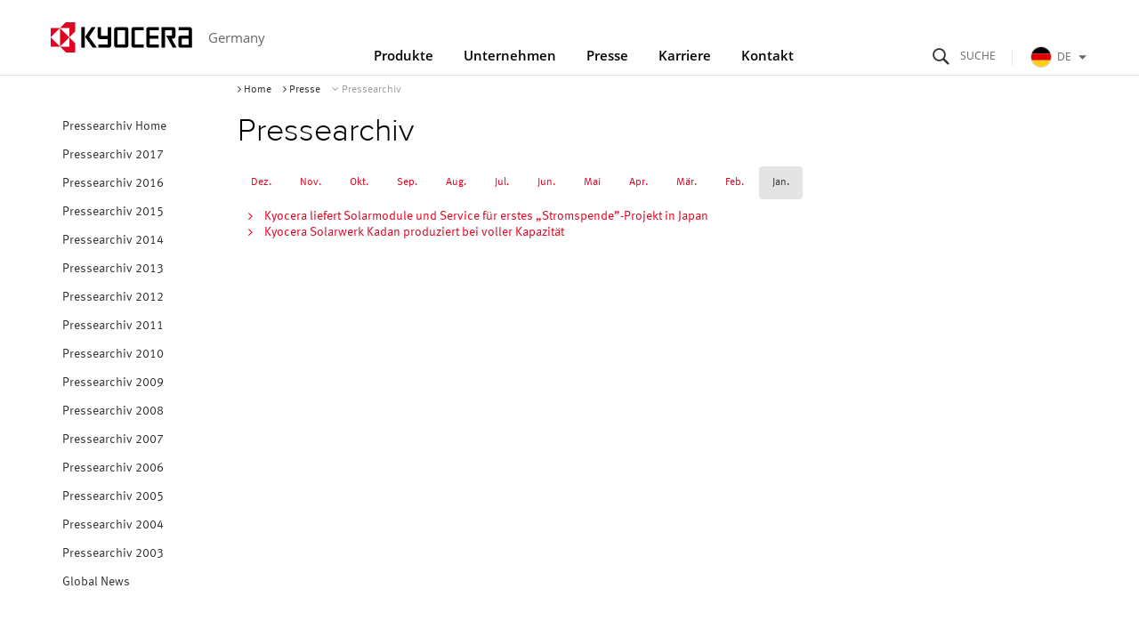

--- FILE ---
content_type: text/html
request_url: https://germany.kyocera.com/index/news/previous_news.na-y-2013.na-m-0.html
body_size: 3763
content:
<!DOCTYPE html>
<html lang="de-DE" dir="ltr">
<head>
<meta charset="utf-8">
<meta http-equiv="X-UA-Compatible" content="IE=edge"/>
<meta name="viewport" content="width=device-width, initial-scale=1.0">
<meta name="keywords" content="">
<meta name="description" content="">
<meta name="author" content="Kyocera Corporation">
<meta name="robots" content="index,follow,all">
<title>Pressearchiv | Presse | KYOCERA Deutschland</title>
<link rel="stylesheet" href="/_assets/css/template.css">
<link rel="stylesheet" href="/assets/css/site.css">
<link rel="stylesheet" href="/index/css/style.min.css"><link rel="shortcut icon" href="/index/img/kyocera.ico">
<!--[if lt IE 9]><script src="/index/js/lib/html5shiv.min.js"></script><script src="/index/js/lib/respond.min.js"></script><![endif]-->
<link rel="stylesheet" href="/assets_de/css/site_override.css">
<script>
(function() {
  var s = document.createElement('script');
  s.type = 'text/javascript';
  s.async = true;
  s.src = 'https://www.kyocera.co.jp/data/js/ga_KC-germany.js';
  var x = document.getElementsByTagName('script')[0];
  x.parentNode.insertBefore(s, x);
}) ();
</script>
  </head>
  <body>
    <header class="st-GlobalHeader">
      <div class="st-GlobalHeader_Inner">
        <div class="st-GlobalHeader_CloseButtonArea">
          <!-- Close Button-->
          <button class="st-GlobalNav_NavClose" type="button" aria-label="Close"><span class="st-GlobalNav_NavCloseIcon" aria-hidden="true"></span></button>
          <button class="st-GlobalNav_SearchClose" type="button" aria-label="Close"><span class="st-GlobalNav_SearchCloseIcon" aria-hidden="true"></span></button>
          <button class="st-GlobalNav_RegionClose" type="button" aria-label="Close"><span class="st-GlobalNav_RegionCloseIcon" aria-hidden="true"></span></button>
          <!-- / Close Button-->
        </div>
        <div class="st-GlobalHeader_Logo">
          <div class="st-Logo"><a class="st-Logo_Main" href="/">
              <picture><!--[if IE 9]><video style="display: none;"><![endif]-->
                <source media="(min-width: 1024px)" srcset="/_assets/img/common/logo.svg"/><!--[if IE 9]></video><![endif]--><img src="/_assets/img/common/logo_statement.svg" alt="Kyocera"/>
              </picture></a>
            
            <p class="st-Logo_Sub">Germany</p>
          </div>
        </div>
        <div class="st-GlobalHeader_Buttons">
          <!-- Search Button-->
          <button class="st-SearchButton" id="st-SearchButton" type="button" aria-controls="st-SearchForm" aria-expanded="false"><span class="st-SearchButton_Icon" aria-hidden="true" aria-label="Search"></span></button>
          <!-- / Search Button-->
          <!-- Toggle Button-->
          <button class="st-ToggleButton" type="button" aria-controls="st-GlobalNav_Area" aria-expanded="false"><span class="st-ToggleButton_Icon" aria-hidden="true" aria-label="Navigation Open"></span></button>
          <!-- / Toggle Button-->
          <!-- Global Link-->
          <div class="st-GlobalRegionPc">
            <button class="st-GlobalRegionPc_Toggle js-documentClose" id="st-GlobalRegionPc_Toggle" type="button" aria-controls="st-GlobalRegionPc_SubArea" aria-expanded="false"><img class="st-GlobalRegionPc_Region" src="/assets/img/common/region_germany.svg" alt="alt"/>DE<span class="st-GlobalRegionPc_Icon" aria-hidden="true"></span></button>
          </div>
          <!-- / Global Link-->
        </div>
        <!-- Navigation Wrap Area-->
        <nav class="st-GlobalNav st-GlobalNav-categoryFirst" id="st-GlobalNav">
          <div class="st-SearchForm" id="st-SearchForm" aria-hidden="true">
            <form class="st-SearchForm_Form" id="ss-form1" action="/result/" method="get" accept-charset="UTF-8">
              <div class="st-SearchForm_Field">
                <!-- Search Icon-->
                <div class="st-SearchForm_Icon" aria-hidden="true"></div>
                <input class="st-SearchForm_Input" id="ss-query1" type="text" name="query" autocomplete="off" aria-autocomplete="none" placeholder="Search" size="44" value="" maxlength="100">
                <button class="st-SearchForm_Submit" id="SS_searchSubmit" type="submit" tabindex="-1">Search</button>
              </div>
            </form>
          </div>
          <div class="st-GlobalRegionPc_SubArea js-documentClose" id="st-GlobalRegionPc_SubArea" aria-hidden="true" aria-labelledby="st-GlobalRegionPc_Toggle">
            <div class="st-GlobalSiteNav_SubLinkTop">
              <div class="st-GlobalSiteNav_SubLinkTopInner">Select Your Region</div>
            </div>
            <div class="st-GlobalSiteNav_SubAreaInner"><a class="st-GlobalSiteNav_SubLinkTitle" href="https://global.kyocera.com/">Kyocera Global<span class="st-GlobalSiteNav_SubLinkTitleIcon" aria-hidden="true"></span></a>
              <a class="st-GlobalSiteNav_SubLinkTitle" href="/">Germany<span class="st-GlobalSiteNav_SubLinkTitleIcon" aria-hidden="true"></span></a>
              <ul class="st-GlobalRegionPc_RegionList">
                <li class="st-GlobalRegionPc_RegionItem"><a class="st-GlobalRegionPc_RegionLink" href="https://europe.kyocera.com/"><img class="st-GlobalRegionPc_RegionImage" src="/assets/img/common/region_eu.svg" alt="alt"/><span class="st-GlobalRegionPc_RegionText">Europe</span></a></li>
                <li class="st-GlobalRegionPc_RegionItem"><a class="st-GlobalRegionPc_RegionLink" href="https://austria.kyocera.com/"><img class="st-GlobalRegionPc_RegionImage" src="/assets/img/common/region_austria.svg" alt="alt"/><span class="st-GlobalRegionPc_RegionText">Austria</span></a></li>
                <li class="st-GlobalRegionPc_RegionItem"><a class="st-GlobalRegionPc_RegionLink" href="https://denmark.kyocera.com/"><img class="st-GlobalRegionPc_RegionImage" src="/assets/img/common/region_denmark.svg" alt="alt"/><span class="st-GlobalRegionPc_RegionText">Denmark</span></a></li>
                <li class="st-GlobalRegionPc_RegionItem"><a class="st-GlobalRegionPc_RegionLink" href="https://finland.kyocera.com/"><img class="st-GlobalRegionPc_RegionImage" src="/assets/img/common/region_finland.svg" alt="alt"/><span class="st-GlobalRegionPc_RegionText">Finland</span></a></li>
                <li class="st-GlobalRegionPc_RegionItem"><a class="st-GlobalRegionPc_RegionLink" href="https://france.kyocera.com/"><img class="st-GlobalRegionPc_RegionImage" src="/assets/img/common/region_france.svg" alt="alt"/><span class="st-GlobalRegionPc_RegionText">France</span></a></li>
                <li class="st-GlobalRegionPc_RegionItem"><a class="st-GlobalRegionPc_RegionLink" href="https://italy.kyocera.com/"><img class="st-GlobalRegionPc_RegionImage" src="/assets/img/common/region_italy.svg" alt="alt"/><span class="st-GlobalRegionPc_RegionText">Italy</span></a></li>
                <li class="st-GlobalRegionPc_RegionItem"><a class="st-GlobalRegionPc_RegionLink" href="https://netherlands.kyocera.com/"><img class="st-GlobalRegionPc_RegionImage" src="/assets/img/common/region_netherlands.svg" alt="alt"/><span class="st-GlobalRegionPc_RegionText">Netherlands</span></a></li>
                <li class="st-GlobalRegionPc_RegionItem"><a class="st-GlobalRegionPc_RegionLink" href="https://norway.kyocera.com/"><img class="st-GlobalRegionPc_RegionImage" src="/assets/img/common/region_norway.svg" alt="alt"/><span class="st-GlobalRegionPc_RegionText">Norway</span></a></li>
                <li class="st-GlobalRegionPc_RegionItem"><a class="st-GlobalRegionPc_RegionLink" href="https://portugal.kyocera.com/"><img class="st-GlobalRegionPc_RegionImage" src="/assets/img/common/region_portugal.svg" alt="alt"/><span class="st-GlobalRegionPc_RegionText">Portugal</span></a></li>
                <li class="st-GlobalRegionPc_RegionItem"><a class="st-GlobalRegionPc_RegionLink" href="https://russia.kyocera.com/"><img class="st-GlobalRegionPc_RegionImage" src="/assets/img/common/region_russia.svg" alt="alt"/><span class="st-GlobalRegionPc_RegionText">Russia</span></a></li>
                <li class="st-GlobalRegionPc_RegionItem"><a class="st-GlobalRegionPc_RegionLink" href="https://spain.kyocera.com/"><img class="st-GlobalRegionPc_RegionImage" src="/assets/img/common/region_spain.svg" alt="alt"/><span class="st-GlobalRegionPc_RegionText">Spain</span></a></li>
                <li class="st-GlobalRegionPc_RegionItem"><a class="st-GlobalRegionPc_RegionLink" href="https://sweden.kyocera.com/"><img class="st-GlobalRegionPc_RegionImage" src="/assets/img/common/region_sweden.svg" alt="alt"/><span class="st-GlobalRegionPc_RegionText">Sweden</span></a></li>
                <li class="st-GlobalRegionPc_RegionItem"><a class="st-GlobalRegionPc_RegionLink" href="https://switzerland.kyocera.com/"><img class="st-GlobalRegionPc_RegionImage" src="/assets/img/common/region_switzerland.svg" alt="alt"/><span class="st-GlobalRegionPc_RegionText">Switzerland</span></a></li>
                <li class="st-GlobalRegionPc_RegionItem"><a class="st-GlobalRegionPc_RegionLink" href="https://southafrica.kyocera.com/"><img class="st-GlobalRegionPc_RegionImage" src="/assets/img/common/region_south-africa.svg" alt="alt"/><span class="st-GlobalRegionPc_RegionText">South Africa</span></a></li>
                <li class="st-GlobalRegionPc_RegionItem"><a class="st-GlobalRegionPc_RegionLink" href="https://uk.kyocera.com/"><img class="st-GlobalRegionPc_RegionImage" src="/assets/img/common/region_united-kingdom.svg" alt="alt"/><span class="st-GlobalRegionPc_RegionText">United Kingdom</span></a></li>
              </ul>
            </div>
          </div>
          <div class="st-GlobalNav_Area" id="st-GlobalNav_Area">
            <!-- Main Navigation-->
            <div class="st-GlobalSiteNav">
              
              <ul class="st-GlobalSiteNav_List">
                <li class="st-GlobalSiteNav_Item"><a class="st-GlobalSiteNav_Link st-GlobalSiteNav_Link-products" href="/products/">Produkte<span class="st-GlobalSiteNav_LinkIcon" aria-hidden="true"></span></a></li>
                <li class="st-GlobalSiteNav_Item"><a class="st-GlobalSiteNav_Link st-GlobalSiteNav_Link-company" href="https://germany.kyocera.com/index/about_us.html">Unternehmen<span class="st-GlobalSiteNav_LinkIcon" aria-hidden="true"></span></a></li>
                <li class="st-GlobalSiteNav_Item"><a class="st-GlobalSiteNav_Link st-GlobalSiteNav_Link-news" href="/news/">Presse<span class="st-GlobalSiteNav_LinkIcon" aria-hidden="true"></span></a></li>
                <li class="st-GlobalSiteNav_Item"><a class="st-GlobalSiteNav_Link st-GlobalSiteNav_Link-inquiry js-documentClose" href="/careers/" aria-expanded="false">Karriere<span class="st-GlobalSiteNav_LinkIcon" aria-hidden="true"></span></a></li>
                <li class="st-GlobalSiteNav_Item"><a class="st-GlobalSiteNav_Link st-GlobalSiteNav_Link-inquiry js-documentClose" href="/contact/" aria-expanded="false">Kontakt<span class="st-GlobalSiteNav_LinkIcon" aria-hidden="true"></span></a></li>
              </ul>
              <div class="st-GlobalRegionSp">
                <button class="st-GlobalRegionSp_Toggle js-documentClose" id="st-GlobalRegionSp_Toggle" type="button" aria-controls="st-GlobalRegionSp_SubArea" aria-expanded="false"><img class="st-GlobalRegionSp_Region" src="/assets/img/common/region_germany.svg" alt="alt"/><span class="st-GlobalRegionSp_Text">DE</span><span class="GloablRegion_Icon" aria-hidden="true"></span></button>
                <div class="st-GlobalRegionSp_SubArea js-documentClose" id="st-GlobalRegionSp_SubArea" aria-hidden="true" aria-labelledby="st-GlobalRegionSp_Toggle"><a class="st-GlobalRegionSp_Heading" href="https://global.kyocera.com/">Kyocera Global<span class="st-GlobalRegionSp_HeadingIcon" aria-hidden="true"></span></a><a class="st-GlobalRegionSp_Heading" href="/">
                    Germany<span class="st-GlobalRegionSp_HeadingIcon" aria-hidden="true"></span></a>
                  <ul class="st-GlobalRegionSp_RegionList">
                    <li class="st-GlobalRegionSp_RegionItem"><a class="st-GlobalRegionSp_RegionLink" href="https://europe.kyocera.com/"><img class="st-GlobalRegionSp_RegionImage" src="/assets/img/common/region_eu.svg" alt="alt"/><span class="st-GlobalRegionSp_RegionText">Europe</span></a></li>
                    <li class="st-GlobalRegionSp_RegionItem"><a class="st-GlobalRegionSp_RegionLink" href="https://austria.kyocera.com/"><img class="st-GlobalRegionSp_RegionImage" src="/assets/img/common/region_austria.svg" alt="alt"/><span class="st-GlobalRegionSp_RegionText">Austria</span></a></li>
                    <li class="st-GlobalRegionSp_RegionItem"><a class="st-GlobalRegionSp_RegionLink" href="https://denmark.kyocera.com/"><img class="st-GlobalRegionSp_RegionImage" src="/assets/img/common/region_denmark.svg" alt="alt"/><span class="st-GlobalRegionSp_RegionText">Denmark</span></a></li>
                    <li class="st-GlobalRegionSp_RegionItem"><a class="st-GlobalRegionSp_RegionLink" href="https://finland.kyocera.com/"><img class="st-GlobalRegionSp_RegionImage" src="/assets/img/common/region_finland.svg" alt="alt"/><span class="st-GlobalRegionSp_RegionText">Finland</span></a></li>
                    <li class="st-GlobalRegionSp_RegionItem"><a class="st-GlobalRegionSp_RegionLink" href="https://france.kyocera.com/"><img class="st-GlobalRegionSp_RegionImage" src="/assets/img/common/region_france.svg" alt="alt"/><span class="st-GlobalRegionSp_RegionText">France</span></a></li>
                    <li class="st-GlobalRegionSp_RegionItem"><a class="st-GlobalRegionSp_RegionLink" href="https://italy.kyocera.com/"><img class="st-GlobalRegionSp_RegionImage" src="/assets/img/common/region_italy.svg" alt="alt"/><span class="st-GlobalRegionSp_RegionText">Italy</span></a></li>
                    <li class="st-GlobalRegionSp_RegionItem"><a class="st-GlobalRegionSp_RegionLink" href="https://netherlands.kyocera.com/"><img class="st-GlobalRegionSp_RegionImage" src="/assets/img/common/region_netherlands.svg" alt="alt"/><span class="st-GlobalRegionSp_RegionText">Netherlands</span></a></li>
                    <li class="st-GlobalRegionSp_RegionItem"><a class="st-GlobalRegionSp_RegionLink" href="https://norway.kyocera.com/"><img class="st-GlobalRegionSp_RegionImage" src="/assets/img/common/region_norway.svg" alt="alt"/><span class="st-GlobalRegionSp_RegionText">Norway</span></a></li>
                    <li class="st-GlobalRegionSp_RegionItem"><a class="st-GlobalRegionSp_RegionLink" href="https://portugal.kyocera.com/"><img class="st-GlobalRegionSp_RegionImage" src="/assets/img/common/region_portugal.svg" alt="alt"/><span class="st-GlobalRegionSp_RegionText">Portugal</span></a></li>
                    <li class="st-GlobalRegionSp_RegionItem"><a class="st-GlobalRegionSp_RegionLink" href="https://russia.kyocera.com/"><img class="st-GlobalRegionSp_RegionImage" src="/assets/img/common/region_russia.svg" alt="alt"/><span class="st-GlobalRegionSp_RegionText">Russia</span></a></li>
                    <li class="st-GlobalRegionSp_RegionItem"><a class="st-GlobalRegionSp_RegionLink" href="https://spain.kyocera.com/"><img class="st-GlobalRegionSp_RegionImage" src="/assets/img/common/region_spain.svg" alt="alt"/><span class="st-GlobalRegionSp_RegionText">Spain</span></a></li>
                    <li class="st-GlobalRegionSp_RegionItem"><a class="st-GlobalRegionSp_RegionLink" href="https://sweden.kyocera.com/"><img class="st-GlobalRegionSp_RegionImage" src="/assets/img/common/region_sweden.svg" alt="alt"/><span class="st-GlobalRegionSp_RegionText">Sweden</span></a></li>
                    <li class="st-GlobalRegionSp_RegionItem"><a class="st-GlobalRegionSp_RegionLink" href="https://switzerland.kyocera.com/"><img class="st-GlobalRegionSp_RegionImage" src="/assets/img/common/region_switzerland.svg" alt="alt"/><span class="st-GlobalRegionSp_RegionText">Switzerland</span></a></li>
                    <li class="st-GlobalRegionSp_RegionItem"><a class="st-GlobalRegionSp_RegionLink" href="https://southafrica.kyocera.com/"><img class="st-GlobalRegionSp_RegionImage" src="/assets/img/common/region_south-africa.svg" alt="alt"/><span class="st-GlobalRegionSp_RegionText">South Africa</span></a></li>
                    <li class="st-GlobalRegionSp_RegionItem"><a class="st-GlobalRegionSp_RegionLink" href="https://uk.kyocera.com/"><img class="st-GlobalRegionSp_RegionImage" src="/assets/img/common/region_united-kingdom.svg" alt="alt"/><span class="st-GlobalRegionSp_RegionText">United Kingdom</span></a></li>
                  </ul>
                </div>
              </div>
            </div>
            <!-- / Main Navigation-->
          </div>
        </nav>
        <!-- / Navigation Wrap Area-->
        <!-- statement-->
        <div class="st-GlobalHeader_StatementArea">
          <div class="st-GlobalHeader_Statement"><img class="st-GlobalHeader_StatementImage" src="/_assets/img/common/statement.svg" alt="THE NEW VALUE FRONTIER"/></div>
        </div>
        <!-- / statement-->
      </div>
    </header>
<main>
<div class="container" id="content">

<div class="row">
<div class="col-md-2 full-width">

<nav class="navbar navbar-default navbar-local" role="navigation">
<div class="navbar-header">
<div class="col-xs-12">
<button type="button" class="navbar-toggle collapsed" data-toggle="collapse" data-target=".nav-local">
mehr<i class="fa fa-caret-down"></i>
<span class="sr-only">Toggle Navigation</span>
</button>
</div>
</div>
<div class="collapse navbar-collapse nav-local">
<ul class="nav nav-pills nav-stacked" id="local-nav">


<li><a title="Pressearchiv Home" target="_self" href="/news">Pressearchiv Home</a></li>
<li><a title="Pressearchiv 2017" target="_self" href="/index/news/previous_news.na-y-2017.html">Pressearchiv 2017</a></li>
<li><a title="Pressearchiv 2016" target="_self" href="/index/news/previous_news.na-y-2016.html">Pressearchiv 2016</a></li>
<li><a title="Pressearchiv 2015" target="_self" href="/index/news/previous_news.na-y-2015.html">Pressearchiv 2015</a></li>
<li><a title="Pressearchiv 2014" target="_self" href="/index/news/previous_news.na-y-2014.html">Pressearchiv 2014</a></li>
<li><a title="Pressearchiv 2013" target="_self" href="/index/news/previous_news.na-y-2013.html">Pressearchiv 2013</a></li>
<li><a title="Pressearchiv 2012" target="_self" href="/index/news/previous_news.na-y-2012.html">Pressearchiv 2012</a></li>
<li><a title="Pressearchiv 2011" target="_self" href="/index/news/previous_news.na-y-2011.html">Pressearchiv 2011</a></li>
<li><a title="Pressearchiv 2010" target="_self" href="/index/news/previous_news.na-y-2010.html">Pressearchiv 2010</a></li>
<li><a title="Pressearchiv 2009" target="_self" href="/index/news/previous_news.na-y-2009.html">Pressearchiv 2009</a></li>
<li><a title="Pressearchiv 2008" target="_self" href="/index/news/previous_news.na-y-2008.html">Pressearchiv 2008</a></li>
<li><a title="Pressearchiv 2007" target="_self" href="/index/news/previous_news.na-y-2007.html">Pressearchiv 2007</a></li>
<li><a title="Pressearchiv 2006" target="_self" href="/index/news/previous_news.na-y-2006.html">Pressearchiv 2006</a></li>
<li><a title="Pressearchiv 2005" target="_self" href="/index/news/previous_news.na-y-2005.html">Pressearchiv 2005</a></li>
<li><a title="Pressearchiv 2004" target="_self" href="/index/news/previous_news.na-y-2004.html">Pressearchiv 2004</a></li>
<li><a title="Pressearchiv 2003" target="_self" href="/index/news/previous_news.na-y-2003.html">Pressearchiv 2003</a></li>
<li><a href="http://global.kyocera.com/news" target="_blank" title="Global News">Global News</a>
</li>
</ul>
</div>
</nav>

</div>
<div class="col-md-10">
<ol class="breadcrumb">
<li itemscope itemtype="http://data-vocabulary.org/Breadcrumb">
<a title="Home" itemprop="url" href="/index.html"><i class="fa fa-angle-right"></i><span itemprop="title"> Home</span></a>
</li>
<li itemscope itemtype="http://data-vocabulary.org/Breadcrumb">
<a title="Presse" itemprop="url" href="/index/news.html"><i class="fa fa-angle-right"></i><span itemprop="title"> Presse</span></a>
</li>
<li class="active">
<i class="fa fa-angle-down"></i> Pressearchiv
</li>
</ol>
<h1>Pressearchiv</h1>
<ul class="nav tabs nav-pills">
</ul>
<ul class="nav nav-pills small">
<li>
<a title="Dez." href="/index/news/previous_news.na-y-2013.na-m-11.html">Dez.</a></li>
<li>
<a title="Nov." href="/index/news/previous_news.na-y-2013.na-m-10.html">Nov.</a></li>
<li>
<a title="Okt." href="/index/news/previous_news.na-y-2013.na-m-9.html">Okt.</a></li>
<li>
<a title="Sep." href="/index/news/previous_news.na-y-2013.na-m-8.html">Sep.</a></li>
<li>
<a title="Aug." href="/index/news/previous_news.na-y-2013.na-m-7.html">Aug.</a></li>
<li>
<a title="Jul." href="/index/news/previous_news.na-y-2013.na-m-6.html">Jul.</a></li>
<li>
<a title="Jun." href="/index/news/previous_news.na-y-2013.na-m-5.html">Jun.</a></li>
<li>
<a title="Mai" href="/index/news/previous_news.na-y-2013.na-m-4.html">Mai</a></li>
<li>
<a title="Apr." href="/index/news/previous_news.na-y-2013.na-m-3.html">Apr.</a></li>
<li>
<a title="Mär." href="/index/news/previous_news.na-y-2013.na-m-2.html">Mär.</a></li>
<li>
<a title="Feb." href="/index/news/previous_news.na-y-2013.na-m-1.html">Feb.</a></li>
<li class="active">
<a title="Jan." href="/index/news/previous_news.na-y-2013.na-m-0.html">Jan.</a></li>
</ul>
<ul class="fa-ul">
<li><a href="/index/news/previous_news/news_archive_detail.L3NvbGFyX2VsZWN0cmljX3N5c3RlbXMvbmV3cy8yMDEzL0t5b2NlcmFfbGllZmVydF9Tb2xhcm1vZHVsZV91bmRfU2VydmljZV9mdWVyX2Vyc3Rlc19fU3Ryb21zcGVuZGVfLVByb2pla3RfaW5fSmFwYW4~.html" title="Kyocera liefert Solarmodule und Service f&uuml;r erstes &#8222;Stromspende&#8221;-Projekt in Japan"><i class="fa fa-li fa-angle-right"></i>Kyocera liefert Solarmodule und Service f&uuml;r erstes &#8222;Stromspende&#8221;-Projekt in Japan</a></li>
<li><a href="/index/news/previous_news/news_archive_detail.L3NvbGFyX2VsZWN0cmljX3N5c3RlbXMvbmV3cy8yMDEzL0t5b2NlcmFfU29sYXJ3ZXJrX0thZGFuX3Byb2R1emllcnRfYmVpX3ZvbGxlcl9LYXBheml0YWV0.html" title="Kyocera Solarwerk Kadan produziert bei voller Kapazit&auml;t"><i class="fa fa-li fa-angle-right"></i>Kyocera Solarwerk Kadan produziert bei voller Kapazit&auml;t</a></li>
</ul>
</div>
</div>
</div>
    </main>
  <script src="/assets/js/ss_suggest_config.js"></script>
    <footer class="st-GlobalFooter">
      <div class="st-GlobalFooter_Inner">
        <div class="st-GlobalFooter_NavArea">
          
          <ul class="st-GlobalFooter_Nav">
            <li class="st-GlobalFooter_NavItem"><a class="st-GlobalFooter_NavLink" href="/other/imprint/index.html">Impressum</a></li>
            <li class="st-GlobalFooter_NavItem"><a class="st-GlobalFooter_NavLink" href="/other/privacy_policy/index.html">Datenschutz</a></li>
            <li class="st-GlobalFooter_NavItem"><a class="st-GlobalFooter_NavLink" href="/other/terms_of_use/index.html">Nutzungsbedingungen</a></li>
            <li class="st-GlobalFooter_NavItem"><a class="st-GlobalFooter_NavLink" href="/sitemap/index.html">Sitemap</a></li>
          </ul>
        </div>
        <div class="st-GlobalFooter_CopyrightArea"><small class="st-GlobalFooter_Copyright">© KYOCERA Corporation</small></div><a class="st-GlobalFooter_PageTop" href="#"><span class="st-GlobalFooter_PageTopIcon st-Icon st-Icon-chevron-up" aria-label="To page top"></span></a>
      </div>
    </footer>

    <script src="/_assets/js/jquery.min.js"></script>
    <script src="/_assets/js/template.js"></script>
    <script src="/assets/js/common.js"></script>
    <script src="/assets/js/module.js"></script>
  </body>
</html>


--- FILE ---
content_type: text/css
request_url: https://germany.kyocera.com/index/css/style.min.css
body_size: 31810
content:
@import url('style.min-blessed1.css'); @media(min-width: 992px) {
    #content section .row.dock-bottom-con {
        margin-bottom:-30px
    }

    #content .row.dock-bottom-con {
        margin-bottom: 0;
        margin-left: -20px;
        margin-right: -20px
    }

    .dock-bottom-con>div {
        display: table-cell;
        float: none
    }

    .dock-bottom-con>div.dock-bottom {
        display: table-cell;
        vertical-align: bottom
    }
}

.panel-group {
    margin-bottom: 40px
}

.panel-group .panel {
    -webkit-border-radius: 5px;
    -moz-border-radius: 5px;
    -ms-border-radius: 5px;
    -o-border-radius: 5px;
    border-radius: 5px
}

.panel-group .panel+.panel {
    margin-top: 10px
}

.panel-group .panel-heading {
    background: #efefef;
    -webkit-border-radius: 5px;
    -moz-border-radius: 5px;
    -ms-border-radius: 5px;
    -o-border-radius: 5px;
    border-radius: 5px;
    padding: 0
}

.panel-group .panel-heading .panel-title {
    font-size: 14px;
    line-height: 21px;
    position: relative
}

.bg-light-gray .panel-group .panel-heading .panel-title a {
    background: transparent
}

.panel-group .panel-heading .panel-title a {
    background: #efefef;
    display: block;
    padding: 10px 40px 10px 20px;
    outline: none;
    text-decoration: none
}

.panel-group .panel-heading .panel-title a:after {
    font-family: FontAwesome;
    content: "\f068";
    color: #df0523;
    font-size: 18px;
    box-sizing: border-box;
    -webkit-box-sizing: border-box;
    -moz-box-sizing: border-box;
    position: absolute;
    right: 15px;
    top: 50%;
    -webkit-transform: translate(0,-50%);
    -moz-transform: translate(0,-50%);
    -ms-transform: translate(0,-50%);
    transform: translate(0,-50%)
}

.ie8 .panel-group .panel-heading .panel-title a:after {
    margin-top: -10px
}

.panel-group .panel-heading .panel-title a.collapsed:after {
    content: "\f067"
}

.bg-light-gray .panel-group .panel-heading {
    background: #fff
}

.dock.nav-pills {
    padding-bottom: 10px
}

.dock.nav-pills li {
    margin-right: 20px;
    margin-left: 0
}

.dock.nav-pills a {
    background: #f6f6f6;
    border: 1px solid #e1e1e1;
    border-bottom-color: #c5c5c5;
    -webkit-box-shadow: inset 0 -1px 0 #e7e7e7;
    box-shadow: inset 0 -1px 0 #e7e7e7;
    text-align: center
}

.dock.nav-pills a:hover {
    background: #f6f6f6;
    border-bottom-color: #e1e1e1;
    border-top-color: #c5c5c5;
    -webkit-box-shadow: inset 0 1px 0 #e7e7e7;
    box-shadow: inset 0 1px 0 #e7e7e7
}

.dock.nav-pills .active a {
    background: #e4e4e4;
    -webkit-box-shadow: none;
    box-shadow: none;
    border-color: #e4e4e4
}

.bg-light-gray .dock.nav-pills a {
    background: #fff
}

.bg-light-gray .dock.nav-pills .active a {
    background: #e4e4e4
}

.docked .dock.nav-pills a {
    background: #333;
    border: 1px solid #fff;
    -webkit-box-shadow: none;
    box-shadow: none;
    color: #fff
}

.docked .dock.nav-pills a:hover {
    background: #df0523;
    border-color: #df0523
}

.docked .dock.nav-pills .active a {
    background: #df0523;
    border-color: #df0523
}

.docked .dock.nav-pills .active a:focus,.docked .dock.nav-pills .active a:hover {
    color: #fff
}

.teaser-linked {
    position: relative;
    padding-bottom: 56px;
    -webkit-border-radius: 8px;
    -moz-border-radius: 8px;
    -ms-border-radius: 8px;
    -o-border-radius: 8px;
    border-radius: 8px;
    cursor: pointer
}

.teaser-linked:hover {
    background: #f2f2f2;
    border-color: #f2f2f2;
    padding-bottom: 20px
}

.teaser-linked:hover:after {
    display: inline-block;
    font: normal normal normal 14px/1 FontAwesome;
    font-size: inherit;
    text-rendering: auto;
    -webkit-font-smoothing: antialiased;
    -moz-osx-font-smoothing: grayscale;
    display: block;
    color: #df0523;
    font-size: 36px
}

.teaser-linked:hover:after {
    position: absolute;
    bottom: 20px;
    left: 50%;
    margin-left: -18px;
    text-align: center;
    content: "\f0a9"
}

.bg-light-gray .teaser-linked {
    position: relative;
    padding-bottom: 56px
}

.bg-light-gray .teaser-linked:hover {
    background: #e4e4e4;
    border-color: #e4e4e4;
    padding-bottom: 20px
}

.bg-light-gray .teaser-linked:hover:after {
    display: inline-block;
    font: normal normal normal 14px/1 FontAwesome;
    font-size: inherit;
    text-rendering: auto;
    -webkit-font-smoothing: antialiased;
    -moz-osx-font-smoothing: grayscale;
    display: block;
    color: #df0523;
    font-size: 36px
}

.bg-light-gray .teaser-linked:hover:after {
    position: absolute;
    bottom: 20px;
    left: 50%;
    margin-left: -18px;
    text-align: center;
    content: "\f0a9"
}

@media(max-width: 991px) {
    .teaser-linked {
        margin-bottom:30px
    }
}

@media(max-width: 992px) {
    .teaser-linked {
        position:relative;
        padding-right: 56px;
        padding-top: 10px;
        padding-bottom: 10px
    }

    .teaser-linked:hover {
        background: #f2f2f2;
        border-color: #f2f2f2
    }

    .teaser-linked:hover:after {
        display: inline-block;
        font: normal normal normal 14px/1 FontAwesome;
        font-size: inherit;
        text-rendering: auto;
        -webkit-font-smoothing: antialiased;
        -moz-osx-font-smoothing: grayscale;
        display: block;
        color: #df0523;
        font-size: 36px
    }

    .teaser-linked:hover:after {
        position: absolute;
        text-align: right;
        content: "\f0a9";
        top: 50%;
        margin-top: -18px;
        right: 20px
    }
}

.teaser-linked-right {
    position: relative;
    padding-right: 56px;
    padding-top: 20px;
    padding-left: 20px;
    padding-bottom: 20px;
    background-color: #fff;
    -webkit-border-radius: 8px;
    -moz-border-radius: 8px;
    -ms-border-radius: 8px;
    -o-border-radius: 8px;
    border-radius: 8px;
    cursor: pointer;
    margin-bottom: 20px
}

.teaser-linked-right:hover {
    background: #f2f2f2;
    border-color: #f2f2f2
}

.teaser-linked-right:hover:after {
    display: inline-block;
    font: normal normal normal 14px/1 FontAwesome;
    font-size: inherit;
    text-rendering: auto;
    -webkit-font-smoothing: antialiased;
    -moz-osx-font-smoothing: grayscale;
    display: block;
    color: #df0523;
    font-size: 36px
}

.teaser-linked-right:hover:after {
    position: absolute;
    text-align: right;
    content: "\f0a9";
    top: 50%;
    margin-top: -18px;
    right: 20px
}

.bg-light-gray .teaser-linked-right {
    position: relative;
    padding-right: 56px
}

.bg-light-gray .teaser-linked-right:hover {
    background: #e4e4e4;
    border-color: #e4e4e4
}

.bg-light-gray .teaser-linked-right:hover:after {
    display: inline-block;
    font: normal normal normal 14px/1 FontAwesome;
    font-size: inherit;
    text-rendering: auto;
    -webkit-font-smoothing: antialiased;
    -moz-osx-font-smoothing: grayscale;
    display: block;
    color: #df0523;
    font-size: 36px
}

.bg-light-gray .teaser-linked-right:hover:after {
    position: absolute;
    text-align: right;
    content: "\f0a9";
    top: 50%;
    margin-top: -18px;
    right: 20px
}

.teaser-linked-right .teaser-linked-inner:before,.teaser-linked-right .teaser-linked-inner:after {
    content: " ";
    display: table
}

.teaser-linked-right .teaser-linked-inner:after {
    clear: both
}

.teaser-linked-right .teaser-linked-inner:before,.teaser-linked-right .teaser-linked-inner:after {
    content: " ";
    display: table
}

.teaser-linked-right .teaser-linked-inner:after {
    clear: both
}

.teaser-linked-right .teaser-linked-inner:before,.teaser-linked-right .teaser-linked-inner:after {
    display: table;
    content: "";
    line-height: 0
}

.teaser-linked-right .teaser-linked-inner:after {
    clear: both
}

.teaser-linked-right .teaser-linked-inner:before,.teaser-linked-right .teaser-linked-inner:after {
    display: table;
    content: "";
    line-height: 0
}

.teaser-linked-right .teaser-linked-inner:after {
    clear: both
}

@media(max-width: 767px) {
    .teaser-linked-right .teaser-linked-inner div:first-child {
        padding-left:0;
        padding-right: 10px
    }

    .teaser-linked-right .teaser-linked-inner div:last-child {
        padding-left: 10px;
        padding-right: 0
    }
}

.teaser-linked-right .fa-ul {
    margin-left: -7px;
    padding-left: 2.14286em;
    margin-bottom: 0
}

.teaser-con:before,.teaser-con:after {
    content: " ";
    display: table
}

.teaser-con:after {
    clear: both
}

.teaser-con:before,.teaser-con:after {
    content: " ";
    display: table
}

.teaser-con:after {
    clear: both
}

.teaser-con:before,.teaser-con:after {
    display: table;
    content: "";
    line-height: 0
}

.teaser-con:after {
    clear: both
}

.teaser-con:before,.teaser-con:after {
    display: table;
    content: "";
    line-height: 0
}

.teaser-con:after {
    clear: both
}

.teaser-image {
    height: 200px
}

.teaser-image img {
    width: auto;
    max-height: 100%;
    margin: 0 auto
}

@media(max-width: 991px) {
    .teaser-image {
        vertical-align:top;
        width: 23%;
        margin-right: 2%;
        float: left
    }
}

.product .teaser-image .img-responsive {
    width: auto;
    max-height: 100%
}

@media(max-width: 1239px) {
    .product .teaser-image {
        height:170px
    }

    .product .teaser-image .img-responsive {
        max-height: 170px
    }
}

@media(max-width: 991px) {
    .product .teaser-image {
        width:100%;
        float: none;
        margin-right: 0;
        height: 170px
    }

    .product .teaser-image .img-responsive {
        max-height: 170px
    }
}

@media(max-width: 767px) {
    .product .teaser-image {
        vertical-align:top;
        width: 23%;
        margin-right: 2%;
        float: left;
        height: 100px
    }

    .product .teaser-image .img-responsive {
        max-height: 120px
    }
}

@media(max-width: 768px) {
    .teaser-txt {
        width:75%;
        float: left
    }
}

@media(max-width: 991px) {
    .product .teaser-txt {
        width:100%;
        float: none
    }
}

@media(max-width: 767px) {
    .product .teaser-txt {
        width:75%;
        float: left
    }
}

.column-control .row.fixedHeight .teaser-linked,.column-control .row.fixedHeight .teaser-hor {
    width: 100%
}

.royalSlider.productGallery.rsDefault,.royalSlider.contentGallery.rsDefault,.royalSlider.stageGallery.rsDefault,.royalSlider.imgGallery.rsDefault {
    max-width: 100%;
    margin-bottom: 50px
}

.royalSlider.productGallery.rsDefault.rsHor .rsArrow,.royalSlider.contentGallery.rsDefault.rsHor .rsArrow,.royalSlider.stageGallery.rsDefault.rsHor .rsArrow,.royalSlider.imgGallery.rsDefault.rsHor .rsArrow {
    position: absolute;
    height: 40px;
    width: 40px;
    z-index: 36;
    top: auto;
    bottom: -45px
}

.royalSlider.productGallery.rsDefault.rsHor .rsArrow.rsArrowLeft,.royalSlider.contentGallery.rsDefault.rsHor .rsArrow.rsArrowLeft,.royalSlider.stageGallery.rsDefault.rsHor .rsArrow.rsArrowLeft,.royalSlider.imgGallery.rsDefault.rsHor .rsArrow.rsArrowLeft {
    left: 0
}

.royalSlider.productGallery.rsDefault.rsHor .rsArrow.rsArrowLeft .has-label span,.royalSlider.contentGallery.rsDefault.rsHor .rsArrow.rsArrowLeft .has-label span,.royalSlider.stageGallery.rsDefault.rsHor .rsArrow.rsArrowLeft .has-label span,.royalSlider.imgGallery.rsDefault.rsHor .rsArrow.rsArrowLeft .has-label span {
    float: left;
    margin-left: 60px;
    line-height: 40px
}

.royalSlider.productGallery.rsDefault.rsHor .rsArrow.rsArrowRight,.royalSlider.contentGallery.rsDefault.rsHor .rsArrow.rsArrowRight,.royalSlider.stageGallery.rsDefault.rsHor .rsArrow.rsArrowRight,.royalSlider.imgGallery.rsDefault.rsHor .rsArrow.rsArrowRight {
    right: .1px
}

.royalSlider.productGallery.rsDefault.rsHor .rsArrow.rsArrowRight .has-label span,.royalSlider.contentGallery.rsDefault.rsHor .rsArrow.rsArrowRight .has-label span,.royalSlider.stageGallery.rsDefault.rsHor .rsArrow.rsArrowRight .has-label span,.royalSlider.imgGallery.rsDefault.rsHor .rsArrow.rsArrowRight .has-label span {
    float: right;
    margin-right: 60px;
    line-height: 40px
}

.bg-light-gray .royalSlider.productGallery.rsDefault.rsHor .rsArrow .rsArrowIcn,.bg-light-gray .royalSlider.contentGallery.rsDefault.rsHor .rsArrow .rsArrowIcn,.bg-light-gray .royalSlider.stageGallery.rsDefault.rsHor .rsArrow .rsArrowIcn,.bg-light-gray .royalSlider.imgGallery.rsDefault.rsHor .rsArrow .rsArrowIcn {
    background-image: url(../img/theme/rs-kyocera.png)
}

.bg-light-gray .tab-content .royalSlider.productGallery.rsDefault.rsHor .rsArrow .rsArrowIcn,.bg-light-gray .tab-content .royalSlider.contentGallery.rsDefault.rsHor .rsArrow .rsArrowIcn,.bg-light-gray .tab-content .royalSlider.stageGallery.rsDefault.rsHor .rsArrow .rsArrowIcn,.bg-light-gray .tab-content .royalSlider.imgGallery.rsDefault.rsHor .rsArrow .rsArrowIcn {
    background-image: url(../img/theme/rs-kyocera.png)
}

@media(max-width: 768px) {
    .royalSlider.productGallery.rsDefault.rsHor .rsArrow .has-label span,.royalSlider.contentGallery.rsDefault.rsHor .rsArrow .has-label span,.royalSlider.stageGallery.rsDefault.rsHor .rsArrow .has-label span,.royalSlider.imgGallery.rsDefault.rsHor .rsArrow .has-label span {
        display:none
    }
}

.royalSlider.productGallery.rsDefault.rsHor .rsThumbs,.royalSlider.contentGallery.rsDefault.rsHor .rsThumbs,.royalSlider.stageGallery.rsDefault.rsHor .rsThumbs,.royalSlider.imgGallery.rsDefault.rsHor .rsThumbs {
    height: 70px;
    padding: 0 20px
}

.royalSlider.productGallery.rsDefault.rsHor .rsThumbs .rsThumb,.royalSlider.contentGallery.rsDefault.rsHor .rsThumbs .rsThumb,.royalSlider.stageGallery.rsDefault.rsHor .rsThumbs .rsThumb,.royalSlider.imgGallery.rsDefault.rsHor .rsThumbs .rsThumb {
    margin-top: 10px;
    width: 60px;
    height: 60px;
    border: 2px solid #fff;
    line-height: 52px;
    overflow: hidden
}

.royalSlider.productGallery.rsDefault.rsHor .rsThumbs .rsThumb:before,.royalSlider.contentGallery.rsDefault.rsHor .rsThumbs .rsThumb:before,.royalSlider.stageGallery.rsDefault.rsHor .rsThumbs .rsThumb:before,.royalSlider.imgGallery.rsDefault.rsHor .rsThumbs .rsThumb:before {
    border-color: #fff;
    border-image: none;
    border-style: solid;
    border-width: 4px;
    box-sizing: border-box;
    content: "";
    height: 0;
    left: 29px;
    position: absolute;
    width: 0;
    transform: rotate(225deg);
    transform-origin: 0 0 0;
    box-shadow: 2px 2px 0 0 #999;
    -webkit-transform: rotate(225deg);
    -webkit-transform-origin: 0 0 0;
    -webkit-box-shadow: 2px 2px 0 0 #999;
    top: 7px
}

.royalSlider.productGallery.rsDefault.rsHor .rsThumbs .rsThumb.rsNavSelected,.royalSlider.contentGallery.rsDefault.rsHor .rsThumbs .rsThumb.rsNavSelected,.royalSlider.stageGallery.rsDefault.rsHor .rsThumbs .rsThumb.rsNavSelected,.royalSlider.imgGallery.rsDefault.rsHor .rsThumbs .rsThumb.rsNavSelected {
    border: 2px solid #999;
    padding: 3px;
    overflow: visible
}

.royalSlider.productGallery.rsDefault.rsHor .rsThumbs .rsThumb img,.royalSlider.contentGallery.rsDefault.rsHor .rsThumbs .rsThumb img,.royalSlider.stageGallery.rsDefault.rsHor .rsThumbs .rsThumb img,.royalSlider.imgGallery.rsDefault.rsHor .rsThumbs .rsThumb img {
    max-width: 100%;
    max-height: 90%;
    margin: 5% auto
}

.royalSlider.productGallery.rsDefault.rsHor .rsThumbs .rsThumbsArrow,.royalSlider.contentGallery.rsDefault.rsHor .rsThumbs .rsThumbsArrow,.royalSlider.stageGallery.rsDefault.rsHor .rsThumbs .rsThumbsArrow,.royalSlider.imgGallery.rsDefault.rsHor .rsThumbs .rsThumbsArrow {
    background: #fff;
    box-shadow: none;
    -webkit-box-shadow: none;
    border: none
}

.royalSlider.productGallery.rsDefault.rsHor .rsThumbs .rsThumbsArrow .rsThumbsArrowIcn,.royalSlider.contentGallery.rsDefault.rsHor .rsThumbs .rsThumbsArrow .rsThumbsArrowIcn,.royalSlider.stageGallery.rsDefault.rsHor .rsThumbs .rsThumbsArrow .rsThumbsArrowIcn,.royalSlider.imgGallery.rsDefault.rsHor .rsThumbs .rsThumbsArrow .rsThumbsArrowIcn {
    background-image: url(../img/theme/rebrush/rs-kyocera.png)
}

.royalSlider.productGallery.rsDefault.rsHor .rsThumbs .rsThumbsArrow.rsThumbsArrowRight .rsThumbsArrowIcn,.royalSlider.contentGallery.rsDefault.rsHor .rsThumbs .rsThumbsArrow.rsThumbsArrowRight .rsThumbsArrowIcn,.royalSlider.stageGallery.rsDefault.rsHor .rsThumbs .rsThumbsArrow.rsThumbsArrowRight .rsThumbsArrowIcn,.royalSlider.imgGallery.rsDefault.rsHor .rsThumbs .rsThumbsArrow.rsThumbsArrowRight .rsThumbsArrowIcn {
    background-position: -7px -120px
}

.royalSlider.productGallery.rsDefault .rsBullets,.royalSlider.contentGallery.rsDefault .rsBullets,.royalSlider.stageGallery.rsDefault .rsBullets,.royalSlider.imgGallery.rsDefault .rsBullets {
    position: absolute;
    overflow: hidden;
    left: 0;
    bottom: -40px;
    width: 100%;
    height: auto;
    line-height: 6px;
    padding-top: 4px;
    text-align: center;
    z-index: 35
}

.royalSlider.productGallery.rsDefault .rsBullets .rsBullet,.royalSlider.contentGallery.rsDefault .rsBullets .rsBullet,.royalSlider.stageGallery.rsDefault .rsBullets .rsBullet,.royalSlider.imgGallery.rsDefault .rsBullets .rsBullet {
    display: inline-block;
    height: 14px;
    margin: 6px 5px;
    width: 14px
}

.royalSlider.productGallery.rsDefault .rsBullets .rsBullet span,.royalSlider.contentGallery.rsDefault .rsBullets .rsBullet span,.royalSlider.stageGallery.rsDefault .rsBullets .rsBullet span,.royalSlider.imgGallery.rsDefault .rsBullets .rsBullet span {
    background: #f6f6f6;
    -webkit-border-radius: 50% 50% 50% 50%;
    -moz-border-radius: 50% 50% 50% 50%;
    -ms-border-radius: 50% 50% 50% 50%;
    -o-border-radius: 50% 50% 50% 50%;
    border-radius: 50%;
    box-shadow: 0 0 1px 1px rgba(0,0,0,.1);
    display: block;
    height: 14px;
    width: 14px
}

.bg-light-gray .royalSlider.productGallery.rsDefault .rsBullets .rsBullet span,.bg-light-gray .royalSlider.contentGallery.rsDefault .rsBullets .rsBullet span,.bg-light-gray .royalSlider.stageGallery.rsDefault .rsBullets .rsBullet span,.bg-light-gray .royalSlider.imgGallery.rsDefault .rsBullets .rsBullet span {
    background: #fff
}

.bg-light-gray .tab-content .royalSlider.productGallery.rsDefault .rsBullets .rsBullet span,.bg-light-gray .tab-content .royalSlider.contentGallery.rsDefault .rsBullets .rsBullet span,.bg-light-gray .tab-content .royalSlider.stageGallery.rsDefault .rsBullets .rsBullet span,.bg-light-gray .tab-content .royalSlider.imgGallery.rsDefault .rsBullets .rsBullet span {
    background: #f6f6f6
}

.royalSlider.productGallery.rsDefault .rsBullets .rsBullet.rsNavSelected span,.royalSlider.contentGallery.rsDefault .rsBullets .rsBullet.rsNavSelected span,.royalSlider.stageGallery.rsDefault .rsBullets .rsBullet.rsNavSelected span,.royalSlider.imgGallery.rsDefault .rsBullets .rsBullet.rsNavSelected span,.bg-light-gray .tab-content .royalSlider.productGallery.rsDefault .rsBullets .rsBullet.rsNavSelected span,.bg-light-gray .tab-content .royalSlider.contentGallery.rsDefault .rsBullets .rsBullet.rsNavSelected span,.bg-light-gray .tab-content .royalSlider.stageGallery.rsDefault .rsBullets .rsBullet.rsNavSelected span,.bg-light-gray .tab-content .royalSlider.imgGallery.rsDefault .rsBullets .rsBullet.rsNavSelected span {
    background: #333
}

.rs-loading .royalSlider.rsDefault {
    visibility: hidden;
    height: 280px;
    overflow: hidden
}

.royalSlider.rsDefault.productGallery {
    width: 100%;
    height: 350px
}

@media(max-width: 768px) {
    .royalSlider.rsDefault.productGallery {
        height:300px
    }
}

.royalSlider.rsDefault.productGallery .rsOverflow {
    width: 100%;
    height: 270px
}

.royalSlider.rsDefault.productGallery .rsImg {
    max-width: 100%;
    display: block;
    margin: 0 auto;
    max-height: 300px
}

.royalSlider.rsDefault.productGallery .rs-thumbnail-3d:after,.royalSlider.rsDefault.productGallery .feature-3d:after {
    content: '360°';
    background: #df0523;
    display: block;
    font-size: 8px;
    color: #fff;
    position: absolute;
    bottom: 0;
    padding: 4px 7px;
    left: 30%;
    font-family: Tahoma;
    font-weight: 700;
    line-height: 1em
}

.royalSlider.rsDefault.productGallery .rs-thumbnail-zoom:after,.royalSlider.rsDefault.productGallery .feature-zoom:after {
    background: #df0523;
    display: block;
    font-size: 8px;
    color: #fff;
    position: absolute;
    bottom: 0;
    padding: 4px 7px;
    left: 30%;
    font-family: FontAwesome;
    content: "\f0b2";
    line-height: 1em
}

.royalSlider.rsDefault.productGallery .rs-thumbnail-video:after,.royalSlider.rsDefault.productGallery .feature-video:after {
    background: #df0523;
    display: block;
    font-size: 8px;
    color: #fff;
    position: absolute;
    bottom: 0;
    padding: 4px 7px;
    left: 30%;
    font-family: FontAwesome;
    content: "\f04b";
    line-height: 1em
}

.royalSlider.rsDefault.productGallery .feature-3d:after,.royalSlider.rsDefault.productGallery .feature-zoom:after,.royalSlider.rsDefault.productGallery .feature-video:after {
    top: 0;
    left: 0;
    font-size: 15px;
    bottom: auto
}

.royalSlider.rsDefault.productGallery .feature-3d {
    cursor: pointer;
    cursor: hand
}

@media(max-width: 768px) {
    .royalSlider.rsDefault.productGallery .rs-thumbnail-zoom:after,.royalSlider.rsDefault.productGallery .feature-zoom:after {
        display:none
    }
}

.royalSlider.rsDefault.contentGallery {
    width: 100%;
    margin-bottom: 0;
    padding-bottom: 10px
}

.royalSlider.rsDefault.contentGallery .rsOverflow {
    padding-bottom: 70px;
    overflow: hidden;
    box-sizing: content-box
}

.royalSlider.rsDefault.contentGallery .rsOverflow .rsArrow {
    bottom: 0
}

.royalSlider.rsDefault.contentGallery .rsBullets {
    bottom: 20px
}

.royalSlider.rsDefault.stageGallery {
    border-bottom: 1px solid #e1e1e1;
    margin-bottom: 0;
    width: 100%
}

.royalSlider.rsDefault.stageGallery .rsBrandArrow {
    height: auto
}

.royalSlider.rsDefault.stageGallery.rsHor .rsArrowRight,.royalSlider.rsDefault.stageGallery.rsHor .rsArrowLeft {
    top: 50%
}

.royalSlider.rsDefault.stageGallery.rsHor .rsArrow.rsArrowLeft {
    left: 20px
}

.royalSlider.rsDefault.stageGallery.rsHor .rsArrow.rsArrowRight {
    right: 20px
}

.royalSlider.rsDefault.stageGallery.rsHor h1 {
    font-size: 40px;
    line-height: 42px;
    width: 340px;
    text-transform: uppercase
}

.royalSlider.rsDefault.stageGallery.rsHor .rsInfoBlock {
    z-index: 20;
    -webkit-backface-visibility: hidden
}

.royalSlider.rsDefault.stageGallery.rsHor .stage-btn-con {
    -webkit-backface-visibility: hidden;
    position: absolute;
    right: 80px;
    bottom: 65px;
    z-index: 21
}

.royalSlider.rsDefault.stageGallery.rsHor .rsBrandArrow {
    top: 20px;
    right: 20px;
    z-index: 21;
    -webkit-backface-visibility: hidden
}

@media(max-width: 992px) {
    .royalSlider.rsDefault.stageGallery.rsHor h1 {
        font-size:35px
    }

    .royalSlider.rsDefault.stageGallery.rsHor .stage-btn-con {
        right: 80px;
        bottom: 35px
    }

    .royalSlider.rsDefault.stageGallery.rsHor .rsInfoBlock {
        right: 61px;
        top: 45px
    }

    .royalSlider.rsDefault.stageGallery.rsHor .rsBrandArrow {
        top: 15px;
        right: 15px;
        width: 70px
    }
}

@media(max-width: 768px) {
    .royalSlider.rsDefault.stageGallery.rsHor h1 {
        font-size:22px;
        line-height: 28px;
        width: auto
    }

    .royalSlider.rsDefault.stageGallery.rsHor .stage-btn-con {
        display: none;
        right: 50px;
        bottom: 8px
    }

    .royalSlider.rsDefault.stageGallery.rsHor .rsInfoBlock {
        right: 34px;
        top: 16px;
        width: 55%
    }

    .royalSlider.rsDefault.stageGallery.rsHor .rsBrandArrow {
        top: 8px;
        right: 8px;
        width: 40px
    }

    .royalSlider.rsDefault.stageGallery.rsHor .rsOverflow {
        padding-bottom: 60px;
        box-sizing: content-box
    }

    .royalSlider.rsDefault.stageGallery.rsHor .rsArrowRight,.royalSlider.rsDefault.stageGallery.rsHor .rsArrowLeft {
        top: auto;
        bottom: 10px
    }
}

.rsKyoControls {
    display: none
}

.bg-light-gray .table-striped>tbody>tr:nth-child(odd) {
    background-color: #fff
}

a.print {
    float: right;
    margin-top: -37px;
    color: #333
}

@media(max-width: 767px) {
    a.print {
        margin-top:0;
        margin-left: 20px
    }
}

a.print i {
    color: #333
}

#content .btn:last-child {
    margin-right: 0
}

@media(max-width: 768px) {
    .btn {
        max-width:100%;
        overflow: hidden
    }
}

.bg-light-gray .btn.btn-default {
    background: #fff
}

.panel-kyo .btn.btn-default {
    background: #fff
}

.panel-kyo-white .btn.btn-default {
    background: #f6f6f6
}

#dockfilter-con .btn.btn-default {
    background: #f6f6f6
}

#dockfilter-con .btn.btn-default.filter-toggle {
    background: #fff
}

.stageGallery .btn.btn-default {
    background: #f6f6f6;
    margin-bottom: 0!important
}

.btn.btn-left-margin {
    margin-left: 20px
}

.btn-ghost {
    color: #fff;
    background-color: transparent;
    border-color: #fff
}

.btn-ghost:focus,.btn-ghost.focus {
    color: #fff;
    background-color: transparent;
    border-color: #bfbfbf
}

.btn-ghost:hover {
    color: #fff;
    background-color: transparent;
    border-color: #e0e0e0
}

.btn-ghost:active,.btn-ghost.active,.open>.dropdown-toggle.btn-ghost {
    color: #fff;
    background-color: transparent;
    border-color: #e0e0e0
}

.btn-ghost:active:hover,.btn-ghost.active:hover,.open>.dropdown-toggle.btn-ghost:hover,.btn-ghost:active:focus,.btn-ghost.active:focus,.open>.dropdown-toggle.btn-ghost:focus,.btn-ghost:active.focus,.btn-ghost.active.focus,.open>.dropdown-toggle.btn-ghost.focus {
    color: #fff;
    background-color: transparent;
    border-color: #bfbfbf
}

.btn-ghost:active,.btn-ghost.active,.open>.dropdown-toggle.btn-ghost {
    background-image: none
}

.btn-ghost.disabled,.btn-ghost[disabled],fieldset[disabled] .btn-ghost,.btn-ghost.disabled:hover,.btn-ghost[disabled]:hover,fieldset[disabled] .btn-ghost:hover,.btn-ghost.disabled:focus,.btn-ghost[disabled]:focus,fieldset[disabled] .btn-ghost:focus,.btn-ghost.disabled.focus,.btn-ghost[disabled].focus,fieldset[disabled] .btn-ghost.focus,.btn-ghost.disabled:active,.btn-ghost[disabled]:active,fieldset[disabled] .btn-ghost:active,.btn-ghost.disabled.active,.btn-ghost[disabled].active,fieldset[disabled] .btn-ghost.active {
    background-color: transparent;
    border-color: #fff
}

.btn-ghost .badge {
    color: transparent;
    background-color: #fff
}

.btn-ghost:hover,.btn-ghost:focus,.btn-ghost:active,.btn-ghost.active,.open>.dropdown-toggle.btn-ghost {
    background-color: #df0523;
    border-color: #df0523
}

#content .breadcrumb li {
    margin-bottom: 0
}

.ie8 .breadcrumb {
    overflow: hidden
}

.ie8 .breadcrumb li {
    float: left
}

.fa-ul {
    line-height: 1.286em
}

.fa-ul a {
    font-family: MetaPro,Arial,sans-serif
}

.fa-colored-red i {
    color: #df0523
}

.nowrap {
    white-space: nowrap
}

#main-nav {
    color: #fff;
    -webkit-font-smoothing: antialiased
}

#main-nav ul li ul,#main-nav ul li.active ul {
    display: none
}

#main-nav .navbar {
    color: #fff
}

#main-nav .navbar-offcanvas .navbar-nav {
    color: #fff;
    width: 100%
}

#main-nav .navbar-offcanvas .navbar-nav a:hover {
    text-decoration: none
}

#main-nav .navbar-offcanvas .navbar-nav li>a {
    outline: none
}

#main-nav .navbar-offcanvas .navbar-nav li>a.activated {
    margin-top: -1px;
    padding: 14px 17px;
    background: #303030;
    border: none;
    color: #fff;
    -webkit-box-shadow: none;
    box-shadow: none
}

#main-nav .navbar-offcanvas .login:last-child {
    float: right;
    border-left: 1px solid #e1e1e1
}

#main-nav .navbar-offcanvas .login:last-child .fa {
    margin-right: 10px
}

@media(max-width: 992px) {
    #main-nav .navbar-offcanvas .login:last-child {
        float:none;
        border-left: none
    }
}

#main-nav .nav-foldout {
    position: relative;
    z-index: 999;
    background: #303030;
    color: #fff;
    overflow: hidden;
    display: none;
    font-weight: 400
}

#main-nav .nav-foldout .fold-top {
    overflow: hidden;
    padding: 30px 0 10px
}

#main-nav .nav-foldout .fold-bottom {
    padding: 30px 0 10px;
    overflow: hidden;
    border-top: 1px solid #555
}

#main-nav .nav-foldout .media {
    margin-top: 0
}

#main-nav .nav-foldout .media .media-left {
    padding-right: 20px
}

#main-nav .nav-foldout .media .media-right {
    padding-left: 20px
}

#main-nav .nav-foldout .fold-item {
    display: none
}

#main-nav .nav-foldout .fold-title {
    font-size: 20px;
    margin: 0 0 30px;
    font-family: ProximaNova,Arial,sans-serif
}

#main-nav .nav-foldout .fold-title .fa {
    font-size: 18px
}

#main-nav .nav-foldout .fold-header,#main-nav .nav-foldout .media-heading {
    font-size: 20px;
    font-weight: 400;
    font-family: ProximaNova,Arial,sans-serif
}

#main-nav .nav-foldout .fold-close {
    border-top: 1px solid #555;
    padding: 10px 0;
    text-align: center
}

#main-nav .nav-foldout .fold-close a {
    text-decoration: none
}

#main-nav .nav-foldout .fold-close a:hover {
    text-decoration: underline
}

#main-nav .nav-foldout a {
    color: #fff
}

#main-nav .nav-foldout ul {
    border: none;
    padding: 0;
    height: auto;
    list-style-type: none;
    list-style: none
}

#main-nav .nav-foldout ul li {
    list-style-type: none;
    list-style: none none;
    border: none;
    padding: 0 0 5px
}

#main-nav li,#main-nav li li,#main-nav li li li {
    list-style-type: none;
    list-style: none none;
    background-image: none
}

#mobileNavOverlay {
    display: none
}

#main-nav.navbar {
    min-height: 50px;
    height: auto
}

@media(max-width: 992px) {
    #main-nav.navbar {
        position:static;
        margin: 0;
        height: auto
    }

    #main-nav.navbar .navbar-offcanvas ul {
        margin: 0
    }

    #main-nav.navbar .navbar-offcanvas ul li,#main-nav.navbar .navbar-offcanvas ul li.active {
        background: #333;
        margin: 0;
        border: none;
        float: none;
        clear: both
    }

    #main-nav.navbar .navbar-offcanvas ul li>a,#main-nav.navbar .navbar-offcanvas ul li.active>a {
        color: #fff;
        border: none;
        box-shadow: none
    }

    #main-nav.navbar .navbar-offcanvas ul li>a .chevy,#main-nav.navbar .navbar-offcanvas ul li.active>a .chevy {
        float: right;
        margin: -13px -17px 0 0;
        padding-right: 8px;
        width: 40px;
        height: 40px;
        line-height: 40px;
        text-align: center
    }

    #main-nav.navbar .navbar-offcanvas ul li>a.hasfold .fa-chevron-up,#main-nav.navbar .navbar-offcanvas ul li.active>a.hasfold .fa-chevron-up {
        display: none
    }

    #main-nav.navbar .navbar-offcanvas ul li>a.hasfold .fa-chevron-down,#main-nav.navbar .navbar-offcanvas ul li.active>a.hasfold .fa-chevron-down {
        display: inline
    }

    #main-nav.navbar .navbar-offcanvas ul li a,#main-nav.navbar .navbar-offcanvas ul li.active a {
        background: #333;
        border: none
    }

    #main-nav.navbar .navbar-offcanvas ul li a.active,#main-nav.navbar .navbar-offcanvas ul li.active a.active {
        background: #e10524;
        padding: 14px 17px
    }

    #main-nav.navbar .navbar-offcanvas ul li a.hasfold .fa-chevron-up,#main-nav.navbar .navbar-offcanvas ul li.active a.hasfold .fa-chevron-up {
        display: none
    }

    #main-nav.navbar .navbar-offcanvas ul li a.hasfold .fa-chevron-down,#main-nav.navbar .navbar-offcanvas ul li.active a.hasfold .fa-chevron-down {
        display: block
    }

    #main-nav.navbar .navbar-offcanvas ul li a.open.hasfold .fa-chevron-up,#main-nav.navbar .navbar-offcanvas ul li.active a.open.hasfold .fa-chevron-up {
        display: block
    }

    #main-nav.navbar .navbar-offcanvas ul li a.open.hasfold .fa-chevron-down,#main-nav.navbar .navbar-offcanvas ul li.active a.open.hasfold .fa-chevron-down {
        display: none
    }

    #main-nav.navbar .navbar-offcanvas ul li ul,#main-nav.navbar .navbar-offcanvas ul li.active ul {
        display: none;
        background: #666
    }

    #main-nav.navbar .navbar-offcanvas ul li ul li,#main-nav.navbar .navbar-offcanvas ul li.active ul li,#main-nav.navbar .navbar-offcanvas ul li ul li.active,#main-nav.navbar .navbar-offcanvas ul li.active ul li.active {
        background: #666
    }

    #main-nav.navbar .navbar-offcanvas ul li ul li>a,#main-nav.navbar .navbar-offcanvas ul li.active ul li>a,#main-nav.navbar .navbar-offcanvas ul li ul li.active>a,#main-nav.navbar .navbar-offcanvas ul li.active ul li.active>a {
        background: #666;
        border: none
    }

    #main-nav.navbar .navbar-offcanvas ul li ul li>a.open,#main-nav.navbar .navbar-offcanvas ul li.active ul li>a.open,#main-nav.navbar .navbar-offcanvas ul li ul li.active>a.open,#main-nav.navbar .navbar-offcanvas ul li.active ul li.active>a.open {
        background: #666
    }

    #main-nav.navbar .navbar-offcanvas ul li ul li>a.active,#main-nav.navbar .navbar-offcanvas ul li.active ul li>a.active,#main-nav.navbar .navbar-offcanvas ul li ul li.active>a.active,#main-nav.navbar .navbar-offcanvas ul li.active ul li.active>a.active {
        background: #e10524;
        padding: 14px 17px
    }

    #main-nav.navbar .navbar-offcanvas ul li ul li ul,#main-nav.navbar .navbar-offcanvas ul li.active ul li ul,#main-nav.navbar .navbar-offcanvas ul li ul li.active ul,#main-nav.navbar .navbar-offcanvas ul li.active ul li.active ul {
        background: #969696
    }

    #main-nav.navbar .navbar-offcanvas ul li ul li ul li,#main-nav.navbar .navbar-offcanvas ul li.active ul li ul li,#main-nav.navbar .navbar-offcanvas ul li ul li.active ul li,#main-nav.navbar .navbar-offcanvas ul li.active ul li.active ul li,#main-nav.navbar .navbar-offcanvas ul li ul li ul li.active,#main-nav.navbar .navbar-offcanvas ul li.active ul li ul li.active,#main-nav.navbar .navbar-offcanvas ul li ul li.active ul li.active,#main-nav.navbar .navbar-offcanvas ul li.active ul li.active ul li.active {
        background: #969696
    }

    #main-nav.navbar .navbar-offcanvas ul li ul li ul li>a,#main-nav.navbar .navbar-offcanvas ul li.active ul li ul li>a,#main-nav.navbar .navbar-offcanvas ul li ul li.active ul li>a,#main-nav.navbar .navbar-offcanvas ul li.active ul li.active ul li>a,#main-nav.navbar .navbar-offcanvas ul li ul li ul li.active>a,#main-nav.navbar .navbar-offcanvas ul li.active ul li ul li.active>a,#main-nav.navbar .navbar-offcanvas ul li ul li.active ul li.active>a,#main-nav.navbar .navbar-offcanvas ul li.active ul li.active ul li.active>a {
        background: #969696
    }

    #main-nav.navbar .navbar-offcanvas ul li ul li ul li>a.open,#main-nav.navbar .navbar-offcanvas ul li.active ul li ul li>a.open,#main-nav.navbar .navbar-offcanvas ul li ul li.active ul li>a.open,#main-nav.navbar .navbar-offcanvas ul li.active ul li.active ul li>a.open,#main-nav.navbar .navbar-offcanvas ul li ul li ul li.active>a.open,#main-nav.navbar .navbar-offcanvas ul li.active ul li ul li.active>a.open,#main-nav.navbar .navbar-offcanvas ul li ul li.active ul li.active>a.open,#main-nav.navbar .navbar-offcanvas ul li.active ul li.active ul li.active>a.open {
        background: #969696
    }

    #main-nav.navbar .navbar-offcanvas ul li ul li ul li>a.active,#main-nav.navbar .navbar-offcanvas ul li.active ul li ul li>a.active,#main-nav.navbar .navbar-offcanvas ul li ul li.active ul li>a.active,#main-nav.navbar .navbar-offcanvas ul li.active ul li.active ul li>a.active,#main-nav.navbar .navbar-offcanvas ul li ul li ul li.active>a.active,#main-nav.navbar .navbar-offcanvas ul li.active ul li ul li.active>a.active,#main-nav.navbar .navbar-offcanvas ul li ul li.active ul li.active>a.active,#main-nav.navbar .navbar-offcanvas ul li.active ul li.active ul li.active>a.active {
        background: #e10524;
        padding: 14px 17px
    }

    #main-nav.navbar .navbar-offcanvas ul li ul.active,#main-nav.navbar .navbar-offcanvas ul li.active ul.active {
        display: block
    }

    .offcanvas {
        position: absolute;
        width: 260px;
        min-height: 100%;
        background: #333;
        left: -260px;
        top: 0;
        z-index: 999
    }

    #mobileNavOverlay {
        display: none;
        position: absolute;
        top: 0;
        left: 0;
        height: 100%;
        width: 100%;
        background: #000;
        z-index: 990;
        opacity: 0
    }
}

@media(min-width: 992px) {
    #page {
        position:relative;
        left: 0!important
    }
}

@media(max-width: 992px) {
    .nav-foldout {
        display:none!important
    }

    body.offcanvas-nav-open {
        overflow: hidden
    }
}

.bg-light-gray {
    background-color: #f6f6f6
}

section {
    padding: 30px 0
}

section:first-child {
    padding-top: 0
}

#docknav-con {
    top: -40px;
    width: 100%;
    background-color: rgba(51,51,51,0);
    transition: background-color .3s,top .3s
}

#docknav-con .nav-pills {
    margin-top: 0
}

@media(max-width: 768px) {
    #docknav-con .nav-pills li {
        float:none;
        display: block;
        margin-right: 0
    }
}

#docknav-con.docked {
    position: fixed;
    top: 0;
    background-color: #333;
    z-index: 1000
}

#docknav-con.docked .nav-pills {
    margin-top: 10px
}

#docknav-con.docked .row {
    margin-bottom: 0
}

#docknav-con.docked .docknav-toggle {
    color: #fff;
    border-color: #fff
}

#docknav-con.docked .docknav-toggle.btn.btn-default {
    background: #333;
    box-shadow: none
}

#docknav-con.docked .docknav-toggle:hover {
    border-color: #fff
}

#docknav-con .docknav-toggle {
    float: none;
    width: 100%;
    margin: 10px 0
}

#docknav-con .docknav-toggle:after {
    content: "\f077";
    font-family: FontAwesome;
    float: right
}

#docknav-con .docknav-toggle.collapsed:after {
    content: "\f078"
}

#docknav-con .docknav-toggle span {
    display: inline-block;
    float: left;
    height: 22px;
    width: 90%;
    text-indent: 10%;
    overflow: hidden;
    white-space: nowrap
}

#docknav-con .docknav-collapse {
    border-top: 0;
    box-shadow: none
}

@media(min-width: 992px) {
    #docknav-con .docknav-collapse {
        padding-left:0;
        padding-right: 0
    }
}

#docknav-con .docknav-collapse.in {
    overflow-y: visible
}

#dockfilter-con {
    width: 100%;
    transition: background-color .3s,top .3s
}

#dockfilter-con .form-group {
    background: #fff;
    margin: 0;
    padding: 20px;
    display: block;
    -webkit-border-radius: 0 0 8px 8px;
    -moz-border-radius: 0 0 8px 8px;
    -ms-border-radius: 0 0 8px 8px;
    -o-border-radius: 0 0 8px 8px;
    border-radius: 0 0 8px 8px;
    position: relative
}

#dockfilter-con .form-group:after {
    content: "";
    position: absolute;
    border-style: solid;
    display: block;
    width: 0;
    bottom: -16px;
    left: 50%;
    border-width: 16px 16px 0;
    border-color: #fff transparent;
    margin-left: -16px
}

#dockfilter-con .form-group select.form-control {
    display: inline-block;
    width: 38%
}

#dockfilter-con .form-group select.form-control:first-child {
    margin-right: 3%;
    width: 58%
}

@media(max-width: 767px) {
    #dockfilter-con .form-group select.form-control {
        margin-bottom:5px;
        width: 100%
    }

    #dockfilter-con .form-group select.form-control:first-child {
        width: 100%;
        margin-right: 0
    }
}

@media(max-width: 767px) {
    #dockfilter-con .form-group .btn {
        margin-top:10px
    }
}

#dockfilter-con .selected-products-top {
    visibility: hidden
}

@media(max-width: 991px) {
    #dockfilter-con .selected-products-top .selected-products {
        width:100%;
        display: block;
        margin-top: 5px;
        margin-bottom: 5px
    }

    #dockfilter-con .selected-products-top .selected-products .selected-product {
        padding-left: 0;
        margin-right: 10px
    }
}

#dockfilter-con .selected-products-label {
    visibility: hidden
}

#dockfilter-con .selected-products-label.visible {
    visibility: hidden
}

#dockfilter-con+.container .selected-products-label {
    visibility: hidden
}

#dockfilter-con+.container .selected-products-label.visible {
    visibility: visible
}

@media(max-width: 767px) {
    #dockfilter-con+.container .selected-products-label.visible {
        display:block
    }
}

#dockfilter-con,#dockfilter-con+.container .selected-products-top {
    padding: 10px 0;
    border-top: 1px solid transparent
}

@media(max-width: 991px) {
    #dockfilter-con .selected-products,#dockfilter-con+.container .selected-products-top .selected-products {
        width:100%;
        display: block;
        margin-top: 5px;
        margin-bottom: 5px
    }
}

#dockfilter-con .selected-product,#dockfilter-con+.container .selected-products-top .selected-product {
    display: inline-block;
    padding-left: 10px
}

@media(max-width: 992px) {
    #dockfilter-con .selected-product a,#dockfilter-con+.container .selected-products-top .selected-product a {
        font-size:20px;
        line-height: 20px;
        padding: 5px
    }
}

@media(max-width: 767px) {
    #dockfilter-con .selected-product,#dockfilter-con+.container .selected-products-top .selected-product {
        padding-left:0;
        margin-right: 10px
    }
}

#dockfilter-con .msg-choose,#dockfilter-con+.container .selected-products-top .msg-choose {
    display: none;
    padding-left: 40px
}

#dockfilter-con .msg-choose.visible,#dockfilter-con+.container .selected-products-top .msg-choose.visible {
    display: inline-block
}

@media(max-width: 991px) {
    #dockfilter-con .msg-choose,#dockfilter-con+.container .selected-products-top .msg-choose {
        padding-left:0;
        margin-top: 5px;
        float: left
    }
}

#dockfilter-con .compare-selected-products,#dockfilter-con+.container .selected-products-top .compare-selected-products {
    display: none;
    margin-left: 40px;
    white-space: nowrap
}

#dockfilter-con .compare-selected-products.visible,#dockfilter-con+.container .selected-products-top .compare-selected-products.visible {
    display: inline-block
}

@media(max-width: 480px) {
    #dockfilter-con .compare-selected-products,#dockfilter-con+.container .selected-products-top .compare-selected-products {
        float:right;
        margin-left: 10px;
        margin-top: 5px
    }
}

@media(max-width: 991px) {
    #dockfilter-con .compare-selected-products,#dockfilter-con+.container .selected-products-top .compare-selected-products {
        float:left;
        margin-left: 10px;
        margin-top: 10px
    }
}

#dockfilter-con .row,#dockfilter-con+.container .row:last-child {
    margin-bottom: 0
}

#dockfilter-con .checkbox {
    display: inline-block;
    margin-right: 10px;
    margin-bottom: 0
}

#dockfilter-con .checkbox label {
    font-weight: 700
}

.ie8 #dockfilter-con .checkbox label {
    white-space: nowrap
}

@media(max-width: 1240px) {
    #dockfilter-con .checkbox {
        margin-bottom:10px
    }
}

@media(max-width: 992px) {
    #dockfilter-con .checkbox {
        margin-bottom:5px;
        margin-top: 15px
    }
}

#dockfilter-con .btn {
    margin-top: -4px;
    margin-bottom: 0
}

@media(max-width: 767px) {
    #dockfilter-con .btn {
        margin-top:0
    }
}

@media(max-width: 480px) {
    #dockfilter-con .btn.compare-selected-products {
        float:right;
        margin-left: 10px;
        margin-top: 5px
    }
}

@media(max-width: 991px) {
    #dockfilter-con .btn.compare-selected-products {
        float:left;
        margin-left: 10px;
        margin-top: 10px
    }
}

#dockfilter-con .filter-toggle {
    float: none;
    width: 100%;
    margin: 0
}

#dockfilter-con .filter-toggle:after {
    content: "\f077";
    font-family: FontAwesome;
    float: right
}

#dockfilter-con .filter-toggle.collapsed:after {
    content: "\f078"
}

@media(min-width: 992px) {
    #dockfilter-con .filter-collapse {
        padding-left:0;
        padding-right: 0
    }
}

#dockfilter-con .filter-collapse.in {
    overflow-y: visible
}

#dockfilter-con.docked {
    position: fixed;
    top: 0;
    margin-top: 0;
    background-color: #333;
    z-index: 1001
}

#dockfilter-con.docked .row {
    margin-bottom: 0
}

#dockfilter-con.docked .form-group {
    background: transparent;
    color: #fff;
    padding: 10px 0 20px;
    -webkit-border-radius: 0;
    -moz-border-radius: 0;
    -ms-border-radius: 0;
    -o-border-radius: 0;
    border-radius: 0
}

#dockfilter-con.docked .form-group:after {
    border-width: 0
}

@media(max-width: 480px) {
    #dockfilter-con.docked .form-group {
        padding-bottom:10px
    }
}

#dockfilter-con.docked .btn {
    background: #df0523;
    border-color: #df0523;
    color: #fff;
    box-shadow: none
}

#dockfilter-con.docked .btn:hover {
    border-color: #333
}

#dockfilter-con.docked .selected-products-top {
    visibility: visible;
    color: #fff;
    padding-top: 10px;
    border-top: 1px solid #666
}

@media(max-width: 480px) {
    #dockfilter-con.docked .selected-products-top {
        display:none
    }
}

#dockfilter-con.docked+.container .selected-products-top {
    visibility: hidden
}

#dockfilter-con.docked .selected-products-label.visible {
    visibility: visible
}

@media(max-width: 767px) {
    #dockfilter-con.docked .selected-products-label.visible {
        display:block
    }
}

#dockfilter-con.docked+.container .selected-products-label.visible {
    visibility: hidden
}

#dockfilter-con.docked .filter-toggle {
    color: #fff;
    border-color: #fff
}

#dockfilter-con.docked .filter-toggle.btn.btn-default {
    background: #333
}

#dockfilter-con.docked .filter-toggle:hover {
    border-color: #fff
}

#product-compare-layer {
    position: absolute
}

#filter-result .product h2,#filter-result .panel {
    margin-top: 30px;
    display: block;
    clear: both
}

#filter-result .product .checkbox {
    float: left
}

#filter-result .product .btn {
    float: right
}

@media(max-width: 1240px) {
    #filter-result .product .checkbox {
        margin-bottom:0
    }

    #filter-result .product .btn {
        float: left
    }

    #filter-result .product:before,#filter-result .product:after {
        content: " ";
        display: table
    }

    #filter-result .product:after {
        clear: both
    }

    #filter-result .product:before,#filter-result .product:after {
        content: " ";
        display: table
    }

    #filter-result .product:after {
        clear: both
    }

    #filter-result .product:before,#filter-result .product:after {
        display: table;
        content: "";
        line-height: 0
    }

    #filter-result .product:after {
        clear: both
    }

    #filter-result .product:before,#filter-result .product:after {
        display: table;
        content: "";
        line-height: 0
    }

    #filter-result .product:after {
        clear: both
    }
}

#filter-result .checkbox {
    position: relative;
    z-index: 10;
    padding: 20px;
    margin: -10px 0 10px -20px
}

#filter-result .checkbox .compare-layer {
    display: none;
    position: absolute;
    left: 0;
    top: 59px;
    background: #333;
    padding: 20px 20px 10px;
    border-bottom-left-radius: 5px;
    border-top-right-radius: 5px;
    border-bottom-right-radius: 5px
}

#filter-result .checkbox.show-layer {
    background: #333;
    border-top-left-radius: 5px;
    border-top-right-radius: 5px
}

#filter-result .checkbox.show-layer .compare-layer {
    display: block
}

#filter-result .checkbox.show-layer label {
    color: #fff
}

.easyzoom {
    position: relative;
    display: inline-block;
    width: 100%;
    max-width: 100%
}

.easyzoom img {
    vertical-align: bottom
}

.easyzoom.is-loading img {
    cursor: progress
}

.easyzoom.is-ready img {
    cursor: crosshair
}

.easyzoom.is-error img {
    cursor: not-allowed
}

.easyzoom-notice {
    position: absolute;
    top: 50%;
    left: 50%;
    z-index: 150;
    width: 10em;
    margin: -1em 0 0 -5em;
    line-height: 2em;
    text-align: center;
    background: #FFF;
    box-shadow: 0 0 10px #888
}

.easyzoom-flyout {
    position: absolute;
    z-index: 100;
    overflow: hidden;
    background: #FFF
}

.easyzoom--overlay .easyzoom-flyout {
    top: 0;
    left: 0;
    width: 100%;
    height: 100%
}

.easyzoom--adjacent .easyzoom-flyout {
    top: 0;
    left: 100%;
    width: 200%;
    height: 100%;
    border: 1px solid #ccc;
    margin-left: 40px;
    padding-right: 40px;
    padding-bottom: 123px;
    box-sizing: content-box
}

@media(max-width: 992px) {
    .easyzoom--adjacent .easyzoom-flyout {
        top:400px;
        left: 0;
        margin-left: 0;
        width: 100%
    }
}

@media(max-width: 768px) {
    .easyzoom--adjacent .easyzoom-flyout {
        display:none
    }
}

.zoomed.rsOverflow {
    overflow: visible;
    z-index: 101
}

.zoomed.rsOverflow .rsSlide {
    display: none
}

.zoomed.rsOverflow .rsActiveSlide.zoomed {
    display: block
}

.zoomed.rsActiveSlide {
    overflow: visible
}

.royalSlider-con {
    overflow: hidden;
    position: relative;
    z-index: 1;
    margin-bottom: 20px;
    padding-bottom: 0
}

.royalSlider-con.zoomed {
    overflow: visible;
    margin-bottom: 0;
    padding-bottom: 20px
}

@media(max-width: 992px) {
    .col-md-6 .royalSlider-con:first-child {
        margin-top:20px
    }
}

#scrollTop {
    position: fixed;
    bottom: -60px;
    left: 50%;
    width: 120px;
    height: 64px;
    margin-left: -60px;
    text-indent: -9999px;
    overflow: hidden;
    z-index: 100;
    outline: 0;
    transition: bottom .3s
}

#scrollTop.visible {
    bottom: 0
}

#scrollTop:hover {
    text-decoration: none
}

#scrollTop:hover:before {
    color: #df0523;
    text-decoration: none
}

#scrollTop:before {
    content: "\f077";
    font-size: 20px;
    color: #fff;
    position: absolute;
    width: 120px;
    height: 60px;
    left: 0;
    top: 0;
    text-indent: 0;
    z-index: 102;
    line-height: 74px;
    text-align: center
}

#scrollTop:after {
    -webkit-box-shadow: 0 0 8px 2px rgba(51,51,51,.45);
    -moz-box-shadow: 0 0 8px 2px rgba(51,51,51,.45);
    box-shadow: 0 0 8px 2px rgba(51,51,51,.45);
    content: "";
    position: absolute;
    border-style: solid;
    display: block;
    height: 54px;
    width: 108px;
    top: 10px;
    left: 6px;
    border-width: 0;
    -webkit-border-radius: 60px 60px 0 0;
    -moz-border-radius: 60px 60px 0 0;
    -ms-border-radius: 60px 60px 0 0;
    -o-border-radius: 60px 60px 0 0;
    border-radius: 60px 60px 0 0;
    background-color: #333;
    z-index: 101
}

@media(max-width: 992px) {
    #scrollTop {
        bottom:-50px;
        width: 80px;
        height: 40px;
        margin-left: -40px
    }

    #scrollTop:before {
        font-size: 14px;
        width: 80px;
        height: 40px;
        line-height: 46px
    }

    #scrollTop:after {
        -webkit-box-shadow: 0 0 4px 1px rgba(51,51,51,.45);
        -moz-box-shadow: 0 0 4px 1px rgba(51,51,51,.45);
        box-shadow: 0 0 4px 1px rgba(51,51,51,.45);
        height: 37px;
        width: 74px;
        top: 3px;
        left: 3px;
        -webkit-border-radius: 40px 40px 0 0;
        -moz-border-radius: 40px 40px 0 0;
        -ms-border-radius: 40px 40px 0 0;
        -o-border-radius: 40px 40px 0 0;
        border-radius: 40px 40px 0 0
    }
}

@media(max-width: 480px) {
    #scrollTop {
        display:none;
        bottom: -30px;
        width: 60px;
        height: 30px;
        margin-left: -30px
    }

    #scrollTop:before {
        font-size: 10px;
        width: 60px;
        height: 30px;
        line-height: 35px
    }

    #scrollTop:after {
        -webkit-box-shadow: 0 0 4px 1px rgba(51,51,51,.45);
        -moz-box-shadow: 0 0 4px 1px rgba(51,51,51,.45);
        box-shadow: 0 0 4px 1px rgba(51,51,51,.45);
        height: 27px;
        width: 54px;
        top: 3px;
        left: 3px;
        -webkit-border-radius: 30px 30px 0 0;
        -moz-border-radius: 30px 30px 0 0;
        -ms-border-radius: 30px 30px 0 0;
        -o-border-radius: 30px 30px 0 0;
        border-radius: 30px 30px 0 0
    }
}

.kyo-tooltip-con {
    height: 58px;
    display: block
}

@media(max-width: 992px) {
    .kyo-tooltip-con {
        margin-bottom:20px;
        height: auto
    }
}

img.kyo-tooltip-img {
    position: absolute;
    max-width: 58px
}

@media(max-width: 992px) {
    img.kyo-tooltip-img {
        position:static;
        width: 100px;
        max-width: 100%
    }
}

img.kyo-tooltip-img:hover {
    margin: -20px;
    max-width: none
}

@media(max-width: 992px) {
    img.kyo-tooltip-img:hover {
        width:100px;
        max-width: 100%;
        margin: 0
    }
}

@media(max-width: 992px) {
    .kyo-tooltip-head-con {
        margin-bottom:0;
        height: auto
    }

    .kyo-tooltip-head-con img {
        max-width: 150px
    }
}

.kyo-tooltip {
    display: none;
    background-color: #333;
    padding: 10px;
    color: #fff;
    z-index: 2;
    width: 250%;
    position: relative;
    position: absolute;
    margin-top: 90px;
    left: -150%
}

.kyo-tooltip:after {
    content: "";
    position: absolute;
    border-style: solid;
    display: block;
    width: 0;
    top: -11px;
    left: 12px;
    border-width: 0 11px 11px;
    border-color: #333 transparent
}

.kyo-tooltip:after {
    left: auto;
    right: 15%
}

@media(max-width: 992px) {
    .kyo-tooltip {
        position:relative
    }

    .kyo-tooltip:after {
        content: "";
        position: absolute;
        border-style: solid;
        display: block;
        width: 0;
        top: 12px;
        left: -11px;
        border-width: 11px 11px 11px 0;
        border-color: transparent #333
    }

    .kyo-tooltip:after {
        left: 119px
    }
}

.kyo-tooltip.kyo-head-tooltip {
    width: 150%;
    left: -50%;
    right: auto;
    margin-top: 10px
}

.kyo-tooltip.kyo-head-tooltip:after {
    left: 50%
}

@media(max-width: 992px) {
    .kyo-tooltip.kyo-head-tooltip {
        position:relative;
        left: 0;
        width: auto;
        display: none
    }

    .kyo-tooltip.kyo-head-tooltip:after {
        content: "";
        position: absolute;
        border-style: solid;
        display: block;
        width: 0;
        top: 12px;
        left: -11px;
        border-width: 11px 11px 11px 0;
        border-color: transparent #333
    }

    .kyo-tooltip.kyo-head-tooltip:after {
        left: -11px;
        top: 22px
    }
}

img:hover+.kyo-tooltip {
    display: block
}

@media(max-width: 992px) {
    img:hover+.kyo-tooltip {
        display:none
    }
}

@media(max-width: 992px) {
    .kyo-tooltip {
        display:none
    }
}

.primary {
    color: #df0523
}

span.phone {
    font-family: ProximaNova,Arial,sans-serif;
    font-size: 26px;
    line-height: 22px
}

cite.person .clearfix img,cite.person .dl-horizontal dd img,cite.person .container img,cite.person .container-fluid img,cite.person .row img,cite.person .form-horizontal .form-group img,cite.person .btn-toolbar img,cite.person .btn-group-vertical>.btn-group img,cite.person .nav img,cite.person .navbar img,cite.person .navbar-header img,cite.person .navbar-collapse img,cite.person .pager img,cite.person .panel-body img,cite.person .modal-footer img {
    float: left
}

.legend {
    font-size: 12px;
    color: #999
}

.price-tag {
    color: #333;
    background-color: #f6f6f6;
    border-color: #f6f6f6
}

.price-tag:focus,.price-tag.focus {
    color: #333;
    background-color: #ddd;
    border-color: #b6b6b6
}

.price-tag:hover {
    color: #333;
    background-color: #ddd;
    border-color: #d7d7d7
}

.price-tag:active,.price-tag.active,.open>.dropdown-toggle.price-tag {
    color: #333;
    background-color: #ddd;
    border-color: #d7d7d7
}

.price-tag:active:hover,.price-tag.active:hover,.open>.dropdown-toggle.price-tag:hover,.price-tag:active:focus,.price-tag.active:focus,.open>.dropdown-toggle.price-tag:focus,.price-tag:active.focus,.price-tag.active.focus,.open>.dropdown-toggle.price-tag.focus {
    color: #333;
    background-color: #cbcbcb;
    border-color: #b6b6b6
}

.price-tag:active,.price-tag.active,.open>.dropdown-toggle.price-tag {
    background-image: none
}

.price-tag.disabled,.price-tag[disabled],fieldset[disabled] .price-tag,.price-tag.disabled:hover,.price-tag[disabled]:hover,fieldset[disabled] .price-tag:hover,.price-tag.disabled:focus,.price-tag[disabled]:focus,fieldset[disabled] .price-tag:focus,.price-tag.disabled.focus,.price-tag[disabled].focus,fieldset[disabled] .price-tag.focus,.price-tag.disabled:active,.price-tag[disabled]:active,fieldset[disabled] .price-tag:active,.price-tag.disabled.active,.price-tag[disabled].active,fieldset[disabled] .price-tag.active {
    background-color: #f6f6f6;
    border-color: #f6f6f6
}

.price-tag .badge {
    color: #f6f6f6;
    background-color: #333
}

.price-tag:hover,.price-tag:focus,.price-tag.focus,.price-tag:active,.price-tag.active,.open>.dropdown-toggle.price-tag {
    cursor: default;
    background-color: #f6f6f6;
    border-color: #f6f6f6
}

.kyo-pagination {
    width: 100%;
    position: relative;
    text-align: center
}

.kyo-pagination:before,.kyo-pagination:after {
    content: " ";
    display: table
}

.kyo-pagination:after {
    clear: both
}

.kyo-pagination:before,.kyo-pagination:after {
    content: " ";
    display: table
}

.kyo-pagination:after {
    clear: both
}

.kyo-pagination:before,.kyo-pagination:after {
    display: table;
    content: "";
    line-height: 0
}

.kyo-pagination:after {
    clear: both
}

.kyo-pagination:before,.kyo-pagination:after {
    display: table;
    content: "";
    line-height: 0
}

.kyo-pagination:after {
    clear: both
}

.kyo-pagination .pagination li {
    float: left;
    margin-right: 10px
}

#content .kyo-pagination .pagination li {
    margin-bottom: 0
}

.kyo-pagination .pagination li a {
    -webkit-border-radius: 4px;
    -moz-border-radius: 4px;
    -ms-border-radius: 4px;
    -o-border-radius: 4px;
    border-radius: 4px;
    background-color: #f6f6f6
}

.kyo-pagination .pagination li a:hover,.kyo-pagination .pagination li a:focus {
    color: #df0523;
    border-color: #ccc
}

.bg-light-gray .kyo-pagination .pagination li a {
    background-color: #fff
}

.kyo-pagination .pagination li.active a {
    border-color: #ddd;
    background-color: #ddd;
    color: #626262
}

.kyo-pagination .prev,.kyo-pagination .next {
    display: block;
    height: 40px;
    width: 40px;
    border: none;
    position: absolute;
    top: 50%;
    margin-top: -23px;
    padding: 0;
    color: #333
}

.kyo-pagination .prev:hover,.kyo-pagination .next:hover,.kyo-pagination .prev:focus,.kyo-pagination .next:focus {
    color: inherit
}

.kyo-pagination .prev {
    background-image: url(../img/theme/rebrush/rs-kyocera.png);
    background-position: 0 0;
    left: 0
}

.kyo-pagination .prev:hover {
    background-position: 0 -40px
}

.bg-light-gray .kyo-pagination .prev {
    background-image: url(../img/theme/rebrush/rs-kyocera-white.png);
    background-position: 0 0
}

.bg-light-gray .kyo-pagination .prev:hover {
    background-position: 0 -40px
}

.kyo-pagination .prev span {
    display: block;
    margin-left: 50px;
    line-height: 40px
}

.kyo-pagination .disabled .prev {
    background-image: url(../img/theme/rebrush/rs-kyocera.png);
    background-position: 0 -80px
}

.kyo-pagination .disabled .prev span {
    color: #777
}

.kyo-pagination .next {
    background-image: url(../img/theme/rebrush/rs-kyocera.png);
    background-position: -40px 0;
    right: 0
}

.kyo-pagination .next:hover {
    background-position: -40px -40px
}

.bg-light-gray .kyo-pagination .next {
    background-image: url(../img/theme/rebrush/rs-kyocera-white.png);
    background-position: -40px 0
}

.bg-light-gray .kyo-pagination .next:hover {
    background-position: -40px -40px
}

.kyo-pagination .next span {
    position: absolute;
    display: block;
    right: 50px;
    line-height: 40px
}

.kyo-pagination .disabled .next {
    background-image: url(../img/theme/rebrush/rs-kyocera.png);
    background-position: -40px -80px
}

.kyo-pagination .disabled .next span {
    color: #777
}

@media(max-width: 768px) {
    #content .kyo-pagination .pagination li {
        margin-bottom:6px
    }

    .kyo-pagination .prev,.kyo-pagination .next {
        position: static;
        margin-top: -3px
    }

    .kyo-pagination .prev span,.kyo-pagination .next span {
        display: none
    }
}

.bg-form-error {
    background-color: #f2dede;
    padding: 10px;
    text-align: center;
    border: 1px solid #ebccd1;
    -webkit-border-radius: 4px;
    -moz-border-radius: 4px;
    -ms-border-radius: 4px;
    -o-border-radius: 4px;
    border-radius: 4px
}

a.bg-form-error:hover,a.bg-form-error:focus {
    background-color: #e4b9b9
}

a.bg-form-error:hover {
    background-color: #e4b9b9
}

.vplayer {
    width: 100%;
    height: 56.25%
}

#kyo-compare h2.pin {
    position: relative;
    padding-right: 20px
}

#kyo-compare h2.pin:after {
    content: "\f08d";
    font-family: FontAwesome;
    position: absolute;
    top: 0;
    right: 0;
    color: #e1e1e1;
    cursor: pointer;
    cursor: hand
}

#kyo-compare h2.pin.pinned:after {
    color: #df0523
}

#kyo-compare h2.pin a:hover {
    text-decoration: none;
    color: #333
}

#kyo-compare h2.pin a:hover:after {
    color: #333
}

#kyo-compare h2.pin:hover:after,#kyo-compare h2.pin:hover a {
    color: #333
}

#kyo-compare .compare-box {
    position: relative;
    overflow: hidden
}

@media(max-width: 768px) {
    #kyo-compare .compare-box {
        margin-left:-115px
    }
}

@media(max-width: 480px) {
    #kyo-compare .compare-box {
        margin-left:-100px
    }
}

#kyo-compare .compare-box:before {
    content: "\f07e";
    font-family: FontAwesome;
    font-size: 20px;
    position: absolute;
    top: -5px;
    right: 0;
    color: #e1e1e1;
    z-index: 2
}

@media(min-width: 1239px) {
    #kyo-compare .compare-box:before {
        display:none
    }
}

@media(max-width: 768px) {
    #kyo-compare .compare-box .btn.btn-default {
        margin-right:5px;
        padding: 3px 5px
    }
}

@media(max-width: 480px) {
    #kyo-compare .container {
        padding:2px
    }
}

@media(max-width: 768px) {
    #kyo-compare.mobile-in .compare-box {
        margin-left:0
    }
}

#kyo-compare .compare-con {
    overflow-x: scroll;
    margin-left: 100px;
    margin-bottom: 20px;
    padding-bottom: 50px
}

#kyo-compare .compare-con .compare-table-con {
    position: relative
}

#kyo-compare .compare-con .compare-table {
    position: absolute;
    border: 1px solid #fff;
    z-index: 1;
    background: #fff
}

#kyo-compare .compare-con .compare-table.docked {
    z-index: 0;
    background: #fff;
    box-shadow: 1px;
    left: 0
}

#kyo-compare .compare-con .compare-table-row {
    margin-left: -100px;
    display: table;
    font-size: 12px;
    table-layout: fixed;
    border-bottom: 1px solid #ccc
}

#kyo-compare .compare-con .compare-table-row div.compare-cell {
    display: table-cell;
    width: 200px;
    min-width: 200px;
    max-width: 200px;
    padding: 5px 10px;
    table-layout: fixed
}

@media(max-width: 768px) {
    #kyo-compare .compare-con .compare-table-row div.compare-cell {
        width:150px;
        min-width: 150px;
        max-width: 150px
    }
}

#kyo-compare .compare-con .compare-table-row div.compare-cell:first-child {
    width: 100px;
    min-width: 100px;
    max-width: 100px;
    font-family: MetaProBold,Arial,sans-serif;
    vertical-align: middle
}

#kyo-compare .compare-con .compare-table-row div.compare-cell:first-child select {
    margin: 10px 0 0;
    width: 100%;
    max-width: 100%;
    font-family: MetaPro,Arial,sans-serif
}

#kyo-compare .compare-con .compare-table-row div.compare-cell.pinned-product {
    background: red
}

#kyo-compare .compare-con .compare-table-row div.compare-cell span {
    font-size: 14px
}

#kyo-compare .compare-con .compare-table-row div.compare-cell img.img-responsive {
    width: 180px
}

#kyo-compare .compare-con .compare-table-row.even {
    background: #f9f9f9
}

#kyo-compare .compare-con .compare-table-row:first-child,#kyo-compare .compare-con .compare-table-row:last-child,#kyo-compare .compare-con .compare-table-row:nth-last-child(2) {
    background: #fff;
    border-bottom: none
}

#kyo-compare .compare-con .compare-table-row.attribute-disabled {
    display: none
}

#kyo-compare .compare-con .compare-table-row:nth-last-child(2) div.compare-cell:first-child {
    vertical-align: top
}

#kyo-compare .compare-con .compare-table-con-docked {
    margin-left: -200px
}

#kyo-compare .compare-con .compare-table-con-docked .compare-table-row {
    margin-left: 0
}

#kyo-compare .compare-con .compare-table-con-docked .compare-table-row div.compare-cell h2.pin:after {
    color: #df0523
}

#kyo-compare .compare-con .compare-table-con-docked .compare-table-row div.compare-cell h2.pin:hover:after {
    color: #333
}

#kyo-compare .compare-con .compare-table-con-docked .compare-table-row div.compare-cell:first-child {
    width: 100px;
    min-width: 100px;
    max-width: 100px;
    padding: 5px 10px;
    visibility: visible
}

#kyo-compare .compare-con .compare-table-con-docked .compare-docked-shadow {
    position: absolute;
    width: 200px;
    height: 100%;
    display: none;
    border: 1px solid #cdcdcd;
    box-shadow: none;
    -webkit-box-shadow: none;
    z-index: -1;
    left: 100px;
    pointer-events: none
}

@media(max-width: 768px) {
    #kyo-compare .compare-con .compare-table-con-docked .compare-docked-shadow {
        width:150px
    }
}

#kyo-compare.product-pinned .compare-con {
    margin-left: 300px
}

@media(max-width: 768px) {
    #kyo-compare.product-pinned .compare-con {
        margin-left:250px
    }
}

#kyo-compare.product-pinned .compare-con .compare-table-con .compare-table-row {
    margin-left: -300px
}

@media(max-width: 768px) {
    #kyo-compare.product-pinned .compare-con .compare-table-con .compare-table-row {
        margin-left:-250px
    }
}

#kyo-compare.product-pinned .compare-table-con-docked .compare-docked-shadow {
    display: block;
    z-index: 4;
    box-shadow: 0 0 5px 2px #cdcdcd;
    -webkit-box-shadow: 0 0 5px 2px #cdcdcd
}

#kyo-compare.product-pinned.ie9 .compare-con {
    margin-left: 301px
}

#kyo-compare.product-pinned.ie9 .compare-docked-shadow {
    display: none
}

#kyo-compare.product-pinned.ie9 .compare-table-con-docked .compare-table-row:first-child .compare-cell:nth-child(2) {
    padding-top: 4px;
    border-top: 1px solid #cdcdcd
}

#kyo-compare.product-pinned.ie9 .compare-table-con-docked .compare-table-row:last-child .compare-cell:nth-child(2) {
    padding-bottom: 4px;
    border-bottom: 1px solid #cdcdcd
}

#kyo-compare.product-pinned.ie9 .compare-table-con-docked .compare-cell:nth-child(2) {
    border-left: 1px solid #cdcdcd;
    border-right: 1px solid #cdcdcd;
    padding-left: 10px;
    padding-right: 8px
}

#kyo-compare.ie9 .compare-con {
    margin-left: 101px
}

#kyo-compare .compare-docked-mobile-toggle {
    display: none
}

@media(max-width: 768px) {
    #kyo-compare .compare-docked-mobile-toggle {
        position:absolute;
        left: 0;
        display: block;
        width: 20px;
        height: 40px;
        margin-top: 200px;
        background: #333;
        z-index: 100;
        opacity: .7
    }

    #kyo-compare .compare-docked-mobile-toggle:after {
        content: "\f054";
        font-family: FontAwesome;
        color: #fff;
        display: block;
        margin-top: 10px;
        margin-left: 5px
    }
}

#kyo-compare.mobile-in .compare-docked-mobile-toggle {
    left: 0
}

#kyo-compare.mobile-in .compare-docked-mobile-toggle:after {
    content: "\f053"
}

_::-moz-svg-foreign-content,:root .compare-docked-shadow {
    display: none!important
}

.row.nmb {
    margin-bottom: 0
}

.npb {
    padding-bottom: 0
}

.emailObs span {
    display: none
}

ul.fa.fa-ul.fa-colored-red li {
    margin-bottom: 10px
}

.button-list.list-inline>li {
    padding-left: 0;
    padding-right: 0
}

.cq-container-easy-cc {
    border-right: dashed 1px #ccc;
    margin-bottom: 5px
}

.cq-container-easy {
    position: relative
}

.cq-container {
    overflow: hidden
}

.cq-container,.cq-container-easy {
    border: solid 1px #efefef;
    margin-bottom: 5px
}

.cq-container-restricted {
    border: solid 1px #df0523;
    margin-bottom: 5px
}

.cq-container:hover {
    border: solid 1px #ccc;
    background: #efefef
}

.cq-container-full {
    margin-left: -20px;
    margin-right: -20px
}

.cq-tool-bar-text {
    position: absolute;
    left: 100px;
    top: 14px
}

.nav-pills-cq>li {
    float: left
}

.nav-pills-cq>li>a {
    border-radius: 5px;
    padding: 5px 7px;
    color: #aaa
}

.nav-pills-cq>li>a:hover {
    color: #666
}

.nav-pills-cq>li+li {
    margin-left: 2px
}

.nav-pills-cq>li.active>a,.nav-pills-cq>li.active>a:hover,.nav-pills-cq>li.active>a:focus {
    color: #333;
    background-color: #e4e4e4
}

#mpb .nav-pills-cq i {
    color: #aaa
}

.nav-pills-userbar>li {
    float: left
}

.nav-pills-userbar>li>a {
    border-radius: 5px;
    padding: 5px 7px;
    color: #aaa
}

.nav-pills-userbar>li>a:hover {
    color: #666
}

.nav-pills-userbar>li+li {
    margin-left: 2px
}

.nav-pills-userbar>li.active>a,.nav-pills-userbar>li.active>a:hover,.nav-pills-userbar>li.active>a:focus {
    color: #333;
    background-color: #e4e4e4
}

.nav-pills-userbar>li.logout>a,.nav-pills-userbar>li.logout>a:hover,.nav-pills-userbar>li.logout>a:focus {
    color: #f00
}

ul.nav-pills-userbar {
    margin-top: 5px;
    margin-bottom: 0
}

.no-gutter-left {
    padding-left: 0
}

.no-gutter-right {
    padding-right: 0
}

.no-gutter {
    padding-left: 0;
    padding-right: 0
}

.no-margin-left {
    margin-left: 0
}

.no-margin-right {
    margin-right: 0
}

.no-margin {
    margin-left: 0;
    margin-right: 0
}

.iframe {
    border: 0
}

.spacer5 {
    height: 5px;
    width: 100%;
    font-size: 0;
    margin: 0;
    padding: 0;
    border: 0;
    display: block
}

.spacer10 {
    height: 10px;
    width: 100%;
    font-size: 0;
    margin: 0;
    padding: 0;
    border: 0;
    display: block
}

.spacer15 {
    height: 15px;
    width: 100%;
    font-size: 0;
    margin: 0;
    padding: 0;
    border: 0;
    display: block
}

.spacer20 {
    height: 20px;
    width: 100%;
    font-size: 0;
    margin: 0;
    padding: 0;
    border: 0;
    display: block
}

.spacer25 {
    height: 25px;
    width: 100%;
    font-size: 0;
    margin: 0;
    padding: 0;
    border: 0;
    display: block
}

.spacer30 {
    height: 30px;
    width: 100%;
    font-size: 0;
    margin: 0;
    padding: 0;
    border: 0;
    display: block
}

.spacer35 {
    height: 35px;
    width: 100%;
    font-size: 0;
    margin: 0;
    padding: 0;
    border: 0;
    display: block
}

.spacer40 {
    height: 40px;
    width: 100%;
    font-size: 0;
    margin: 0;
    padding: 0;
    border: 0;
    display: block
}

.spacer45 {
    height: 45px;
    width: 100%;
    font-size: 0;
    margin: 0;
    padding: 0;
    border: 0;
    display: block
}

.spacer50 {
    height: 50px;
    width: 100%;
    font-size: 0;
    margin: 0;
    padding: 0;
    border: 0;
    display: block
}

.spacer60 {
    height: 60px;
    width: 100%;
    font-size: 0;
    margin: 0;
    padding: 0;
    border: 0;
    display: block
}

.spacer70 {
    height: 70px;
    width: 100%;
    font-size: 0;
    margin: 0;
    padding: 0;
    border: 0;
    display: block
}

.spacer80 {
    height: 80px;
    width: 100%;
    font-size: 0;
    margin: 0;
    padding: 0;
    border: 0;
    display: block
}

.spacer90 {
    height: 90px;
    width: 100%;
    font-size: 0;
    margin: 0;
    padding: 0;
    border: 0;
    display: block
}

.spacer100 {
    height: 100px;
    width: 100%;
    font-size: 0;
    margin: 0;
    padding: 0;
    border: 0;
    display: block
}

.spacer200 {
    height: 200px;
    width: 100%;
    font-size: 0;
    margin: 0;
    padding: 0;
    border: 0;
    display: block
}

form td {
    padding: 2px
}

#page-tool {
    background: #fff;
    position: relative;
    min-height: 1000px;
    padding-bottom: 100px;
    font-family: Arial,Helvetica,sans-serif
}

#tool-header .container-fluid {
    padding-top: 10px;
    padding-bottom: 10px
}

#tool-header strong {
    font-size: 13px
}

#tool-header form .btn {
    margin-right: 0;
    float: right
}

#tool-header .form-search {
    width: 100%;
    float: right;
    text-align: right
}

#tool-header .search input {
    width: 90%;
    margin-right: 5%
}

#tool-header .col-search .search-toggle {
    display: none
}

#tool-header a {
    display: inline-block
}

h1.tool {
    margin-bottom: 5px;
    margin-top: 5px
}

#nav-tool {
    border: solid 1px transparent;
    border-top: solid 0 transparent;
    background: transparent;
    border-bottom: solid 1px #dedede
}

#tool-logo {
    margin-top: -5px;
    padding-right: 20px
}

td.details-control {
    background: url(../img/datatablesresponsive/details_open.png) no-repeat center center;
    cursor: pointer
}

tr.shown td.details-control {
    background: url(../img/datatablesresponsive/details_close.png) no-repeat center center
}

.text-normal {
    font-weight: 400;
    font-family: Arial,Helvetica,sans-serif
}

.btn-tool {
    color: #000;
    font-weight: 400;
    font-family: Arial,Helvetica,sans-serif;
    color: #df0523;
    background-color: #f6f6f6;
    border-color: #ccc;
    color: #555
}

.btn-tool:focus,.btn-tool.focus {
    color: #df0523;
    background-color: #ddd;
    border-color: #8c8c8c
}

.btn-tool:hover {
    color: #df0523;
    background-color: #ddd;
    border-color: #adadad
}

.btn-tool:active,.btn-tool.active,.open>.dropdown-toggle.btn-tool {
    color: #df0523;
    background-color: #ddd;
    border-color: #adadad
}

.btn-tool:active:hover,.btn-tool.active:hover,.open>.dropdown-toggle.btn-tool:hover,.btn-tool:active:focus,.btn-tool.active:focus,.open>.dropdown-toggle.btn-tool:focus,.btn-tool:active.focus,.btn-tool.active.focus,.open>.dropdown-toggle.btn-tool.focus {
    color: #df0523;
    background-color: #cbcbcb;
    border-color: #8c8c8c
}

.btn-tool:active,.btn-tool.active,.open>.dropdown-toggle.btn-tool {
    background-image: none
}

.btn-tool.disabled,.btn-tool[disabled],fieldset[disabled] .btn-tool,.btn-tool.disabled:hover,.btn-tool[disabled]:hover,fieldset[disabled] .btn-tool:hover,.btn-tool.disabled:focus,.btn-tool[disabled]:focus,fieldset[disabled] .btn-tool:focus,.btn-tool.disabled.focus,.btn-tool[disabled].focus,fieldset[disabled] .btn-tool.focus,.btn-tool.disabled:active,.btn-tool[disabled]:active,fieldset[disabled] .btn-tool:active,.btn-tool.disabled.active,.btn-tool[disabled].active,fieldset[disabled] .btn-tool.active {
    background-color: #f6f6f6;
    border-color: #ccc
}

.btn-tool .badge {
    color: #f6f6f6;
    background-color: #df0523
}

.btn-tool:focus,.btn-tool:active:focus,.btn-tool.active:focus,.btn-tool.focus,.btn-tool:active.focus,.btn-tool.active.focus {
    color: #555
}

.btn-tool:hover,.btn-tool:focus,.btn-tool.focus {
    color: #555;
    text-decoration: none
}

.panel-heading>ul {
    margin-bottom: 0
}

.panel-heading>ul>li>h3 {
    font-weight: 700
}

.panel-heading>ul>li>h3>img {
    padding-right: 5px
}

.dropdown-header {
    text-transform: uppercase;
    padding-top: 10px
}

.is-mandatory {
    background-color: #f2dede;
    border: solid 1px #a94442
}

.no-wrap {
    white-space: nowrap
}

.modal-title {
    margin: 0;
    line-height: 1.42857143;
    font-weight: 700
}

.form-group label {
    font-weight: 700
}

.v-align-center {
    display: inline-block;
    vertical-align: middle;
    float: none
}

.v-align-top {
    display: inline-block;
    vertical-align: top;
    float: none
}

.modal-header {
    padding: 15px 20px 10px;
    background: #eee
}

.modal-body {
    padding-top: 0
}

.modal-footer {
    background: #eee
}

.line-center {
    margin: 0;
    padding: 0 10px;
    background: #fff;
    display: inline-block
}

h2.toggle-title {
    font-weight: 700;
    text-align: left;
    position: relative;
    cursor: pointer
}

#main-nav.flexnav .flexnav-con {
    overflow-x: hidden;
    position: relative
}

#main-nav.flexnav .flexnav-con .navbar-collapse .navbar-nav,#main-nav.flexnav .flexnav-con .navbar-offcanvas .navbar-nav {
    transition: margin-left 1s
}

#main-nav.flexnav .flexnav-con ul.nav.navbar-nav {
    height: 48px
}

#main-nav.flexnav .flexnav-con ul.nav.navbar-nav>li>a {
    line-height: 1em;
    padding: 17px 17px 16px
}

#main-nav.flexnav .flexnav-con ul.nav.navbar-nav>li>a.activated {
    padding-top: 18px;
    padding-bottom: 17px
}

#main-nav.flexnav .flexnav-con ul.nav.navbar-nav>li.active a {
    padding-bottom: 12px
}

#main-nav.flexnav .flexnav-con .prev,#main-nav.flexnav .flexnav-con .next {
    display: none;
    position: absolute;
    top: 0;
    z-index: 1;
    width: 30px;
    height: 100%;
    cursor: pointer;
    cursor: hand;
    background: #efefef;
    border-left: 1px solid #e1e1e1;
    border-right: 1px solid #e1e1e1;
    border-bottom: 1px solid #e1e1e1
}

#main-nav.flexnav .flexnav-con .prev:hover,#main-nav.flexnav .flexnav-con .next:hover {
    text-decoration: none
}

#main-nav.flexnav .flexnav-con .prev:after,#main-nav.flexnav .flexnav-con .next:after {
    font-family: FontAwesome;
    color: #df0523;
    font-size: 15px;
    display: block;
    text-align: center;
    padding-top: 13px
}

#main-nav.flexnav .flexnav-con .prev {
    left: 0
}

#main-nav.flexnav .flexnav-con .prev:after {
    content: "\f053"
}

#main-nav.flexnav .flexnav-con .next {
    right: 0
}

#main-nav.flexnav .flexnav-con .next:after {
    content: "\f054"
}

.kyo-table-mobile {
    position: static;
    margin-top: 50px;
    overflow-y: visible!important;
    -webkit-transform: translateZ(0);
    transform: translateZ(0)
}

.kyo-table-mobile .kyo-table-s {
    position: fixed;
    width: 20px;
    height: 20px;
    background-color: #0f0
}

.table-responsive-wrapper {
    padding-top: 50px;
    margin-bottom: 40px;
    position: relative
}

.table-responsive-wrapper table {
    margin-bottom: 20px
}

.table-responsive-wrapper .kyo-table-s {
    position: absolute;
    top: 0;
    width: 40px;
    height: 40px;
    background-image: url(../img/theme/rebrush/rs-kyocera-white.png);
    background-position: 0 0;
    -webkit-touch-callout: none!important;
    -webkit-user-select: none!important;
    -khtml-user-select: none!important;
    -moz-user-select: none!important;
    -ms-user-select: none!important;
    -ms-touch-action: none!important;
    cursor: pointer
}

.table-responsive-wrapper .kyo-table-s.pressed {
    background-position: 0 -40px
}

.table-responsive-wrapper .kyo-table-s.disabled {
    background-position: 0 -80px
}

.table-responsive-wrapper .kyo-table-s-right {
    right: 0;
    background-position: -40px 0
}

.table-responsive-wrapper .kyo-table-s-right.pressed {
    background-position: -40px -40px
}

.table-responsive-wrapper .kyo-table-s-right.disabled {
    background-position: -40px -80px
}

.table-responsive-wrapper.no-buttons .kyo-table-s-left,.table-responsive-wrapper.no-buttons .kyo-table-s-right {
    display: none
}

.rs-loading .royalSlider.rsDefault {
    visibility: hidden;
    height: 280px;
    overflow: hidden
}

#stage .royalSlider.rsDefault {
    height: 360px;
    overflow: hidden;
    height: auto
}

.stage .royalSlider.rsDefault {
    height: 360px;
    overflow: hidden;
    height: auto
}

.royalSlider.rsDefault .rsArrow {
    position: absolute;
    height: 40px;
    width: 40px;
    z-index: 36;
    top: auto;
    bottom: -45px
}

.royalSlider.rsDefault.stageGallery {
    width: 100%
}

.royalSlider.rsDefault.stageGallery:before,.royalSlider.rsDefault.stageGallery:after {
    content: " ";
    display: table
}

.royalSlider.rsDefault.stageGallery:after {
    clear: both
}

.royalSlider.rsDefault.stageGallery:before,.royalSlider.rsDefault.stageGallery:after {
    content: " ";
    display: table
}

.royalSlider.rsDefault.stageGallery:after {
    clear: both
}

.royalSlider.rsDefault.stageGallery:before,.royalSlider.rsDefault.stageGallery:after {
    display: table;
    content: "";
    line-height: 0
}

.royalSlider.rsDefault.stageGallery:after {
    clear: both
}

.royalSlider.rsDefault.stageGallery:before,.royalSlider.rsDefault.stageGallery:after {
    display: table;
    content: "";
    line-height: 0
}

.royalSlider.rsDefault.stageGallery:after {
    clear: both
}

.royalSlider.rsDefault.stageGallery img {
    display: inline-block;
    max-width: 100%;
    height: auto
}

.royalSlider.rsDefault.stageGallery .rsBullets {
    position: absolute;
    overflow: hidden;
    left: 25px;
    bottom: 25px;
    width: auto;
    height: auto;
    padding-top: 4px;
    line-height: 6px;
    text-align: center;
    z-index: 35;
    opacity: .5
}

.royalSlider.rsDefault.stageGallery .rsBullets .rsBullet {
    display: inline-block;
    height: 14px;
    margin: 6px 5px;
    width: 14px
}

.royalSlider.rsDefault.stageGallery .rsBullets .rsBullet span {
    background: #fff;
    border-radius: 50%;
    box-shadow: 0 0 1px 1px rgba(0,0,0,.1);
    display: block;
    height: 14px;
    width: 14px
}

.royalSlider.rsDefault.stageGallery .rsBullets .rsBullet.rsNavSelected span {
    background: #333
}

.royalSlider.rsDefault.stageGallery.rsHor .rsArrowRight,.royalSlider.rsDefault.stageGallery.rsHor .rsArrowLeft {
    top: 50%
}

.royalSlider.rsDefault.stageGallery.rsHor .rsArrow.rsArrowLeft {
    left: 20px
}

.royalSlider.rsDefault.stageGallery.rsHor .rsArrow.rsArrowRight {
    right: 20px
}

.royalSlider.rsDefault.stageGallery.rsHor h1 {
    font-size: 36px;
    line-height: 1.1;
    width: 620px;
    text-transform: uppercase
}

.royalSlider.rsDefault.stageGallery.rsHor .rsInfoBlock {
    z-index: 20;
    -webkit-backface-visibility: hidden;
    pointer-events: none;
    max-width: auto
}

.royalSlider.rsDefault.stageGallery.rsHor .stage-btn-con {
    -webkit-backface-visibility: hidden;
    position: absolute;
    right: 80px;
    bottom: 20px;
    z-index: 21
}

.royalSlider.rsDefault.stageGallery.rsHor .rsBrandArrow {
    top: 20px;
    right: 20px;
    z-index: 21;
    -webkit-backface-visibility: hidden
}

@media(max-width: 992px) {
    .royalSlider.rsDefault.stageGallery.rsHor h1 {
        font-size:22px;
        line-height: 28px;
        width: 560px
    }

    .royalSlider.rsDefault.stageGallery.rsHor .stage-btn-con {
        right: 80px;
        bottom: 10px
    }

    .royalSlider.rsDefault.stageGallery.rsHor .rsInfoBlock {
        right: 61px;
        top: 45px
    }

    .royalSlider.rsDefault.stageGallery.rsHor .rsBrandArrow {
        top: 15px;
        right: 15px;
        width: 70px
    }
}

@media(max-width: 768px) {
    .royalSlider.rsDefault.stageGallery.rsHor h1 {
        font-size:22px;
        line-height: 28px;
        width: auto
    }

    .royalSlider.rsDefault.stageGallery.rsHor .stage-btn-con {
        display: none
    }

    .royalSlider.rsDefault.stageGallery.rsHor .rsInfoBlock {
        right: 34px;
        top: 16px;
        width: 55%
    }

    .royalSlider.rsDefault.stageGallery.rsHor .rsInfoBlock br {
        display: none
    }

    .royalSlider.rsDefault.stageGallery.rsHor .rsBrandArrow {
        top: 8px;
        right: 8px;
        width: 40px
    }

    .royalSlider.rsDefault.stageGallery.rsHor .rsOverflow {
        padding-bottom: 60px;
        box-sizing: content-box
    }

    .royalSlider.rsDefault.stageGallery.rsHor .rsArrowRight,.royalSlider.rsDefault.stageGallery.rsHor .rsArrowLeft {
        top: auto;
        bottom: 10px
    }

    .royalSlider.rsDefault.stageGallery.rsHor .rsBullets {
        width: 100%;
        bottom: 15px
    }
}

#sitesearch {
    padding-top: 17px
}

#sitesearch #sitesearch-input-wrap {
    height: 50px;
    background: #fff;
    border: 1px solid #ddd
}

#sitesearch #sitesearch-input-wrap #sitesearch-input,#sitesearch #sitesearch-input-wrap .twitter-typeahead .tt-hint {
    width: 100%;
    padding: 11px 20px 10px;
    background: #fff!important;
    border: 0;
    outline: none
}

#sitesearch #sitesearch-input-wrap #sitesearch-clear {
    position: absolute;
    right: 40px;
    top: 14px;
    text-decoration: none
}

#sitesearch #sitesearch-input-wrap #sitesearch-clear:before {
    content: "\f057";
    font-family: FontAwesome;
    color: #777;
    font-size: 18px
}

#sitesearch #sitesearch-input-wrap #sitesearch-clear:hover:before,#sitesearch #sitesearch-input-wrap #sitesearch-clear:active:before {
    color: #333
}

#sitesearch .btn-default {
    padding: 14px 20px 12px 15px;
    font-family: MetaPro,Arial,sans-serif;
    font-size: 16px
}

.sitesearch-toggle {
    margin-top: 20px;
    cursor: pointer
}

.sitesearch-filters {
    padding-top: 0;
    margin: 0
}

.sitesearch-filters.offcanvas {
    display: none
}

.sitesearch-filters .nav-pills {
    margin-top: 7px
}

.sitesearch-filters .nav-pills>li {
    margin-bottom: 0!important
}

.sitesearch-filters .nav-pills>li>a {
    display: inline-block
}

.sitesearch-filters .nav-pills>li>a .badge {
    margin-left: 6px
}

.sitesearch-filters .sitesearch-toggle {
    display: none
}

.sitesearch-result {
    border-top: 1px solid #ddd;
    padding: 20px 0 17px 75px;
    position: relative
}

.sitesearch-result:before {
    position: absolute;
    left: 0;
    top: 20px;
    width: 58px;
    font-family: FontAwesome;
    font-size: 20px;
    background: #e4e4e4;
    color: #777;
    padding: 15px 0;
    text-align: center
}

.sitesearch-result.news:before {
    content: "\f1ea"
}

.sitesearch-result.products:before {
    content: "\f1b2"
}

.sitesearch-result.consumables:before {
    content: "\f1b3"
}

.sitesearch-result.studies:before {
    content: "\f06e"
}

.sitesearch-result.events:before {
    content: "\f073"
}

.sitesearch-result.faq:before {
    content: "\f059"
}

.sitesearch-result.misc:before {
    content: "\f03a"
}

.sitesearch-result.file:before {
    content: "\f016"
}

.sitesearch-result.file:before {
    content: "\f016"
}

.sitesearch-result.file-zip:before {
    content: "\f1c6"
}

.sitesearch-result.file-word:before {
    content: "\f1c2"
}

.sitesearch-result.file-code:before {
    content: "\f1c9"
}

.sitesearch-result.file-image:before {
    content: "\f1c5"
}

.sitesearch-result.file-pdf:before {
    content: "\f1c1"
}

.sitesearch-result.file-video:before {
    content: "\f1c8"
}

.sitesearch-result.file-ppt:before {
    content: "\f1c4"
}

.sitesearch-result.file-audio:before {
    content: "\f1c7"
}

.sitesearch-result.file-excel:before {
    content: "\f1c3"
}

.sitesearch-result.file-text:before {
    content: "\f0f6"
}

.sitesearch-result img {
    position: absolute;
    left: 0;
    top: 20px;
    width: 58px;
    height: 58px
}

.sitesearch-result a,.sitesearch-result span {
    display: inline-block;
    line-height: 21px
}

.sitesearch-result .title {
    font-size: 15px
}

.sitesearch-result .meta-description {
    font-size: 12px;
    color: #aaa;
    max-width: 100%;
    word-wrap: break-word
}

.sitesearch-result .meta-description a {
    color: #aaa
}

@media(max-width: 992px) {
    #sitesearch {
        position:relative
    }

    #sitesearch>.row>.col-md-8 {
        padding-right: 80px
    }

    #sitesearch #sitesearch-input-wrap #sitesearch-input,#sitesearch #sitesearch-input-wrap .twitter-typeahead .tt-hint {
        width: 100%
    }

    #sitesearch #sitesearch-input-wrap #sitesearch-clear {
        right: 95px
    }

    #sitesearch #sitesearch-submit {
        position: absolute;
        width: 50px;
        height: 50px;
        right: 20px;
        top: -50px;
        text-indent: -3000px;
        margin-bottom: 0
    }

    #sitesearch #sitesearch-submit:before {
        position: absolute;
        top: 8px;
        right: 9px;
        content: "\f002";
        font-family: FontAwesome;
        font-size: 22px;
        color: #df0523;
        width: 30px;
        height: 30px;
        text-indent: 0
    }

    .sitesearch-filters {
        position: fixed;
        display: block;
        width: 220px;
        height: 100%;
        top: 0;
        left: -220px;
        background: #333;
        color: #fff;
        padding-left: 20px;
        z-index: 100;
        transition: left .4s ease-in-out
    }

    .sitesearch-filters .align {
        position: absolute;
        display: block;
        top: 50%;
        transform: translateY(-50%)
    }

    .sitesearch-filters .nav-pills {
        display: inline-block
    }

    .sitesearch-filters .nav-pills>li {
        margin-bottom: 10px;
        clear: both
    }

    .sitesearch-filters .nav-pills>li>a {
        color: #fff;
        background: transparent
    }

    .sitesearch-filters .nav-pills>li.active>a {
        color: #333;
        background: #eee
    }

    .sitesearch-filters .nav-pills>li.active>a:hover {
        background: #eee;
        color: #df0523
    }

    .sitesearch-filters .nav-pills>li:hover {
        background: transparent;
        color: #df0523
    }

    .sitesearch-filters .nav-pills>li:hover a {
        background: transparent;
        color: #df0523
    }

    .sitesearch-filters .sitesearch-toggle {
        display: block;
        position: absolute;
        top: 45%;
        transform: translateY(-45%);
        background: #333;
        right: -20px;
        width: 20px;
        height: 40px;
        color: #fff;
        font-size: 15px;
        text-decoration: none;
        text-indent: -3000px
    }

    .sitesearch-filters .sitesearch-toggle:after {
        content: "\f105";
        font-family: FontAwesome;
        position: absolute;
        top: 10px;
        left: 7px;
        text-indent: 0
    }

    .sitesearch-filters .sitesearch-toggle:hover {
        text-decoration: none;
        color: #df0523
    }

    .sitesearch-filters.open {
        left: 0;
        transition: left .6s ease-in-out
    }

    .sitesearch-filters.open .sitesearch-toggle:after {
        content: "\f104";
        left: 5px
    }

    .sitesearch-filters.openWithNav {
        left: 240px
    }

    .sitesearch-filters.openWithNav .sitesearch-toggle:after {
        content: "\f104";
        left: 5px
    }

    .sitesearch-filters.closedWithNav {
        left: 40px;
        transition: left .6s ease-in-out
    }

    .sitesearch-filters.closedWithNav .sitesearch-toggle:after {
        content: "\f105";
        left: 7px
    }

    .sitesearch-toggle {
        display: inline-block!important
    }
}

@media(max-width: 768px) {
    #sitesearch>.row>.col-md-8 {
        padding-right:70px
    }

    #sitesearch #sitesearch-input-wrap {
        height: 40px;
        overflow: hidden
    }

    #sitesearch #sitesearch-input-wrap #sitesearch-input {
        padding: 8px 15px 6px
    }

    #sitesearch #sitesearch-input-wrap #sitesearch-clear {
        top: 9px;
        right: 90px
    }

    #sitesearch #sitesearch-submit {
        position: absolute;
        width: 40px;
        height: 40px;
        right: 20px;
        top: -40px;
        text-indent: -3000px
    }

    #sitesearch #sitesearch-submit:before {
        font-size: 19px;
        top: 5px;
        right: 4px
    }

    .sitesearch-result {
        border-top: 1px solid #ddd;
        padding: 20px 0 17px;
        position: relative
    }

    .sitesearch-result:before {
        display: none;
        content: ''
    }

    .sitesearch-result img {
        display: none
    }

    .pagination li.indicator {
        display: none
    }
}

div.dataTables_length label {
    font-weight: 400;
    float: left;
    text-align: left
}

div.dataTables_length select {
    width: 75px
}

div.dataTables_filter label {
    font-weight: 400;
    float: right
}

div.dataTables_filter input {
    width: 16em
}

div.dataTables_info {
    padding-top: 8px
}

div.dataTables_paginate {
    float: right;
    margin: 0
}

div.dataTables_paginate ul.pagination {
    margin: 2px 0;
    white-space: nowrap
}

table.dataTable td,table.dataTable th {
    -webkit-box-sizing: content-box;
    -moz-box-sizing: content-box;
    box-sizing: content-box
}

table.dataTable {
    clear: both;
    margin-top: 6px!important;
    margin-bottom: 6px!important;
    max-width: none!important
}

table.dataTable thead .sorting,table.dataTable thead .sorting_asc,table.dataTable thead .sorting_desc,table.dataTable thead .sorting_asc_disabled,table.dataTable thead .sorting_desc_disabled {
    cursor: pointer
}

table.dataTable thead .sorting {
    background: url(../img/datatables/sort_both.png) no-repeat center right
}

table.dataTable thead .sorting_asc {
    background: url(../img/datatables/sort_asc.png) no-repeat center right
}

table.dataTable thead .sorting_desc {
    background: url(../img/datatables/sort_desc.png) no-repeat center right
}

table.dataTable thead .sorting_asc_disabled {
    background: url(../img/datatables/sort_asc_disabled.png) no-repeat center right
}

table.dataTable thead .sorting_desc_disabled {
    background: url(../img/datatables/sort_desc_disabled.png) no-repeat center right
}

table.dataTable thead>tr>th {
    padding-left: 18px;
    padding-right: 18px
}

table.dataTable th:active {
    outline: none
}

div.dataTables_scrollHead table {
    margin-bottom: 0!important;
    border-bottom-left-radius: 0;
    border-bottom-right-radius: 0
}

div.dataTables_scrollHead table thead tr:last-child th:first-child,div.dataTables_scrollHead table thead tr:last-child td:first-child {
    border-bottom-left-radius: 0!important;
    border-bottom-right-radius: 0!important
}

div.dataTables_scrollBody table {
    border-top: none;
    margin-top: 0!important;
    margin-bottom: 0!important
}

div.dataTables_scrollBody tbody tr:first-child th,div.dataTables_scrollBody tbody tr:first-child td {
    border-top: none
}

div.dataTables_scrollFoot table {
    margin-top: 0!important;
    border-top: none
}

table.table-bordered.dataTable {
    border-collapse: separate!important
}

table.table-bordered thead th,table.table-bordered thead td {
    border-left-width: 0;
    border-top-width: 0
}

table.table-bordered tbody th,table.table-bordered tbody td {
    border-left-width: 0;
    border-bottom-width: 0
}

table.table-bordered th:last-child,table.table-bordered td:last-child {
    border-right-width: 0
}

div.dataTables_scrollHead table.table-bordered {
    border-bottom-width: 0
}

table.DTTT_selectable tbody tr {
    cursor: pointer
}

div.DTTT .btn {
    color: #333!important;
    font-size: 12px
}

div.DTTT .btn:hover {
    text-decoration: none!important
}

ul.DTTT_dropdown.dropdown-menu {
    z-index: 2003
}

ul.DTTT_dropdown.dropdown-menu a {
    color: #333!important
}

ul.DTTT_dropdown.dropdown-menu li {
    position: relative
}

ul.DTTT_dropdown.dropdown-menu li:hover a {
    background-color: #08c;
    color: white!important
}

div.DTTT_collection_background {
    z-index: 2002
}

div.DTTT_print_info.modal {
    height: 150px;
    margin-top: -75px;
    text-align: center
}

div.DTTT_print_info h6 {
    font-weight: 400;
    font-size: 28px;
    line-height: 28px;
    margin: 1em
}

div.DTTT_print_info p {
    font-size: 14px;
    line-height: 20px
}

div.DTFC_LeftHeadWrapper table,div.DTFC_LeftFootWrapper table,div.DTFC_RightHeadWrapper table,div.DTFC_RightFootWrapper table,table.DTFC_Cloned tr.even {
    background-color: white;
    margin-bottom: 0
}

div.DTFC_RightHeadWrapper table,div.DTFC_LeftHeadWrapper table {
    margin-bottom: 0!important;
    border-top-right-radius: 0!important;
    border-bottom-left-radius: 0!important;
    border-bottom-right-radius: 0!important
}

div.DTFC_RightHeadWrapper table thead tr:last-child th:first-child,div.DTFC_RightHeadWrapper table thead tr:last-child td:first-child,div.DTFC_LeftHeadWrapper table thead tr:last-child th:first-child,div.DTFC_LeftHeadWrapper table thead tr:last-child td:first-child {
    border-bottom-left-radius: 0!important;
    border-bottom-right-radius: 0!important
}

div.DTFC_RightBodyWrapper table,div.DTFC_LeftBodyWrapper table {
    border-top: none;
    margin: 0!important
}

div.DTFC_RightBodyWrapper tbody tr:first-child th,div.DTFC_RightBodyWrapper tbody tr:first-child td,div.DTFC_LeftBodyWrapper tbody tr:first-child th,div.DTFC_LeftBodyWrapper tbody tr:first-child td {
    border-top: none
}

div.DTFC_RightFootWrapper table,div.DTFC_LeftFootWrapper table {
    border-top: none
}

div.FixedHeader_Cloned table {
    margin: 0!important
}

table.DTCR_clonedTable {
    background-color: rgba(255,255,255,.7);
    z-index: 202
}

div.DTCR_pointer {
    width: 1px;
    background-color: #0259c4;
    z-index: 201
}

div.ColVis {
    float: right;
    margin-bottom: 1em
}

button.ColVis_Button,ul.ColVis_collection li {
    position: relative;
    float: left;
    margin-right: 3px;
    padding: 5px 8px;
    border: 1px solid #999;
    cursor: pointer;
    font-size: .88em;
    color: black!important;
    white-space: nowrap;
    -webkit-border-radius: 2px;
    -moz-border-radius: 2px;
    -ms-border-radius: 2px;
    -o-border-radius: 2px;
    border-radius: 2px;
    -webkit-box-shadow: 1px 1px 3px #ccc;
    -moz-box-shadow: 1px 1px 3px #ccc;
    -ms-box-shadow: 1px 1px 3px #ccc;
    -o-box-shadow: 1px 1px 3px #ccc;
    box-shadow: 1px 1px 3px #ccc;
    background: #fff;
    background: -webkit-linear-gradient(top,#fff 0,#f3f3f3 89%,#f9f9f9 100%);
    background: -moz-linear-gradient(top,#fff 0,#f3f3f3 89%,#f9f9f9 100%);
    background: -ms-linear-gradient(top,#fff 0,#f3f3f3 89%,#f9f9f9 100%);
    background: -o-linear-gradient(top,#fff 0,#f3f3f3 89%,#f9f9f9 100%);
    background: linear-gradient(top,#fff 0,#f3f3f3 89%,#f9f9f9 100%);
    filter: progid:DXImageTransform.Microsoft.gradient(startColorstr='#ffffff',endColorstr='#f9f9f9',GradientType=0)
}

.ColVis_Button:hover,ul.ColVis_collection li:hover {
    border: 1px solid #666;
    text-decoration: none!important;
    -webkit-box-shadow: 1px 1px 3px #999;
    -moz-box-shadow: 1px 1px 3px #999;
    -ms-box-shadow: 1px 1px 3px #999;
    -o-box-shadow: 1px 1px 3px #999;
    box-shadow: 1px 1px 3px #999;
    background: #f3f3f3;
    background: -webkit-linear-gradient(top,#f3f3f3 0,#e2e2e2 89%,#f4f4f4 100%);
    background: -moz-linear-gradient(top,#f3f3f3 0,#e2e2e2 89%,#f4f4f4 100%);
    background: -ms-linear-gradient(top,#f3f3f3 0,#e2e2e2 89%,#f4f4f4 100%);
    background: -o-linear-gradient(top,#f3f3f3 0,#e2e2e2 89%,#f4f4f4 100%);
    background: linear-gradient(top,#f3f3f3 0,#e2e2e2 89%,#f4f4f4 100%);
    filter: progid:DXImageTransform.Microsoft.gradient(startColorstr='#f3f3f3',endColorstr='#f4f4f4',GradientType=0)
}

button.ColVis_Button {
    height: 30px;
    padding: 3px 8px
}

button.ColVis_Button::-moz-focus-inner {
    border: none!important;
    padding: 0
}

button.ColVis_Button:active {
    outline: none
}

div.ColVis_collectionBackground {
    position: fixed;
    top: 0;
    left: 0;
    height: 100%;
    width: 100%;
    background-color: black;
    z-index: 1100
}

ul.ColVis_collection {
    width: 150px;
    padding: 8px 8px 4px;
    margin: 0;
    border: 1px solid #ccc;
    border: 1px solid rgba(0,0,0,.4);
    background-color: #f3f3f3;
    background-color: rgba(255,255,255,.3);
    overflow: hidden;
    z-index: 2002;
    -webkit-border-radius: 5px;
    -moz-border-radius: 5px;
    -ms-border-radius: 5px;
    -o-border-radius: 5px;
    border-radius: 5px;
    -webkit-box-shadow: 3px 3px 5px rgba(0,0,0,.3);
    -moz-box-shadow: 3px 3px 5px rgba(0,0,0,.3);
    -ms-box-shadow: 3px 3px 5px rgba(0,0,0,.3);
    -o-box-shadow: 3px 3px 5px rgba(0,0,0,.3);
    box-shadow: 3px 3px 5px rgba(0,0,0,.3)
}

ul.ColVis_collection li {
    position: relative;
    height: auto;
    left: 0;
    right: 0;
    padding: .5em;
    display: block;
    float: none;
    margin-bottom: 4px;
    -webkit-box-shadow: 1px 1px 3px #999;
    -moz-box-shadow: 1px 1px 3px #999;
    -ms-box-shadow: 1px 1px 3px #999;
    -o-box-shadow: 1px 1px 3px #999;
    box-shadow: 1px 1px 3px #999
}

ul.ColVis_collection li {
    text-align: left
}

ul.ColVis_collection li.ColVis_Button:hover {
    border: 1px solid #999;
    background-color: #f0f0f0
}

ul.ColVis_collection li span {
    display: inline-block;
    padding-left: .5em;
    cursor: pointer
}

ul.ColVis_collection li.ColVis_Special {
    border-color: #555;
    background: #ededed;
    background: -webkit-linear-gradient(top,#ededed 0,#d6d6d6 77%,#e8e8e8 100%);
    background: -moz-linear-gradient(top,#ededed 0,#d6d6d6 77%,#e8e8e8 100%);
    background: -ms-linear-gradient(top,#ededed 0,#d6d6d6 77%,#e8e8e8 100%);
    background: -o-linear-gradient(top,#ededed 0,#d6d6d6 77%,#e8e8e8 100%);
    background: linear-gradient(to bottom,#ededed 0,#d6d6d6 77%,#e8e8e8 100%);
    filter: progid:DXImageTransform.Microsoft.gradient(startColorstr='#ededed',endColorstr='#e8e8e8',GradientType=0)
}

ul.ColVis_collection li.ColVis_Special:hover {
    background: #e2e2e2;
    background: -webkit-linear-gradient(top,#d0d0d0 0,#d5d5d5 89%,#e2e2e2 100%);
    background: -moz-linear-gradient(top,#d0d0d0 0,#d5d5d5 89%,#e2e2e2 100%);
    background: -ms-linear-gradient(top,#d0d0d0 0,#d5d5d5 89%,#e2e2e2 100%);
    background: -o-linear-gradient(top,#d0d0d0 0,#d5d5d5 89%,#e2e2e2 100%);
    background: linear-gradient(top,#d0d0d0 0,#d5d5d5 89%,#e2e2e2 100%);
    filter: progid:DXImageTransform.Microsoft.gradient(startColorstr='#f3f3f3',endColorstr='#e2e2e2',GradientType=0)
}

span.ColVis_radio {
    display: inline-block;
    width: 20px
}

div.ColVis_catcher {
    position: absolute;
    z-index: 1101
}

.disabled {
    color: #999
}

div.DTTT_container {
    position: relative;
    float: right;
    margin-bottom: 1em
}

@media screen and (max-width: 640px) {
    div.DTTT_container {
        float:none!important;
        text-align: center
    }

    div.DTTT_container:after {
        visibility: hidden;
        display: block;
        content: "";
        clear: both;
        height: 0
    }
}

button.DTTT_button,div.DTTT_button,a.DTTT_button {
    position: relative;
    display: inline-block;
    margin-right: 3px;
    padding: 5px 8px;
    border: 1px solid #999;
    cursor: pointer;
    font-size: .88em;
    color: black!important;
    -webkit-border-radius: 2px;
    -moz-border-radius: 2px;
    -ms-border-radius: 2px;
    -o-border-radius: 2px;
    border-radius: 2px;
    -webkit-box-shadow: 1px 1px 3px #ccc;
    -moz-box-shadow: 1px 1px 3px #ccc;
    -ms-box-shadow: 1px 1px 3px #ccc;
    -o-box-shadow: 1px 1px 3px #ccc;
    box-shadow: 1px 1px 3px #ccc;
    background: #fff;
    background: -webkit-linear-gradient(top,#fff 0,#f3f3f3 89%,#f9f9f9 100%);
    background: -moz-linear-gradient(top,#fff 0,#f3f3f3 89%,#f9f9f9 100%);
    background: -ms-linear-gradient(top,#fff 0,#f3f3f3 89%,#f9f9f9 100%);
    background: -o-linear-gradient(top,#fff 0,#f3f3f3 89%,#f9f9f9 100%);
    background: linear-gradient(top,#fff 0,#f3f3f3 89%,#f9f9f9 100%);
    filter: progid:DXImageTransform.Microsoft.gradient(startColorstr='#ffffff',endColorstr='#f9f9f9',GradientType=0)
}

button.DTTT_button {
    height: 30px;
    padding: 3px 8px
}

.DTTT_button embed {
    outline: none
}

button.DTTT_button:hover,div.DTTT_button:hover,a.DTTT_button:hover {
    border: 1px solid #666;
    text-decoration: none!important;
    -webkit-box-shadow: 1px 1px 3px #999;
    -moz-box-shadow: 1px 1px 3px #999;
    -ms-box-shadow: 1px 1px 3px #999;
    -o-box-shadow: 1px 1px 3px #999;
    box-shadow: 1px 1px 3px #999;
    background: #f3f3f3;
    background: -webkit-linear-gradient(top,#f3f3f3 0,#e2e2e2 89%,#f4f4f4 100%);
    background: -moz-linear-gradient(top,#f3f3f3 0,#e2e2e2 89%,#f4f4f4 100%);
    background: -ms-linear-gradient(top,#f3f3f3 0,#e2e2e2 89%,#f4f4f4 100%);
    background: -o-linear-gradient(top,#f3f3f3 0,#e2e2e2 89%,#f4f4f4 100%);
    background: linear-gradient(top,#f3f3f3 0,#e2e2e2 89%,#f4f4f4 100%);
    filter: progid:DXImageTransform.Microsoft.gradient(startColorstr='#f3f3f3',endColorstr='#f4f4f4',GradientType=0)
}

button.DTTT_disabled,div.DTTT_disabled,a.DTTT_disabled {
    color: #999;
    border: 1px solid #d0d0d0;
    background: #fff;
    background: -webkit-linear-gradient(top,#fff 0,#f9f9f9 89%,#fafafa 100%);
    background: -moz-linear-gradient(top,#fff 0,#f9f9f9 89%,#fafafa 100%);
    background: -ms-linear-gradient(top,#fff 0,#f9f9f9 89%,#fafafa 100%);
    background: -o-linear-gradient(top,#fff 0,#f9f9f9 89%,#fafafa 100%);
    background: linear-gradient(top,#fff 0,#f9f9f9 89%,#fafafa 100%);
    filter: progid:DXImageTransform.Microsoft.gradient(startColorstr='#ffffff',endColorstr='#fafafa',GradientType=0)
}

button.DTTT_button_collection span {
    padding-right: 17px;
    background: url(../images/collection.png) no-repeat center right
}

button.DTTT_button_collection:hover span {
    padding-right: 17px;
    background: #f0f0f0 url(../images/collection_hover.png) no-repeat center right
}

table.DTTT_selectable tbody tr {
    cursor: pointer
}

table.dataTable tr.DTTT_selected.odd {
    background-color: #9fafd1
}

table.dataTable tr.DTTT_selected.odd td.sorting_1 {
    background-color: #9fafd1
}

table.dataTable tr.DTTT_selected.odd td.sorting_2 {
    background-color: #9fafd1
}

table.dataTable tr.DTTT_selected.odd td.sorting_3 {
    background-color: #9fafd1
}

table.dataTable tr.DTTT_selected.even {
    background-color: #b0bed9
}

table.dataTable tr.DTTT_selected.even td.sorting_1 {
    background-color: #b0bed9
}

table.dataTable tr.DTTT_selected.even td.sorting_2 {
    background-color: #b0bed9
}

table.dataTable tr.DTTT_selected.even td.sorting_3 {
    background-color: #b0bed9
}

div.DTTT_collection {
    width: 150px;
    padding: 8px 8px 4px;
    border: 1px solid #ccc;
    border: 1px solid rgba(0,0,0,.4);
    background-color: #f3f3f3;
    background-color: rgba(255,255,255,.3);
    overflow: hidden;
    z-index: 2002;
    -webkit-border-radius: 5px;
    -moz-border-radius: 5px;
    -ms-border-radius: 5px;
    -o-border-radius: 5px;
    border-radius: 5px;
    -webkit-box-shadow: 3px 3px 5px rgba(0,0,0,.3);
    -moz-box-shadow: 3px 3px 5px rgba(0,0,0,.3);
    -ms-box-shadow: 3px 3px 5px rgba(0,0,0,.3);
    -o-box-shadow: 3px 3px 5px rgba(0,0,0,.3);
    box-shadow: 3px 3px 5px rgba(0,0,0,.3)
}

div.DTTT_collection_background {
    background: transparent url(../images/background.png) repeat top left;
    z-index: 2001
}

div.DTTT_collection button.DTTT_button,div.DTTT_collection div.DTTT_button,div.DTTT_collection a.DTTT_button {
    position: relative;
    left: 0;
    right: 0;
    display: block;
    float: none;
    margin-bottom: 4px;
    -webkit-box-shadow: 1px 1px 3px #999;
    -moz-box-shadow: 1px 1px 3px #999;
    -ms-box-shadow: 1px 1px 3px #999;
    -o-box-shadow: 1px 1px 3px #999;
    box-shadow: 1px 1px 3px #999
}

.DTTT_print_info {
    position: fixed;
    top: 50%;
    left: 50%;
    width: 400px;
    height: 150px;
    margin-left: -200px;
    margin-top: -75px;
    text-align: center;
    color: #333;
    padding: 10px 30px;
    background: #fff;
    background: -webkit-linear-gradient(top,#fff 0,#f3f3f3 89%,#f9f9f9 100%);
    background: -moz-linear-gradient(top,#fff 0,#f3f3f3 89%,#f9f9f9 100%);
    background: -ms-linear-gradient(top,#fff 0,#f3f3f3 89%,#f9f9f9 100%);
    background: -o-linear-gradient(top,#fff 0,#f3f3f3 89%,#f9f9f9 100%);
    background: linear-gradient(top,#fff 0,#f3f3f3 89%,#f9f9f9 100%);
    filter: progid:DXImageTransform.Microsoft.gradient(startColorstr='#ffffff',endColorstr='#f9f9f9',GradientType=0);
    opacity: .95;
    border: 1px solid black;
    border: 1px solid rgba(0,0,0,.5);
    -webkit-border-radius: 6px;
    -moz-border-radius: 6px;
    -ms-border-radius: 6px;
    -o-border-radius: 6px;
    border-radius: 6px;
    -webkit-box-shadow: 0 3px 7px rgba(0,0,0,.5);
    -moz-box-shadow: 0 3px 7px rgba(0,0,0,.5);
    -ms-box-shadow: 0 3px 7px rgba(0,0,0,.5);
    -o-box-shadow: 0 3px 7px rgba(0,0,0,.5);
    box-shadow: 0 3px 7px rgba(0,0,0,.5)
}

.DTTT_print_info h6 {
    font-weight: 400;
    font-size: 28px;
    line-height: 28px;
    margin: 1em
}

.DTTT_print_info p {
    font-size: 14px;
    line-height: 20px
}

table.has-columns-hidden>tbody>tr>td>span.responsiveExpander {
    background: url(../img/datatablesresponsive/plus.png) no-repeat 5px center;
    padding-left: 32px;
    cursor: pointer
}

table.has-columns-hidden>tbody>tr.detail-show>td span.responsiveExpander {
    background: url(../img/datatablesresponsive/minus.png) no-repeat 5px center
}

table.has-columns-hidden>tbody>tr.row-detail>td {
    background: #eee
}

table.has-columns-hidden>tbody>tr.row-detail>td>ul {
    list-style: none;
    margin: 0;
    padding: 0
}

table.has-columns-hidden>tbody>tr.row-detail>td>ul>li>span.columnTitle {
    font-weight: 700
}

.dt-toolbar {
    display: block;
    position: relative;
    padding: 6px 7px 1px;
    width: 100%;
    float: left;
    border-bottom: 1px solid #ccc;
    background: #fafafa
}

.dt-toolbar-footer {
    background: #fafafa;
    font-size: 11px;
    overflow: hidden;
    padding: 5px 10px;
    border-top: 1px solid #ccc;
    -webkit-box-shadow: inset 0 1px #fff;
    -moz-box-shadow: inset 0 1px #fff;
    -ms-box-shadow: inset 0 1px #fff;
    box-shadow: inset 0 1px #fff
}

.dt-toolbar>:first-child,.dt-toolbar-footer>:first-child {
    padding-left: 0!important
}

.dt-toolbar>:last-child,.dt-toolbar-footer>:last-child {
    padding-right: 0!important
}

table.dataTable thead .sorting {
    background: url([data-uri]) no-repeat center right
}

table.dataTable thead .sorting_asc {
    background: url([data-uri]) no-repeat center right
}

table.dataTable thead .sorting_desc {
    background: url([data-uri]) no-repeat center right
}

table.dataTable thead .sorting_asc_disabled {
    background: url([data-uri]) no-repeat center right
}

table.dataTable thead .sorting_desc_disabled {
    background: url([data-uri]) no-repeat center right
}

table.dataTable thead .sorting_asc,table.dataTable thead .sorting_desc {
    background-color: #eee
}

.dataTables_empty {
    padding: 20px 10px!important;
    font-size: 14px;
    text-align: center;
    color: #575757
}

.table>tbody>tr>td,.table>tbody>tr>th,.table>tfoot>tr>td,.table>tfoot>tr>th,.table>thead>tr>td,.table>thead>tr>th {
    padding: 8px 10px
}

table.dataTable thead>tr>th,table.dataTable tfoot>tr>th {
    padding-left: 9px!important
}

table.dataTable thead>tr>th input,table.dataTable tfoot>tr>th input {
    width: 100%!important;
    font-weight: 400
}

table.dataTable thead>tr>th.hasinput {
    padding: 6px!important
}

div.dataTables_info {
    padding-top: 9px;
    font-size: 13px;
    font-weight: 700;
    font-style: italic;
    color: #969696
}

.dataTable thead>tr>th {
    border-left: none!important
}

.dataTable input[type=checkbox].checkbox,.dataTable input[type=radio].radiobox {
    position: relative!important
}

table.dataTable thead>tr>th.sorting_disabled {
    padding-right: 9px!important
}

.dataTables_filter {
    float: left;
    width: 100%
}

.dataTables_filter .input-group-addon {
    width: 32px;
    margin-top: 0;
    float: left;
    height: 32px;
    padding-top: 8px
}

.dataTables_filter .input-group-addon+.form-control {
    float: left
}

.dt-toolbar>:first-child .dataTables_filter>:only-child,.dt-toolbar>:first-child .DTTT,.dt-toolbar>:first-child .pagination,.dt-toolbar>:first-child .dataTables_length {
    float: left!important
}

.dt-toolbar>:last-child .dataTables_filter>:only-child,.dt-toolbar>:last-child .DTTT,.dt-toolbar>:last-child .pagination,.dt-toolbar>:last-child .dataTables_length {
    float: right
}

.dt-toolbar-footer>:first-child .dataTables_filter>:only-child,.dt-toolbar-footer>:first-child .DTTT,.dt-toolbar-footer>:first-child .pagination,.dt-toolbar-footer>:first-child .dataTables_length {
    float: left
}

.dt-toolbar-footer>:last-child .dataTables_filter>:only-child,.dt-toolbar-footer>:last-child .DTTT,.dt-toolbar-footer>:last-child .pagination,.dt-toolbar-footer>:last-child .dataTables_length {
    float: right
}

body.DTTT_Print {
    background: #fff!important
}

.DTTT_Print #main {
    margin: 0!important
}

.DTTT_PrintMessage {
    font-size: 20px;
    display: block;
    width: 100%;
    text-align: center;
    padding-top: 10px;
    font-weight: 700
}

.DTTT_Print table.dataTable {
    margin-top: 0!important
}

.DTTT_Print .dataTables_wrapper table {
    border: 1px solid #c7c7c7!important
}

div.ColVis {
    margin-bottom: 0!important
}

ul.ColVis_collection {
    width: 127px
}

ul.ColVis_collection li span {
    vertical-align: 3px
}

ul.ColVis_collection li label {
    margin-bottom: 0!important
}

/*!
 * Datepicker for Bootstrap
 *
 * Copyright 2012 Stefan Petre
 * Improvements by Andrew Rowls
 * Licensed under the Apache License v2.0
 * http://www.apache.org/licenses/LICENSE-2.0
 *
 */
.datepicker {
    padding: 4px;
    border-radius: 4px;
    direction: ltr
}

.datepicker-inline {
    width: 220px
}

.datepicker.datepicker-rtl {
    direction: rtl
}

.datepicker.datepicker-rtl table tr td span {
    float: right
}

.datepicker-dropdown {
    top: 0;
    left: 0
}

.datepicker-dropdown:before {
    content: '';
    display: inline-block;
    border-left: 7px solid transparent;
    border-right: 7px solid transparent;
    border-bottom: 7px solid #ccc;
    border-top: 0;
    border-bottom-color: rgba(0,0,0,.2);
    position: absolute
}

.datepicker-dropdown:after {
    content: '';
    display: inline-block;
    border-left: 6px solid transparent;
    border-right: 6px solid transparent;
    border-bottom: 6px solid #fff;
    border-top: 0;
    position: absolute
}

.datepicker-dropdown.datepicker-orient-left:before {
    left: 6px
}

.datepicker-dropdown.datepicker-orient-left:after {
    left: 7px
}

.datepicker-dropdown.datepicker-orient-right:before {
    right: 6px
}

.datepicker-dropdown.datepicker-orient-right:after {
    right: 7px
}

.datepicker-dropdown.datepicker-orient-top:before {
    top: -7px
}

.datepicker-dropdown.datepicker-orient-top:after {
    top: -6px
}

.datepicker-dropdown.datepicker-orient-bottom:before {
    bottom: -7px;
    border-bottom: 0;
    border-top: 7px solid #999
}

.datepicker-dropdown.datepicker-orient-bottom:after {
    bottom: -6px;
    border-bottom: 0;
    border-top: 6px solid #fff
}

.datepicker>div {
    display: none
}

.datepicker.days div.datepicker-days {
    display: block
}

.datepicker.months div.datepicker-months {
    display: block
}

.datepicker.years div.datepicker-years {
    display: block
}

.datepicker table {
    margin: 0;
    -webkit-touch-callout: none;
    -webkit-user-select: none;
    -khtml-user-select: none;
    -moz-user-select: none;
    -ms-user-select: none;
    user-select: none
}

.datepicker table tr td,.datepicker table tr th {
    text-align: center;
    width: 30px;
    height: 30px;
    border-radius: 4px;
    border: none
}

.table-striped .datepicker table tr td,.table-striped .datepicker table tr th {
    background-color: transparent
}

.datepicker table tr td.day:hover,.datepicker table tr td.day.focused {
    background: #eee;
    cursor: pointer
}

.datepicker table tr td.old,.datepicker table tr td.new {
    color: #777
}

.datepicker table tr td.disabled,.datepicker table tr td.disabled:hover {
    background: none;
    color: #777;
    cursor: default
}

.datepicker table tr td.today,.datepicker table tr td.today:hover,.datepicker table tr td.today.disabled,.datepicker table tr td.today.disabled:hover {
    color: #000;
    background-color: #ffdb99;
    border-color: #ffb733
}

.datepicker table tr td.today:focus,.datepicker table tr td.today:hover:focus,.datepicker table tr td.today.disabled:focus,.datepicker table tr td.today.disabled:hover:focus,.datepicker table tr td.today.focus,.datepicker table tr td.today:hover.focus,.datepicker table tr td.today.disabled.focus,.datepicker table tr td.today.disabled:hover.focus {
    color: #000;
    background-color: #ffc966;
    border-color: #b37400
}

.datepicker table tr td.today:hover,.datepicker table tr td.today:hover:hover,.datepicker table tr td.today.disabled:hover,.datepicker table tr td.today.disabled:hover:hover {
    color: #000;
    background-color: #ffc966;
    border-color: #f59e00
}

.datepicker table tr td.today:active,.datepicker table tr td.today:hover:active,.datepicker table tr td.today.disabled:active,.datepicker table tr td.today.disabled:hover:active,.datepicker table tr td.today.active,.datepicker table tr td.today:hover.active,.datepicker table tr td.today.disabled.active,.datepicker table tr td.today.disabled:hover.active,.open>.dropdown-toggle.datepicker table tr td.today,.open>.dropdown-toggle.datepicker table tr td.today:hover,.open>.dropdown-toggle.datepicker table tr td.today.disabled,.open>.dropdown-toggle.datepicker table tr td.today.disabled:hover {
    color: #000;
    background-color: #ffc966;
    border-color: #f59e00
}

.datepicker table tr td.today:active:hover,.datepicker table tr td.today:hover:active:hover,.datepicker table tr td.today.disabled:active:hover,.datepicker table tr td.today.disabled:hover:active:hover,.datepicker table tr td.today.active:hover,.datepicker table tr td.today:hover.active:hover,.datepicker table tr td.today.disabled.active:hover,.datepicker table tr td.today.disabled:hover.active:hover,.open>.dropdown-toggle.datepicker table tr td.today:hover,.open>.dropdown-toggle.datepicker table tr td.today:hover:hover,.open>.dropdown-toggle.datepicker table tr td.today.disabled:hover,.open>.dropdown-toggle.datepicker table tr td.today.disabled:hover:hover,.datepicker table tr td.today:active:focus,.datepicker table tr td.today:hover:active:focus,.datepicker table tr td.today.disabled:active:focus,.datepicker table tr td.today.disabled:hover:active:focus,.datepicker table tr td.today.active:focus,.datepicker table tr td.today:hover.active:focus,.datepicker table tr td.today.disabled.active:focus,.datepicker table tr td.today.disabled:hover.active:focus,.open>.dropdown-toggle.datepicker table tr td.today:focus,.open>.dropdown-toggle.datepicker table tr td.today:hover:focus,.open>.dropdown-toggle.datepicker table tr td.today.disabled:focus,.open>.dropdown-toggle.datepicker table tr td.today.disabled:hover:focus,.datepicker table tr td.today:active.focus,.datepicker table tr td.today:hover:active.focus,.datepicker table tr td.today.disabled:active.focus,.datepicker table tr td.today.disabled:hover:active.focus,.datepicker table tr td.today.active.focus,.datepicker table tr td.today:hover.active.focus,.datepicker table tr td.today.disabled.active.focus,.datepicker table tr td.today.disabled:hover.active.focus,.open>.dropdown-toggle.datepicker table tr td.today.focus,.open>.dropdown-toggle.datepicker table tr td.today:hover.focus,.open>.dropdown-toggle.datepicker table tr td.today.disabled.focus,.open>.dropdown-toggle.datepicker table tr td.today.disabled:hover.focus {
    color: #000;
    background-color: #ffbc42;
    border-color: #b37400
}

.datepicker table tr td.today:active,.datepicker table tr td.today:hover:active,.datepicker table tr td.today.disabled:active,.datepicker table tr td.today.disabled:hover:active,.datepicker table tr td.today.active,.datepicker table tr td.today:hover.active,.datepicker table tr td.today.disabled.active,.datepicker table tr td.today.disabled:hover.active,.open>.dropdown-toggle.datepicker table tr td.today,.open>.dropdown-toggle.datepicker table tr td.today:hover,.open>.dropdown-toggle.datepicker table tr td.today.disabled,.open>.dropdown-toggle.datepicker table tr td.today.disabled:hover {
    background-image: none
}

.datepicker table tr td.today.disabled,.datepicker table tr td.today:hover.disabled,.datepicker table tr td.today.disabled.disabled,.datepicker table tr td.today.disabled:hover.disabled,.datepicker table tr td.today[disabled],.datepicker table tr td.today:hover[disabled],.datepicker table tr td.today.disabled[disabled],.datepicker table tr td.today.disabled:hover[disabled],fieldset[disabled] .datepicker table tr td.today,fieldset[disabled] .datepicker table tr td.today:hover,fieldset[disabled] .datepicker table tr td.today.disabled,fieldset[disabled] .datepicker table tr td.today.disabled:hover,.datepicker table tr td.today.disabled:hover,.datepicker table tr td.today:hover.disabled:hover,.datepicker table tr td.today.disabled.disabled:hover,.datepicker table tr td.today.disabled:hover.disabled:hover,.datepicker table tr td.today[disabled]:hover,.datepicker table tr td.today:hover[disabled]:hover,.datepicker table tr td.today.disabled[disabled]:hover,.datepicker table tr td.today.disabled:hover[disabled]:hover,fieldset[disabled] .datepicker table tr td.today:hover:hover,fieldset[disabled] .datepicker table tr td.today.disabled:hover:hover,.datepicker table tr td.today.disabled:focus,.datepicker table tr td.today:hover.disabled:focus,.datepicker table tr td.today.disabled.disabled:focus,.datepicker table tr td.today.disabled:hover.disabled:focus,.datepicker table tr td.today[disabled]:focus,.datepicker table tr td.today:hover[disabled]:focus,.datepicker table tr td.today.disabled[disabled]:focus,.datepicker table tr td.today.disabled:hover[disabled]:focus,fieldset[disabled] .datepicker table tr td.today:focus,fieldset[disabled] .datepicker table tr td.today:hover:focus,fieldset[disabled] .datepicker table tr td.today.disabled:focus,fieldset[disabled] .datepicker table tr td.today.disabled:hover:focus,.datepicker table tr td.today.disabled.focus,.datepicker table tr td.today:hover.disabled.focus,.datepicker table tr td.today.disabled.disabled.focus,.datepicker table tr td.today.disabled:hover.disabled.focus,.datepicker table tr td.today[disabled].focus,.datepicker table tr td.today:hover[disabled].focus,.datepicker table tr td.today.disabled[disabled].focus,.datepicker table tr td.today.disabled:hover[disabled].focus,fieldset[disabled] .datepicker table tr td.today.focus,fieldset[disabled] .datepicker table tr td.today:hover.focus,fieldset[disabled] .datepicker table tr td.today.disabled.focus,fieldset[disabled] .datepicker table tr td.today.disabled:hover.focus,.datepicker table tr td.today.disabled:active,.datepicker table tr td.today:hover.disabled:active,.datepicker table tr td.today.disabled.disabled:active,.datepicker table tr td.today.disabled:hover.disabled:active,.datepicker table tr td.today[disabled]:active,.datepicker table tr td.today:hover[disabled]:active,.datepicker table tr td.today.disabled[disabled]:active,.datepicker table tr td.today.disabled:hover[disabled]:active,fieldset[disabled] .datepicker table tr td.today:active,fieldset[disabled] .datepicker table tr td.today:hover:active,fieldset[disabled] .datepicker table tr td.today.disabled:active,fieldset[disabled] .datepicker table tr td.today.disabled:hover:active,.datepicker table tr td.today.disabled.active,.datepicker table tr td.today:hover.disabled.active,.datepicker table tr td.today.disabled.disabled.active,.datepicker table tr td.today.disabled:hover.disabled.active,.datepicker table tr td.today[disabled].active,.datepicker table tr td.today:hover[disabled].active,.datepicker table tr td.today.disabled[disabled].active,.datepicker table tr td.today.disabled:hover[disabled].active,fieldset[disabled] .datepicker table tr td.today.active,fieldset[disabled] .datepicker table tr td.today:hover.active,fieldset[disabled] .datepicker table tr td.today.disabled.active,fieldset[disabled] .datepicker table tr td.today.disabled:hover.active {
    background-color: #ffdb99;
    border-color: #ffb733
}

.datepicker table tr td.today .badge,.datepicker table tr td.today:hover .badge,.datepicker table tr td.today.disabled .badge,.datepicker table tr td.today.disabled:hover .badge {
    color: #ffdb99;
    background-color: #000
}

.datepicker table tr td.today:hover:hover {
    color: #000
}

.datepicker table tr td.today.active:hover {
    color: #fff
}

.datepicker table tr td.range,.datepicker table tr td.range:hover,.datepicker table tr td.range.disabled,.datepicker table tr td.range.disabled:hover {
    background: #eee;
    border-radius: 0
}

.datepicker table tr td.range.today,.datepicker table tr td.range.today:hover,.datepicker table tr td.range.today.disabled,.datepicker table tr td.range.today.disabled:hover {
    color: #000;
    background-color: #f7ca77;
    border-color: #f1a417;
    border-radius: 0
}

.datepicker table tr td.range.today:focus,.datepicker table tr td.range.today:hover:focus,.datepicker table tr td.range.today.disabled:focus,.datepicker table tr td.range.today.disabled:hover:focus,.datepicker table tr td.range.today.focus,.datepicker table tr td.range.today:hover.focus,.datepicker table tr td.range.today.disabled.focus,.datepicker table tr td.range.today.disabled:hover.focus {
    color: #000;
    background-color: #f4b747;
    border-color: #815608
}

.datepicker table tr td.range.today:hover,.datepicker table tr td.range.today:hover:hover,.datepicker table tr td.range.today.disabled:hover,.datepicker table tr td.range.today.disabled:hover:hover {
    color: #000;
    background-color: #f4b747;
    border-color: #bf800c
}

.datepicker table tr td.range.today:active,.datepicker table tr td.range.today:hover:active,.datepicker table tr td.range.today.disabled:active,.datepicker table tr td.range.today.disabled:hover:active,.datepicker table tr td.range.today.active,.datepicker table tr td.range.today:hover.active,.datepicker table tr td.range.today.disabled.active,.datepicker table tr td.range.today.disabled:hover.active,.open>.dropdown-toggle.datepicker table tr td.range.today,.open>.dropdown-toggle.datepicker table tr td.range.today:hover,.open>.dropdown-toggle.datepicker table tr td.range.today.disabled,.open>.dropdown-toggle.datepicker table tr td.range.today.disabled:hover {
    color: #000;
    background-color: #f4b747;
    border-color: #bf800c
}

.datepicker table tr td.range.today:active:hover,.datepicker table tr td.range.today:hover:active:hover,.datepicker table tr td.range.today.disabled:active:hover,.datepicker table tr td.range.today.disabled:hover:active:hover,.datepicker table tr td.range.today.active:hover,.datepicker table tr td.range.today:hover.active:hover,.datepicker table tr td.range.today.disabled.active:hover,.datepicker table tr td.range.today.disabled:hover.active:hover,.open>.dropdown-toggle.datepicker table tr td.range.today:hover,.open>.dropdown-toggle.datepicker table tr td.range.today:hover:hover,.open>.dropdown-toggle.datepicker table tr td.range.today.disabled:hover,.open>.dropdown-toggle.datepicker table tr td.range.today.disabled:hover:hover,.datepicker table tr td.range.today:active:focus,.datepicker table tr td.range.today:hover:active:focus,.datepicker table tr td.range.today.disabled:active:focus,.datepicker table tr td.range.today.disabled:hover:active:focus,.datepicker table tr td.range.today.active:focus,.datepicker table tr td.range.today:hover.active:focus,.datepicker table tr td.range.today.disabled.active:focus,.datepicker table tr td.range.today.disabled:hover.active:focus,.open>.dropdown-toggle.datepicker table tr td.range.today:focus,.open>.dropdown-toggle.datepicker table tr td.range.today:hover:focus,.open>.dropdown-toggle.datepicker table tr td.range.today.disabled:focus,.open>.dropdown-toggle.datepicker table tr td.range.today.disabled:hover:focus,.datepicker table tr td.range.today:active.focus,.datepicker table tr td.range.today:hover:active.focus,.datepicker table tr td.range.today.disabled:active.focus,.datepicker table tr td.range.today.disabled:hover:active.focus,.datepicker table tr td.range.today.active.focus,.datepicker table tr td.range.today:hover.active.focus,.datepicker table tr td.range.today.disabled.active.focus,.datepicker table tr td.range.today.disabled:hover.active.focus,.open>.dropdown-toggle.datepicker table tr td.range.today.focus,.open>.dropdown-toggle.datepicker table tr td.range.today:hover.focus,.open>.dropdown-toggle.datepicker table tr td.range.today.disabled.focus,.open>.dropdown-toggle.datepicker table tr td.range.today.disabled:hover.focus {
    color: #000;
    background-color: #f2aa25;
    border-color: #815608
}

.datepicker table tr td.range.today:active,.datepicker table tr td.range.today:hover:active,.datepicker table tr td.range.today.disabled:active,.datepicker table tr td.range.today.disabled:hover:active,.datepicker table tr td.range.today.active,.datepicker table tr td.range.today:hover.active,.datepicker table tr td.range.today.disabled.active,.datepicker table tr td.range.today.disabled:hover.active,.open>.dropdown-toggle.datepicker table tr td.range.today,.open>.dropdown-toggle.datepicker table tr td.range.today:hover,.open>.dropdown-toggle.datepicker table tr td.range.today.disabled,.open>.dropdown-toggle.datepicker table tr td.range.today.disabled:hover {
    background-image: none
}

.datepicker table tr td.range.today.disabled,.datepicker table tr td.range.today:hover.disabled,.datepicker table tr td.range.today.disabled.disabled,.datepicker table tr td.range.today.disabled:hover.disabled,.datepicker table tr td.range.today[disabled],.datepicker table tr td.range.today:hover[disabled],.datepicker table tr td.range.today.disabled[disabled],.datepicker table tr td.range.today.disabled:hover[disabled],fieldset[disabled] .datepicker table tr td.range.today,fieldset[disabled] .datepicker table tr td.range.today:hover,fieldset[disabled] .datepicker table tr td.range.today.disabled,fieldset[disabled] .datepicker table tr td.range.today.disabled:hover,.datepicker table tr td.range.today.disabled:hover,.datepicker table tr td.range.today:hover.disabled:hover,.datepicker table tr td.range.today.disabled.disabled:hover,.datepicker table tr td.range.today.disabled:hover.disabled:hover,.datepicker table tr td.range.today[disabled]:hover,.datepicker table tr td.range.today:hover[disabled]:hover,.datepicker table tr td.range.today.disabled[disabled]:hover,.datepicker table tr td.range.today.disabled:hover[disabled]:hover,fieldset[disabled] .datepicker table tr td.range.today:hover:hover,fieldset[disabled] .datepicker table tr td.range.today.disabled:hover:hover,.datepicker table tr td.range.today.disabled:focus,.datepicker table tr td.range.today:hover.disabled:focus,.datepicker table tr td.range.today.disabled.disabled:focus,.datepicker table tr td.range.today.disabled:hover.disabled:focus,.datepicker table tr td.range.today[disabled]:focus,.datepicker table tr td.range.today:hover[disabled]:focus,.datepicker table tr td.range.today.disabled[disabled]:focus,.datepicker table tr td.range.today.disabled:hover[disabled]:focus,fieldset[disabled] .datepicker table tr td.range.today:focus,fieldset[disabled] .datepicker table tr td.range.today:hover:focus,fieldset[disabled] .datepicker table tr td.range.today.disabled:focus,fieldset[disabled] .datepicker table tr td.range.today.disabled:hover:focus,.datepicker table tr td.range.today.disabled.focus,.datepicker table tr td.range.today:hover.disabled.focus,.datepicker table tr td.range.today.disabled.disabled.focus,.datepicker table tr td.range.today.disabled:hover.disabled.focus,.datepicker table tr td.range.today[disabled].focus,.datepicker table tr td.range.today:hover[disabled].focus,.datepicker table tr td.range.today.disabled[disabled].focus,.datepicker table tr td.range.today.disabled:hover[disabled].focus,fieldset[disabled] .datepicker table tr td.range.today.focus,fieldset[disabled] .datepicker table tr td.range.today:hover.focus,fieldset[disabled] .datepicker table tr td.range.today.disabled.focus,fieldset[disabled] .datepicker table tr td.range.today.disabled:hover.focus,.datepicker table tr td.range.today.disabled:active,.datepicker table tr td.range.today:hover.disabled:active,.datepicker table tr td.range.today.disabled.disabled:active,.datepicker table tr td.range.today.disabled:hover.disabled:active,.datepicker table tr td.range.today[disabled]:active,.datepicker table tr td.range.today:hover[disabled]:active,.datepicker table tr td.range.today.disabled[disabled]:active,.datepicker table tr td.range.today.disabled:hover[disabled]:active,fieldset[disabled] .datepicker table tr td.range.today:active,fieldset[disabled] .datepicker table tr td.range.today:hover:active,fieldset[disabled] .datepicker table tr td.range.today.disabled:active,fieldset[disabled] .datepicker table tr td.range.today.disabled:hover:active,.datepicker table tr td.range.today.disabled.active,.datepicker table tr td.range.today:hover.disabled.active,.datepicker table tr td.range.today.disabled.disabled.active,.datepicker table tr td.range.today.disabled:hover.disabled.active,.datepicker table tr td.range.today[disabled].active,.datepicker table tr td.range.today:hover[disabled].active,.datepicker table tr td.range.today.disabled[disabled].active,.datepicker table tr td.range.today.disabled:hover[disabled].active,fieldset[disabled] .datepicker table tr td.range.today.active,fieldset[disabled] .datepicker table tr td.range.today:hover.active,fieldset[disabled] .datepicker table tr td.range.today.disabled.active,fieldset[disabled] .datepicker table tr td.range.today.disabled:hover.active {
    background-color: #f7ca77;
    border-color: #f1a417
}

.datepicker table tr td.range.today .badge,.datepicker table tr td.range.today:hover .badge,.datepicker table tr td.range.today.disabled .badge,.datepicker table tr td.range.today.disabled:hover .badge {
    color: #f7ca77;
    background-color: #000
}

.datepicker table tr td.selected,.datepicker table tr td.selected:hover,.datepicker table tr td.selected.disabled,.datepicker table tr td.selected.disabled:hover {
    color: #fff;
    background-color: #777;
    border-color: #555;
    text-shadow: 0 -1px 0 rgba(0,0,0,.25)
}

.datepicker table tr td.selected:focus,.datepicker table tr td.selected:hover:focus,.datepicker table tr td.selected.disabled:focus,.datepicker table tr td.selected.disabled:hover:focus,.datepicker table tr td.selected.focus,.datepicker table tr td.selected:hover.focus,.datepicker table tr td.selected.disabled.focus,.datepicker table tr td.selected.disabled:hover.focus {
    color: #fff;
    background-color: #5e5e5e;
    border-color: #161616
}

.datepicker table tr td.selected:hover,.datepicker table tr td.selected:hover:hover,.datepicker table tr td.selected.disabled:hover,.datepicker table tr td.selected.disabled:hover:hover {
    color: #fff;
    background-color: #5e5e5e;
    border-color: #373737
}

.datepicker table tr td.selected:active,.datepicker table tr td.selected:hover:active,.datepicker table tr td.selected.disabled:active,.datepicker table tr td.selected.disabled:hover:active,.datepicker table tr td.selected.active,.datepicker table tr td.selected:hover.active,.datepicker table tr td.selected.disabled.active,.datepicker table tr td.selected.disabled:hover.active,.open>.dropdown-toggle.datepicker table tr td.selected,.open>.dropdown-toggle.datepicker table tr td.selected:hover,.open>.dropdown-toggle.datepicker table tr td.selected.disabled,.open>.dropdown-toggle.datepicker table tr td.selected.disabled:hover {
    color: #fff;
    background-color: #5e5e5e;
    border-color: #373737
}

.datepicker table tr td.selected:active:hover,.datepicker table tr td.selected:hover:active:hover,.datepicker table tr td.selected.disabled:active:hover,.datepicker table tr td.selected.disabled:hover:active:hover,.datepicker table tr td.selected.active:hover,.datepicker table tr td.selected:hover.active:hover,.datepicker table tr td.selected.disabled.active:hover,.datepicker table tr td.selected.disabled:hover.active:hover,.open>.dropdown-toggle.datepicker table tr td.selected:hover,.open>.dropdown-toggle.datepicker table tr td.selected:hover:hover,.open>.dropdown-toggle.datepicker table tr td.selected.disabled:hover,.open>.dropdown-toggle.datepicker table tr td.selected.disabled:hover:hover,.datepicker table tr td.selected:active:focus,.datepicker table tr td.selected:hover:active:focus,.datepicker table tr td.selected.disabled:active:focus,.datepicker table tr td.selected.disabled:hover:active:focus,.datepicker table tr td.selected.active:focus,.datepicker table tr td.selected:hover.active:focus,.datepicker table tr td.selected.disabled.active:focus,.datepicker table tr td.selected.disabled:hover.active:focus,.open>.dropdown-toggle.datepicker table tr td.selected:focus,.open>.dropdown-toggle.datepicker table tr td.selected:hover:focus,.open>.dropdown-toggle.datepicker table tr td.selected.disabled:focus,.open>.dropdown-toggle.datepicker table tr td.selected.disabled:hover:focus,.datepicker table tr td.selected:active.focus,.datepicker table tr td.selected:hover:active.focus,.datepicker table tr td.selected.disabled:active.focus,.datepicker table tr td.selected.disabled:hover:active.focus,.datepicker table tr td.selected.active.focus,.datepicker table tr td.selected:hover.active.focus,.datepicker table tr td.selected.disabled.active.focus,.datepicker table tr td.selected.disabled:hover.active.focus,.open>.dropdown-toggle.datepicker table tr td.selected.focus,.open>.dropdown-toggle.datepicker table tr td.selected:hover.focus,.open>.dropdown-toggle.datepicker table tr td.selected.disabled.focus,.open>.dropdown-toggle.datepicker table tr td.selected.disabled:hover.focus {
    color: #fff;
    background-color: #4c4c4c;
    border-color: #161616
}

.datepicker table tr td.selected:active,.datepicker table tr td.selected:hover:active,.datepicker table tr td.selected.disabled:active,.datepicker table tr td.selected.disabled:hover:active,.datepicker table tr td.selected.active,.datepicker table tr td.selected:hover.active,.datepicker table tr td.selected.disabled.active,.datepicker table tr td.selected.disabled:hover.active,.open>.dropdown-toggle.datepicker table tr td.selected,.open>.dropdown-toggle.datepicker table tr td.selected:hover,.open>.dropdown-toggle.datepicker table tr td.selected.disabled,.open>.dropdown-toggle.datepicker table tr td.selected.disabled:hover {
    background-image: none
}

.datepicker table tr td.selected.disabled,.datepicker table tr td.selected:hover.disabled,.datepicker table tr td.selected.disabled.disabled,.datepicker table tr td.selected.disabled:hover.disabled,.datepicker table tr td.selected[disabled],.datepicker table tr td.selected:hover[disabled],.datepicker table tr td.selected.disabled[disabled],.datepicker table tr td.selected.disabled:hover[disabled],fieldset[disabled] .datepicker table tr td.selected,fieldset[disabled] .datepicker table tr td.selected:hover,fieldset[disabled] .datepicker table tr td.selected.disabled,fieldset[disabled] .datepicker table tr td.selected.disabled:hover,.datepicker table tr td.selected.disabled:hover,.datepicker table tr td.selected:hover.disabled:hover,.datepicker table tr td.selected.disabled.disabled:hover,.datepicker table tr td.selected.disabled:hover.disabled:hover,.datepicker table tr td.selected[disabled]:hover,.datepicker table tr td.selected:hover[disabled]:hover,.datepicker table tr td.selected.disabled[disabled]:hover,.datepicker table tr td.selected.disabled:hover[disabled]:hover,fieldset[disabled] .datepicker table tr td.selected:hover:hover,fieldset[disabled] .datepicker table tr td.selected.disabled:hover:hover,.datepicker table tr td.selected.disabled:focus,.datepicker table tr td.selected:hover.disabled:focus,.datepicker table tr td.selected.disabled.disabled:focus,.datepicker table tr td.selected.disabled:hover.disabled:focus,.datepicker table tr td.selected[disabled]:focus,.datepicker table tr td.selected:hover[disabled]:focus,.datepicker table tr td.selected.disabled[disabled]:focus,.datepicker table tr td.selected.disabled:hover[disabled]:focus,fieldset[disabled] .datepicker table tr td.selected:focus,fieldset[disabled] .datepicker table tr td.selected:hover:focus,fieldset[disabled] .datepicker table tr td.selected.disabled:focus,fieldset[disabled] .datepicker table tr td.selected.disabled:hover:focus,.datepicker table tr td.selected.disabled.focus,.datepicker table tr td.selected:hover.disabled.focus,.datepicker table tr td.selected.disabled.disabled.focus,.datepicker table tr td.selected.disabled:hover.disabled.focus,.datepicker table tr td.selected[disabled].focus,.datepicker table tr td.selected:hover[disabled].focus,.datepicker table tr td.selected.disabled[disabled].focus,.datepicker table tr td.selected.disabled:hover[disabled].focus,fieldset[disabled] .datepicker table tr td.selected.focus,fieldset[disabled] .datepicker table tr td.selected:hover.focus,fieldset[disabled] .datepicker table tr td.selected.disabled.focus,fieldset[disabled] .datepicker table tr td.selected.disabled:hover.focus,.datepicker table tr td.selected.disabled:active,.datepicker table tr td.selected:hover.disabled:active,.datepicker table tr td.selected.disabled.disabled:active,.datepicker table tr td.selected.disabled:hover.disabled:active,.datepicker table tr td.selected[disabled]:active,.datepicker table tr td.selected:hover[disabled]:active,.datepicker table tr td.selected.disabled[disabled]:active,.datepicker table tr td.selected.disabled:hover[disabled]:active,fieldset[disabled] .datepicker table tr td.selected:active,fieldset[disabled] .datepicker table tr td.selected:hover:active,fieldset[disabled] .datepicker table tr td.selected.disabled:active,fieldset[disabled] .datepicker table tr td.selected.disabled:hover:active,.datepicker table tr td.selected.disabled.active,.datepicker table tr td.selected:hover.disabled.active,.datepicker table tr td.selected.disabled.disabled.active,.datepicker table tr td.selected.disabled:hover.disabled.active,.datepicker table tr td.selected[disabled].active,.datepicker table tr td.selected:hover[disabled].active,.datepicker table tr td.selected.disabled[disabled].active,.datepicker table tr td.selected.disabled:hover[disabled].active,fieldset[disabled] .datepicker table tr td.selected.active,fieldset[disabled] .datepicker table tr td.selected:hover.active,fieldset[disabled] .datepicker table tr td.selected.disabled.active,fieldset[disabled] .datepicker table tr td.selected.disabled:hover.active {
    background-color: #777;
    border-color: #555
}

.datepicker table tr td.selected .badge,.datepicker table tr td.selected:hover .badge,.datepicker table tr td.selected.disabled .badge,.datepicker table tr td.selected.disabled:hover .badge {
    color: #777;
    background-color: #fff
}

.datepicker table tr td.active,.datepicker table tr td.active:hover,.datepicker table tr td.active.disabled,.datepicker table tr td.active.disabled:hover {
    color: #fff;
    background-color: #fa1333;
    border-color: #c6041f;
    text-shadow: 0 -1px 0 rgba(0,0,0,.25)
}

.datepicker table tr td.active:focus,.datepicker table tr td.active:hover:focus,.datepicker table tr td.active.disabled:focus,.datepicker table tr td.active.disabled:hover:focus,.datepicker table tr td.active.focus,.datepicker table tr td.active:hover.focus,.datepicker table tr td.active.disabled.focus,.datepicker table tr td.active.disabled:hover.focus {
    color: #fff;
    background-color: #d50521;
    border-color: #49020c
}

.datepicker table tr td.active:hover,.datepicker table tr td.active:hover:hover,.datepicker table tr td.active.disabled:hover,.datepicker table tr td.active.disabled:hover:hover {
    color: #fff;
    background-color: #d50521;
    border-color: #8a0316
}

.datepicker table tr td.active:active,.datepicker table tr td.active:hover:active,.datepicker table tr td.active.disabled:active,.datepicker table tr td.active.disabled:hover:active,.datepicker table tr td.active.active,.datepicker table tr td.active:hover.active,.datepicker table tr td.active.disabled.active,.datepicker table tr td.active.disabled:hover.active,.open>.dropdown-toggle.datepicker table tr td.active,.open>.dropdown-toggle.datepicker table tr td.active:hover,.open>.dropdown-toggle.datepicker table tr td.active.disabled,.open>.dropdown-toggle.datepicker table tr td.active.disabled:hover {
    color: #fff;
    background-color: #d50521;
    border-color: #8a0316
}

.datepicker table tr td.active:active:hover,.datepicker table tr td.active:hover:active:hover,.datepicker table tr td.active.disabled:active:hover,.datepicker table tr td.active.disabled:hover:active:hover,.datepicker table tr td.active.active:hover,.datepicker table tr td.active:hover.active:hover,.datepicker table tr td.active.disabled.active:hover,.datepicker table tr td.active.disabled:hover.active:hover,.open>.dropdown-toggle.datepicker table tr td.active:hover,.open>.dropdown-toggle.datepicker table tr td.active:hover:hover,.open>.dropdown-toggle.datepicker table tr td.active.disabled:hover,.open>.dropdown-toggle.datepicker table tr td.active.disabled:hover:hover,.datepicker table tr td.active:active:focus,.datepicker table tr td.active:hover:active:focus,.datepicker table tr td.active.disabled:active:focus,.datepicker table tr td.active.disabled:hover:active:focus,.datepicker table tr td.active.active:focus,.datepicker table tr td.active:hover.active:focus,.datepicker table tr td.active.disabled.active:focus,.datepicker table tr td.active.disabled:hover.active:focus,.open>.dropdown-toggle.datepicker table tr td.active:focus,.open>.dropdown-toggle.datepicker table tr td.active:hover:focus,.open>.dropdown-toggle.datepicker table tr td.active.disabled:focus,.open>.dropdown-toggle.datepicker table tr td.active.disabled:hover:focus,.datepicker table tr td.active:active.focus,.datepicker table tr td.active:hover:active.focus,.datepicker table tr td.active.disabled:active.focus,.datepicker table tr td.active.disabled:hover:active.focus,.datepicker table tr td.active.active.focus,.datepicker table tr td.active:hover.active.focus,.datepicker table tr td.active.disabled.active.focus,.datepicker table tr td.active.disabled:hover.active.focus,.open>.dropdown-toggle.datepicker table tr td.active.focus,.open>.dropdown-toggle.datepicker table tr td.active:hover.focus,.open>.dropdown-toggle.datepicker table tr td.active.disabled.focus,.open>.dropdown-toggle.datepicker table tr td.active.disabled:hover.focus {
    color: #fff;
    background-color: #b2041c;
    border-color: #49020c
}

.datepicker table tr td.active:active,.datepicker table tr td.active:hover:active,.datepicker table tr td.active.disabled:active,.datepicker table tr td.active.disabled:hover:active,.datepicker table tr td.active.active,.datepicker table tr td.active:hover.active,.datepicker table tr td.active.disabled.active,.datepicker table tr td.active.disabled:hover.active,.open>.dropdown-toggle.datepicker table tr td.active,.open>.dropdown-toggle.datepicker table tr td.active:hover,.open>.dropdown-toggle.datepicker table tr td.active.disabled,.open>.dropdown-toggle.datepicker table tr td.active.disabled:hover {
    background-image: none
}

.datepicker table tr td.active.disabled,.datepicker table tr td.active:hover.disabled,.datepicker table tr td.active.disabled.disabled,.datepicker table tr td.active.disabled:hover.disabled,.datepicker table tr td.active[disabled],.datepicker table tr td.active:hover[disabled],.datepicker table tr td.active.disabled[disabled],.datepicker table tr td.active.disabled:hover[disabled],fieldset[disabled] .datepicker table tr td.active,fieldset[disabled] .datepicker table tr td.active:hover,fieldset[disabled] .datepicker table tr td.active.disabled,fieldset[disabled] .datepicker table tr td.active.disabled:hover,.datepicker table tr td.active.disabled:hover,.datepicker table tr td.active:hover.disabled:hover,.datepicker table tr td.active.disabled.disabled:hover,.datepicker table tr td.active.disabled:hover.disabled:hover,.datepicker table tr td.active[disabled]:hover,.datepicker table tr td.active:hover[disabled]:hover,.datepicker table tr td.active.disabled[disabled]:hover,.datepicker table tr td.active.disabled:hover[disabled]:hover,fieldset[disabled] .datepicker table tr td.active:hover:hover,fieldset[disabled] .datepicker table tr td.active.disabled:hover:hover,.datepicker table tr td.active.disabled:focus,.datepicker table tr td.active:hover.disabled:focus,.datepicker table tr td.active.disabled.disabled:focus,.datepicker table tr td.active.disabled:hover.disabled:focus,.datepicker table tr td.active[disabled]:focus,.datepicker table tr td.active:hover[disabled]:focus,.datepicker table tr td.active.disabled[disabled]:focus,.datepicker table tr td.active.disabled:hover[disabled]:focus,fieldset[disabled] .datepicker table tr td.active:focus,fieldset[disabled] .datepicker table tr td.active:hover:focus,fieldset[disabled] .datepicker table tr td.active.disabled:focus,fieldset[disabled] .datepicker table tr td.active.disabled:hover:focus,.datepicker table tr td.active.disabled.focus,.datepicker table tr td.active:hover.disabled.focus,.datepicker table tr td.active.disabled.disabled.focus,.datepicker table tr td.active.disabled:hover.disabled.focus,.datepicker table tr td.active[disabled].focus,.datepicker table tr td.active:hover[disabled].focus,.datepicker table tr td.active.disabled[disabled].focus,.datepicker table tr td.active.disabled:hover[disabled].focus,fieldset[disabled] .datepicker table tr td.active.focus,fieldset[disabled] .datepicker table tr td.active:hover.focus,fieldset[disabled] .datepicker table tr td.active.disabled.focus,fieldset[disabled] .datepicker table tr td.active.disabled:hover.focus,.datepicker table tr td.active.disabled:active,.datepicker table tr td.active:hover.disabled:active,.datepicker table tr td.active.disabled.disabled:active,.datepicker table tr td.active.disabled:hover.disabled:active,.datepicker table tr td.active[disabled]:active,.datepicker table tr td.active:hover[disabled]:active,.datepicker table tr td.active.disabled[disabled]:active,.datepicker table tr td.active.disabled:hover[disabled]:active,fieldset[disabled] .datepicker table tr td.active:active,fieldset[disabled] .datepicker table tr td.active:hover:active,fieldset[disabled] .datepicker table tr td.active.disabled:active,fieldset[disabled] .datepicker table tr td.active.disabled:hover:active,.datepicker table tr td.active.disabled.active,.datepicker table tr td.active:hover.disabled.active,.datepicker table tr td.active.disabled.disabled.active,.datepicker table tr td.active.disabled:hover.disabled.active,.datepicker table tr td.active[disabled].active,.datepicker table tr td.active:hover[disabled].active,.datepicker table tr td.active.disabled[disabled].active,.datepicker table tr td.active.disabled:hover[disabled].active,fieldset[disabled] .datepicker table tr td.active.active,fieldset[disabled] .datepicker table tr td.active:hover.active,fieldset[disabled] .datepicker table tr td.active.disabled.active,fieldset[disabled] .datepicker table tr td.active.disabled:hover.active {
    background-color: #fa1333;
    border-color: #c6041f
}

.datepicker table tr td.active .badge,.datepicker table tr td.active:hover .badge,.datepicker table tr td.active.disabled .badge,.datepicker table tr td.active.disabled:hover .badge {
    color: #fa1333;
    background-color: #fff
}

.datepicker table tr td span {
    display: block;
    width: 23%;
    height: 54px;
    line-height: 54px;
    float: left;
    margin: 1%;
    cursor: pointer;
    border-radius: 4px
}

.datepicker table tr td span:hover {
    background: #eee
}

.datepicker table tr td span.disabled,.datepicker table tr td span.disabled:hover {
    background: none;
    color: #777;
    cursor: default
}

.datepicker table tr td span.active,.datepicker table tr td span.active:hover,.datepicker table tr td span.active.disabled,.datepicker table tr td span.active.disabled:hover {
    color: #fff;
    background-color: #fa1333;
    border-color: #c6041f;
    text-shadow: 0 -1px 0 rgba(0,0,0,.25)
}

.datepicker table tr td span.active:focus,.datepicker table tr td span.active:hover:focus,.datepicker table tr td span.active.disabled:focus,.datepicker table tr td span.active.disabled:hover:focus,.datepicker table tr td span.active.focus,.datepicker table tr td span.active:hover.focus,.datepicker table tr td span.active.disabled.focus,.datepicker table tr td span.active.disabled:hover.focus {
    color: #fff;
    background-color: #d50521;
    border-color: #49020c
}

.datepicker table tr td span.active:hover,.datepicker table tr td span.active:hover:hover,.datepicker table tr td span.active.disabled:hover,.datepicker table tr td span.active.disabled:hover:hover {
    color: #fff;
    background-color: #d50521;
    border-color: #8a0316
}

.datepicker table tr td span.active:active,.datepicker table tr td span.active:hover:active,.datepicker table tr td span.active.disabled:active,.datepicker table tr td span.active.disabled:hover:active,.datepicker table tr td span.active.active,.datepicker table tr td span.active:hover.active,.datepicker table tr td span.active.disabled.active,.datepicker table tr td span.active.disabled:hover.active,.open>.dropdown-toggle.datepicker table tr td span.active,.open>.dropdown-toggle.datepicker table tr td span.active:hover,.open>.dropdown-toggle.datepicker table tr td span.active.disabled,.open>.dropdown-toggle.datepicker table tr td span.active.disabled:hover {
    color: #fff;
    background-color: #d50521;
    border-color: #8a0316
}

.datepicker table tr td span.active:active:hover,.datepicker table tr td span.active:hover:active:hover,.datepicker table tr td span.active.disabled:active:hover,.datepicker table tr td span.active.disabled:hover:active:hover,.datepicker table tr td span.active.active:hover,.datepicker table tr td span.active:hover.active:hover,.datepicker table tr td span.active.disabled.active:hover,.datepicker table tr td span.active.disabled:hover.active:hover,.open>.dropdown-toggle.datepicker table tr td span.active:hover,.open>.dropdown-toggle.datepicker table tr td span.active:hover:hover,.open>.dropdown-toggle.datepicker table tr td span.active.disabled:hover,.open>.dropdown-toggle.datepicker table tr td span.active.disabled:hover:hover,.datepicker table tr td span.active:active:focus,.datepicker table tr td span.active:hover:active:focus,.datepicker table tr td span.active.disabled:active:focus,.datepicker table tr td span.active.disabled:hover:active:focus,.datepicker table tr td span.active.active:focus,.datepicker table tr td span.active:hover.active:focus,.datepicker table tr td span.active.disabled.active:focus,.datepicker table tr td span.active.disabled:hover.active:focus,.open>.dropdown-toggle.datepicker table tr td span.active:focus,.open>.dropdown-toggle.datepicker table tr td span.active:hover:focus,.open>.dropdown-toggle.datepicker table tr td span.active.disabled:focus,.open>.dropdown-toggle.datepicker table tr td span.active.disabled:hover:focus,.datepicker table tr td span.active:active.focus,.datepicker table tr td span.active:hover:active.focus,.datepicker table tr td span.active.disabled:active.focus,.datepicker table tr td span.active.disabled:hover:active.focus,.datepicker table tr td span.active.active.focus,.datepicker table tr td span.active:hover.active.focus,.datepicker table tr td span.active.disabled.active.focus,.datepicker table tr td span.active.disabled:hover.active.focus,.open>.dropdown-toggle.datepicker table tr td span.active.focus,.open>.dropdown-toggle.datepicker table tr td span.active:hover.focus,.open>.dropdown-toggle.datepicker table tr td span.active.disabled.focus,.open>.dropdown-toggle.datepicker table tr td span.active.disabled:hover.focus {
    color: #fff;
    background-color: #b2041c;
    border-color: #49020c
}

.datepicker table tr td span.active:active,.datepicker table tr td span.active:hover:active,.datepicker table tr td span.active.disabled:active,.datepicker table tr td span.active.disabled:hover:active,.datepicker table tr td span.active.active,.datepicker table tr td span.active:hover.active,.datepicker table tr td span.active.disabled.active,.datepicker table tr td span.active.disabled:hover.active,.open>.dropdown-toggle.datepicker table tr td span.active,.open>.dropdown-toggle.datepicker table tr td span.active:hover,.open>.dropdown-toggle.datepicker table tr td span.active.disabled,.open>.dropdown-toggle.datepicker table tr td span.active.disabled:hover {
    background-image: none
}

.datepicker table tr td span.active.disabled,.datepicker table tr td span.active:hover.disabled,.datepicker table tr td span.active.disabled.disabled,.datepicker table tr td span.active.disabled:hover.disabled,.datepicker table tr td span.active[disabled],.datepicker table tr td span.active:hover[disabled],.datepicker table tr td span.active.disabled[disabled],.datepicker table tr td span.active.disabled:hover[disabled],fieldset[disabled] .datepicker table tr td span.active,fieldset[disabled] .datepicker table tr td span.active:hover,fieldset[disabled] .datepicker table tr td span.active.disabled,fieldset[disabled] .datepicker table tr td span.active.disabled:hover,.datepicker table tr td span.active.disabled:hover,.datepicker table tr td span.active:hover.disabled:hover,.datepicker table tr td span.active.disabled.disabled:hover,.datepicker table tr td span.active.disabled:hover.disabled:hover,.datepicker table tr td span.active[disabled]:hover,.datepicker table tr td span.active:hover[disabled]:hover,.datepicker table tr td span.active.disabled[disabled]:hover,.datepicker table tr td span.active.disabled:hover[disabled]:hover,fieldset[disabled] .datepicker table tr td span.active:hover:hover,fieldset[disabled] .datepicker table tr td span.active.disabled:hover:hover,.datepicker table tr td span.active.disabled:focus,.datepicker table tr td span.active:hover.disabled:focus,.datepicker table tr td span.active.disabled.disabled:focus,.datepicker table tr td span.active.disabled:hover.disabled:focus,.datepicker table tr td span.active[disabled]:focus,.datepicker table tr td span.active:hover[disabled]:focus,.datepicker table tr td span.active.disabled[disabled]:focus,.datepicker table tr td span.active.disabled:hover[disabled]:focus,fieldset[disabled] .datepicker table tr td span.active:focus,fieldset[disabled] .datepicker table tr td span.active:hover:focus,fieldset[disabled] .datepicker table tr td span.active.disabled:focus,fieldset[disabled] .datepicker table tr td span.active.disabled:hover:focus,.datepicker table tr td span.active.disabled.focus,.datepicker table tr td span.active:hover.disabled.focus,.datepicker table tr td span.active.disabled.disabled.focus,.datepicker table tr td span.active.disabled:hover.disabled.focus,.datepicker table tr td span.active[disabled].focus,.datepicker table tr td span.active:hover[disabled].focus,.datepicker table tr td span.active.disabled[disabled].focus,.datepicker table tr td span.active.disabled:hover[disabled].focus,fieldset[disabled] .datepicker table tr td span.active.focus,fieldset[disabled] .datepicker table tr td span.active:hover.focus,fieldset[disabled] .datepicker table tr td span.active.disabled.focus,fieldset[disabled] .datepicker table tr td span.active.disabled:hover.focus,.datepicker table tr td span.active.disabled:active,.datepicker table tr td span.active:hover.disabled:active,.datepicker table tr td span.active.disabled.disabled:active,.datepicker table tr td span.active.disabled:hover.disabled:active,.datepicker table tr td span.active[disabled]:active,.datepicker table tr td span.active:hover[disabled]:active,.datepicker table tr td span.active.disabled[disabled]:active,.datepicker table tr td span.active.disabled:hover[disabled]:active,fieldset[disabled] .datepicker table tr td span.active:active,fieldset[disabled] .datepicker table tr td span.active:hover:active,fieldset[disabled] .datepicker table tr td span.active.disabled:active,fieldset[disabled] .datepicker table tr td span.active.disabled:hover:active,.datepicker table tr td span.active.disabled.active,.datepicker table tr td span.active:hover.disabled.active,.datepicker table tr td span.active.disabled.disabled.active,.datepicker table tr td span.active.disabled:hover.disabled.active,.datepicker table tr td span.active[disabled].active,.datepicker table tr td span.active:hover[disabled].active,.datepicker table tr td span.active.disabled[disabled].active,.datepicker table tr td span.active.disabled:hover[disabled].active,fieldset[disabled] .datepicker table tr td span.active.active,fieldset[disabled] .datepicker table tr td span.active:hover.active,fieldset[disabled] .datepicker table tr td span.active.disabled.active,fieldset[disabled] .datepicker table tr td span.active.disabled:hover.active {
    background-color: #fa1333;
    border-color: #c6041f
}

.datepicker table tr td span.active .badge,.datepicker table tr td span.active:hover .badge,.datepicker table tr td span.active.disabled .badge,.datepicker table tr td span.active.disabled:hover .badge {
    color: #fa1333;
    background-color: #fff
}

.datepicker table tr td span.old,.datepicker table tr td span.new {
    color: #777
}

.datepicker th.datepicker-switch {
    width: 145px
}

.datepicker thead tr:first-child th,.datepicker tfoot tr th {
    cursor: pointer
}

.datepicker thead tr:first-child th:hover,.datepicker tfoot tr th:hover {
    background: #eee
}

.datepicker .cw {
    font-size: 10px;
    width: 12px;
    padding: 0 2px 0 5px;
    vertical-align: middle
}

.datepicker thead tr:first-child th.cw {
    cursor: default;
    background-color: transparent
}

input.datepicker {
    padding: 8px 12px 4px
}

.input-group.date .input-group-addon i {
    cursor: pointer;
    width: 16px;
    height: 16px
}

.input-daterange input {
    text-align: center
}

.input-daterange input:first-child {
    border-radius: 3px 0 0 3px
}

.input-daterange input:last-child {
    border-radius: 0 3px 3px 0
}

.input-daterange .input-group-addon {
    width: auto;
    min-width: 16px;
    padding: 4px 5px;
    font-weight: 400;
    line-height: 1.42857143;
    text-align: center;
    text-shadow: 0 1px 0 #fff;
    vertical-align: middle;
    background-color: #eee;
    border: solid #ccc;
    border-width: 1px 0;
    margin-left: -5px;
    margin-right: -5px
}

.clearfix:before,.clearfix:after,.dl-horizontal dd:before,.dl-horizontal dd:after,.container:before,.container:after,.container-fluid:before,.container-fluid:after,.row:before,.row:after,.form-horizontal .form-group:before,.form-horizontal .form-group:after,.btn-toolbar:before,.btn-toolbar:after,.btn-group-vertical>.btn-group:before,.btn-group-vertical>.btn-group:after,.nav:before,.nav:after,.navbar:before,.navbar:after,.navbar-header:before,.navbar-header:after,.navbar-collapse:before,.navbar-collapse:after,.pager:before,.pager:after,.panel-body:before,.panel-body:after,.modal-footer:before,.modal-footer:after {
    display: table;
    content: "";
    line-height: 0
}

.clearfix:after,.dl-horizontal dd:after,.container:after,.container-fluid:after,.row:after,.form-horizontal .form-group:after,.btn-toolbar:after,.btn-group-vertical>.btn-group:after,.nav:after,.navbar:after,.navbar-header:after,.navbar-collapse:after,.pager:after,.panel-body:after,.modal-footer:after {
    clear: both
}

.wizard {
    border: 0 solid #d4d4d4;
    background-color: #fff;
    position: relative;
    min-height: 48px;
    overflow: hidden;
    margin-bottom: 10px
}

.wizard:before,.wizard:after {
    content: " ";
    display: table
}

.wizard:after {
    clear: both
}

.wizard:before,.wizard:after {
    content: " ";
    display: table
}

.wizard:after {
    clear: both
}

.wizard:before,.wizard:after {
    display: table;
    content: "";
    line-height: 0
}

.wizard:after {
    clear: both
}

.wizard:before,.wizard:after {
    display: table;
    content: "";
    line-height: 0
}

.wizard:after {
    clear: both
}

.wizard .steps {
    list-style: none outside none;
    padding: 0;
    margin: 0;
    width: 4000px
}

.wizard .steps.previous-disabled li.complete {
    cursor: default
}

.wizard .steps.previous-disabled li.complete:hover {
    background: #f3f4f5;
    color: #222;
    cursor: default
}

.wizard .steps.previous-disabled li.complete:hover .chevron:before {
    border-left-color: #f3f4f5
}

.wizard .steps li {
    float: left;
    margin: 0;
    padding: 0 20px 0 30px;
    height: 46x;
    line-height: 46px;
    position: relative;
    background: #ededed;
    color: #999;
    font-size: 16px;
    cursor: not-allowed;
    border: solid 1px #d4d4d4
}

.wizard .steps li .chevron {
    border: 24px solid transparent;
    border-left: 14px solid #d4d4d4;
    border-right: 0;
    display: block;
    position: absolute;
    right: -14px;
    top: 0;
    z-index: 1
}

.wizard .steps li .chevron:before {
    border: 24px solid transparent;
    border-left: 14px solid #ededed;
    border-right: 0;
    content: "";
    display: block;
    position: absolute;
    right: 1px;
    top: -24px
}

.wizard .steps li.complete {
    background: #f3f4f5;
    color: #222
}

.wizard .steps li.complete:hover {
    background: #e7eff8;
    cursor: pointer
}

.wizard .steps li.complete:hover .chevron:before {
    border-left: 14px solid #e7eff8
}

.wizard .steps li.complete .chevron:before {
    border-left: 14px solid #f3f4f5
}

.wizard .steps li.complete .badge {
    background-color: #222
}

.wizard .steps li.active {
    background: #f1f6fc;
    color: #df0523;
    cursor: default
}

.wizard .steps li.active .chevron:before {
    border-left: 14px solid #f1f6fc
}

.wizard .steps li.active .badge {
    background-color: #df0523
}

.wizard .steps li .badge {
    margin-right: 8px
}

.wizard .steps li .badge-success {
    background-color: #468847
}

.wizard .steps li:first-child {
    border-radius: 4px 0 0 4px;
    padding-left: 20px
}

.wizard .actions {
    z-index: 1000;
    position: absolute;
    right: 0;
    line-height: 46px;
    float: right;
    padding-left: 15px;
    padding-right: 15px;
    vertical-align: middle;
    background-color: #e5e5e5;
    border-left: 1px solid #d4d4d4
}

.wizard .actions a {
    line-height: 45px;
    font-size: 12px;
    margin-right: 8px
}

.wizard .actions .btn-prev[disabled] {
    cursor: not-allowed
}

.wizard .actions .btn-prev span {
    margin-right: 5px
}

.wizard .actions .btn-next[disabled] {
    cursor: not-allowed
}

.wizard .actions .btn-next span {
    margin-left: 5px
}

.wizard .step-content {
    border-top: 1px solid #d4d4d4;
    float: left;
    width: 100%
}

.wizard .step-content .step-pane {
    display: none
}

.wizard .step-content .active {
    display: block
}

.wizard .step-content .active .btn-group .active {
    display: inline-block
}

.wizard.complete .actions .glyphicon-arrow-right:before {
    display: none
}

.wizard.complete .actions .glyphicon-arrow-right {
    margin-left: 0
}

.flag {
    width: 16px;
    height: 11px;
    background: url(../img/flags/flags.png) no-repeat;
    margin-top: -.18em;
    display: inline-block
}

.flag.flag-ad {
    background-position: -16px 0
}

.flag.flag-ae {
    background-position: -32px 0
}

.flag.flag-af {
    background-position: -48px 0
}

.flag.flag-ag {
    background-position: -64px 0
}

.flag.flag-ai {
    background-position: -80px 0
}

.flag.flag-al {
    background-position: -96px 0
}

.flag.flag-am {
    background-position: -112px 0
}

.flag.flag-an {
    background-position: -128px 0
}

.flag.flag-ao {
    background-position: -144px 0
}

.flag.flag-ar {
    background-position: -160px 0
}

.flag.flag-as {
    background-position: -176px 0
}

.flag.flag-at {
    background-position: -192px 0
}

.flag.flag-au {
    background-position: -208px 0
}

.flag.flag-aw {
    background-position: -224px 0
}

.flag.flag-az {
    background-position: -240px 0
}

.flag.flag-ba {
    background-position: 0 -11px
}

.flag.flag-bb {
    background-position: -16px -11px
}

.flag.flag-bd {
    background-position: -32px -11px
}

.flag.flag-be {
    background-position: -48px -11px
}

.flag.flag-bf {
    background-position: -64px -11px
}

.flag.flag-bg {
    background-position: -80px -11px
}

.flag.flag-bh {
    background-position: -96px -11px
}

.flag.flag-bi {
    background-position: -112px -11px
}

.flag.flag-bj {
    background-position: -128px -11px
}

.flag.flag-bm {
    background-position: -144px -11px
}

.flag.flag-bn {
    background-position: -160px -11px
}

.flag.flag-bo {
    background-position: -176px -11px
}

.flag.flag-br {
    background-position: -192px -11px
}

.flag.flag-bs {
    background-position: -208px -11px
}

.flag.flag-bt {
    background-position: -224px -11px
}

.flag.flag-bv {
    background-position: -240px -11px
}

.flag.flag-bw {
    background-position: 0 -22px
}

.flag.flag-by {
    background-position: -16px -22px
}

.flag.flag-bz {
    background-position: -32px -22px
}

.flag.flag-ca {
    background-position: -48px -22px
}

.flag.flag-catalonia {
    background-position: -64px -22px
}

.flag.flag-cd {
    background-position: -80px -22px
}

.flag.flag-cf {
    background-position: -96px -22px
}

.flag.flag-cg {
    background-position: -112px -22px
}

.flag.flag-ch {
    background-position: -128px -22px
}

.flag.flag-ci {
    background-position: -144px -22px
}

.flag.flag-ck {
    background-position: -160px -22px
}

.flag.flag-cl {
    background-position: -176px -22px
}

.flag.flag-cm {
    background-position: -192px -22px
}

.flag.flag-cn {
    background-position: -208px -22px
}

.flag.flag-co {
    background-position: -224px -22px
}

.flag.flag-cr {
    background-position: -240px -22px
}

.flag.flag-cu {
    background-position: 0 -33px
}

.flag.flag-cv {
    background-position: -16px -33px
}

.flag.flag-cw {
    background-position: -32px -33px
}

.flag.flag-cy {
    background-position: -48px -33px
}

.flag.flag-cz {
    background-position: -64px -33px
}

.flag.flag-de {
    background-position: -80px -33px
}

.flag.flag-dj {
    background-position: -96px -33px
}

.flag.flag-dk {
    background-position: -112px -33px
}

.flag.flag-dm {
    background-position: -128px -33px
}

.flag.flag-do {
    background-position: -144px -33px
}

.flag.flag-dz {
    background-position: -160px -33px
}

.flag.flag-ec {
    background-position: -176px -33px
}

.flag.flag-ee {
    background-position: -192px -33px
}

.flag.flag-eg {
    background-position: -208px -33px
}

.flag.flag-eh {
    background-position: -224px -33px
}

.flag.flag-england {
    background-position: -240px -33px
}

.flag.flag-er {
    background-position: 0 -44px
}

.flag.flag-es {
    background-position: -16px -44px
}

.flag.flag-et {
    background-position: -32px -44px
}

.flag.flag-eu {
    background-position: -48px -44px
}

.flag.flag-fi {
    background-position: -64px -44px
}

.flag.flag-fj {
    background-position: -80px -44px
}

.flag.flag-fk {
    background-position: -96px -44px
}

.flag.flag-fm {
    background-position: -112px -44px
}

.flag.flag-fo {
    background-position: -128px -44px
}

.flag.flag-fr {
    background-position: -144px -44px
}

.flag.flag-ga {
    background-position: -160px -44px
}

.flag.flag-gb {
    background-position: -176px -44px
}

.flag.flag-gd {
    background-position: -192px -44px
}

.flag.flag-ge {
    background-position: -208px -44px
}

.flag.flag-gf {
    background-position: -224px -44px
}

.flag.flag-gg {
    background-position: -240px -44px
}

.flag.flag-gh {
    background-position: 0 -55px
}

.flag.flag-gi {
    background-position: -16px -55px
}

.flag.flag-gl {
    background-position: -32px -55px
}

.flag.flag-gm {
    background-position: -48px -55px
}

.flag.flag-gn {
    background-position: -64px -55px
}

.flag.flag-gp {
    background-position: -80px -55px
}

.flag.flag-gq {
    background-position: -96px -55px
}

.flag.flag-gr {
    background-position: -112px -55px
}

.flag.flag-gs {
    background-position: -128px -55px
}

.flag.flag-gt {
    background-position: -144px -55px
}

.flag.flag-gu {
    background-position: -160px -55px
}

.flag.flag-gw {
    background-position: -176px -55px
}

.flag.flag-gy {
    background-position: -192px -55px
}

.flag.flag-hk {
    background-position: -208px -55px
}

.flag.flag-hm {
    background-position: -224px -55px
}

.flag.flag-hn {
    background-position: -240px -55px
}

.flag.flag-hr {
    background-position: 0 -66px
}

.flag.flag-ht {
    background-position: -16px -66px
}

.flag.flag-hu {
    background-position: -32px -66px
}

.flag.flag-ic {
    background-position: -48px -66px
}

.flag.flag-id {
    background-position: -64px -66px
}

.flag.flag-ie {
    background-position: -80px -66px
}

.flag.flag-il {
    background-position: -96px -66px
}

.flag.flag-im {
    background-position: -112px -66px
}

.flag.flag-in {
    background-position: -128px -66px
}

.flag.flag-io {
    background-position: -144px -66px
}

.flag.flag-iq {
    background-position: -160px -66px
}

.flag.flag-ir {
    background-position: -176px -66px
}

.flag.flag-is {
    background-position: -192px -66px
}

.flag.flag-it {
    background-position: -208px -66px
}

.flag.flag-je {
    background-position: -224px -66px
}

.flag.flag-jm {
    background-position: -240px -66px
}

.flag.flag-jo {
    background-position: 0 -77px
}

.flag.flag-jp {
    background-position: -16px -77px
}

.flag.flag-ke {
    background-position: -32px -77px
}

.flag.flag-kg {
    background-position: -48px -77px
}

.flag.flag-kh {
    background-position: -64px -77px
}

.flag.flag-ki {
    background-position: -80px -77px
}

.flag.flag-km {
    background-position: -96px -77px
}

.flag.flag-kn {
    background-position: -112px -77px
}

.flag.flag-kp {
    background-position: -128px -77px
}

.flag.flag-kr {
    background-position: -144px -77px
}

.flag.flag-kurdistan {
    background-position: -160px -77px
}

.flag.flag-kw {
    background-position: -176px -77px
}

.flag.flag-ky {
    background-position: -192px -77px
}

.flag.flag-kz {
    background-position: -208px -77px
}

.flag.flag-la {
    background-position: -224px -77px
}

.flag.flag-lb {
    background-position: -240px -77px
}

.flag.flag-lc {
    background-position: 0 -88px
}

.flag.flag-li {
    background-position: -16px -88px
}

.flag.flag-lk {
    background-position: -32px -88px
}

.flag.flag-lr {
    background-position: -48px -88px
}

.flag.flag-ls {
    background-position: -64px -88px
}

.flag.flag-lt {
    background-position: -80px -88px
}

.flag.flag-lu {
    background-position: -96px -88px
}

.flag.flag-lv {
    background-position: -112px -88px
}

.flag.flag-ly {
    background-position: -128px -88px
}

.flag.flag-ma {
    background-position: -144px -88px
}

.flag.flag-mc {
    background-position: -160px -88px
}

.flag.flag-md {
    background-position: -176px -88px
}

.flag.flag-me {
    background-position: -192px -88px
}

.flag.flag-mg {
    background-position: -208px -88px
}

.flag.flag-mh {
    background-position: -224px -88px
}

.flag.flag-mk {
    background-position: -240px -88px
}

.flag.flag-ml {
    background-position: 0 -99px
}

.flag.flag-mm {
    background-position: -16px -99px
}

.flag.flag-mn {
    background-position: -32px -99px
}

.flag.flag-mo {
    background-position: -48px -99px
}

.flag.flag-mp {
    background-position: -64px -99px
}

.flag.flag-mq {
    background-position: -80px -99px
}

.flag.flag-mr {
    background-position: -96px -99px
}

.flag.flag-ms {
    background-position: -112px -99px
}

.flag.flag-mt {
    background-position: -128px -99px
}

.flag.flag-mu {
    background-position: -144px -99px
}

.flag.flag-mv {
    background-position: -160px -99px
}

.flag.flag-mw {
    background-position: -176px -99px
}

.flag.flag-mx {
    background-position: -192px -99px
}

.flag.flag-my {
    background-position: -208px -99px
}

.flag.flag-mz {
    background-position: -224px -99px
}

.flag.flag-na {
    background-position: -240px -99px
}

.flag.flag-nc {
    background-position: 0 -110px
}

.flag.flag-ne {
    background-position: -16px -110px
}

.flag.flag-nf {
    background-position: -32px -110px
}

.flag.flag-ng {
    background-position: -48px -110px
}

.flag.flag-ni {
    background-position: -64px -110px
}

.flag.flag-nl {
    background-position: -80px -110px
}

.flag.flag-no {
    background-position: -96px -110px
}

.flag.flag-np {
    background-position: -112px -110px
}

.flag.flag-nr {
    background-position: -128px -110px
}

.flag.flag-nu {
    background-position: -144px -110px
}

.flag.flag-nz {
    background-position: -160px -110px
}

.flag.flag-om {
    background-position: -176px -110px
}

.flag.flag-pa {
    background-position: -192px -110px
}

.flag.flag-pe {
    background-position: -208px -110px
}

.flag.flag-pf {
    background-position: -224px -110px
}

.flag.flag-pg {
    background-position: -240px -110px
}

.flag.flag-ph {
    background-position: 0 -121px
}

.flag.flag-pk {
    background-position: -16px -121px
}

.flag.flag-pl {
    background-position: -32px -121px
}

.flag.flag-pm {
    background-position: -48px -121px
}

.flag.flag-pn {
    background-position: -64px -121px
}

.flag.flag-pr {
    background-position: -80px -121px
}

.flag.flag-ps {
    background-position: -96px -121px
}

.flag.flag-pt {
    background-position: -112px -121px
}

.flag.flag-pw {
    background-position: -128px -121px
}

.flag.flag-py {
    background-position: -144px -121px
}

.flag.flag-qa {
    background-position: -160px -121px
}

.flag.flag-re {
    background-position: -176px -121px
}

.flag.flag-ro {
    background-position: -192px -121px
}

.flag.flag-rs {
    background-position: -208px -121px
}

.flag.flag-ru {
    background-position: -224px -121px
}

.flag.flag-rw {
    background-position: -240px -121px
}

.flag.flag-sa {
    background-position: 0 -132px
}

.flag.flag-sb {
    background-position: -16px -132px
}

.flag.flag-sc {
    background-position: -32px -132px
}

.flag.flag-scotland {
    background-position: -48px -132px
}

.flag.flag-sd {
    background-position: -64px -132px
}

.flag.flag-se {
    background-position: -80px -132px
}

.flag.flag-sg {
    background-position: -96px -132px
}

.flag.flag-sh {
    background-position: -112px -132px
}

.flag.flag-si {
    background-position: -128px -132px
}

.flag.flag-sk {
    background-position: -144px -132px
}

.flag.flag-sl {
    background-position: -160px -132px
}

.flag.flag-sm {
    background-position: -176px -132px
}

.flag.flag-sn {
    background-position: -192px -132px
}

.flag.flag-so {
    background-position: -208px -132px
}

.flag.flag-somaliland {
    background-position: -224px -132px
}

.flag.flag-sr {
    background-position: -240px -132px
}

.flag.flag-ss {
    background-position: 0 -143px
}

.flag.flag-st {
    background-position: -16px -143px
}

.flag.flag-sv {
    background-position: -32px -143px
}

.flag.flag-sx {
    background-position: -48px -143px
}

.flag.flag-sy {
    background-position: -64px -143px
}

.flag.flag-sz {
    background-position: -80px -143px
}

.flag.flag-tc {
    background-position: -96px -143px
}

.flag.flag-td {
    background-position: -112px -143px
}

.flag.flag-tf {
    background-position: -128px -143px
}

.flag.flag-tg {
    background-position: -144px -143px
}

.flag.flag-th {
    background-position: -160px -143px
}

.flag.flag-tj {
    background-position: -176px -143px
}

.flag.flag-tk {
    background-position: -192px -143px
}

.flag.flag-tl {
    background-position: -208px -143px
}

.flag.flag-tm {
    background-position: -224px -143px
}

.flag.flag-tn {
    background-position: -240px -143px
}

.flag.flag-to {
    background-position: 0 -154px
}

.flag.flag-tr {
    background-position: -16px -154px
}

.flag.flag-tt {
    background-position: -32px -154px
}

.flag.flag-tv {
    background-position: -48px -154px
}

.flag.flag-tw {
    background-position: -64px -154px
}

.flag.flag-tz {
    background-position: -80px -154px
}

.flag.flag-ua {
    background-position: -96px -154px
}

.flag.flag-ug {
    background-position: -112px -154px
}

.flag.flag-um {
    background-position: -128px -154px
}

.flag.flag-us {
    background-position: -144px -154px
}

.flag.flag-uy {
    background-position: -160px -154px
}

.flag.flag-uz {
    background-position: -176px -154px
}

.flag.flag-va {
    background-position: -192px -154px
}

.flag.flag-vc {
    background-position: -208px -154px
}

.flag.flag-ve {
    background-position: -224px -154px
}

.flag.flag-vg {
    background-position: -240px -154px
}

.flag.flag-vi {
    background-position: 0 -165px
}

.flag.flag-vn {
    background-position: -16px -165px
}

.flag.flag-vu {
    background-position: -32px -165px
}

.flag.flag-wales {
    background-position: -48px -165px
}

.flag.flag-wf {
    background-position: -64px -165px
}

.flag.flag-ws {
    background-position: -80px -165px
}

.flag.flag-ye {
    background-position: -96px -165px
}

.flag.flag-yt {
    background-position: -112px -165px
}

.flag.flag-za {
    background-position: -128px -165px
}

.flag.flag-zanzibar {
    background-position: -144px -165px
}

.flag.flag-zm {
    background-position: -160px -165px
}

.flag.flag-zw {
    background-position: -176px -165px
}

.morris-hover {
    position: absolute;
    z-index: 1000
}

.morris-hover.morris-default-style {
    border-radius: 10px;
    padding: 6px;
    color: #666;
    background: rgba(255,255,255,.8);
    border: solid 2px rgba(230,230,230,.8);
    font-family: sans-serif;
    font-size: 12px;
    text-align: center
}

.morris-hover.morris-default-style .morris-hover-row-label {
    font-weight: 700;
    margin: .25em 0
}

.morris-hover.morris-default-style .morris-hover-point {
    white-space: nowrap;
    margin: .1em 0
}

.dd {
    position: relative;
    display: block;
    margin: 0;
    padding: 0;
    max-width: 100%;
    list-style: none;
    font-size: 13px;
    line-height: 20px
}

.dd-list {
    display: block;
    position: relative;
    margin: 0;
    padding: 0;
    list-style: none
}

.dd-list .dd-list {
    padding-left: 30px
}

.dd-collapsed .dd-list {
    display: none
}

.dd-item,.dd-empty,.dd-placeholder {
    display: block;
    position: relative;
    margin: 0;
    padding: 0;
    min-height: 20px;
    font-size: 13px;
    line-height: 20px
}

.dd-handle {
    display: block;
    font-size: 15px;
    margin: 5px 0;
    padding: 7px 15px;
    color: #333;
    text-decoration: none;
    border: 1px solid #cfcfcf;
    background: #fbfbfb
}

.dd-handle:hover {
    color: #2ea8e5;
    background: #fff
}

.dd-item>button {
    position: relative;
    cursor: pointer;
    float: left;
    width: 25px;
    height: 20px;
    margin: 7px 10px;
    line-height: 22px!important;
    padding: 0;
    text-indent: 100%;
    white-space: nowrap;
    overflow: hidden;
    border: 0;
    background: transparent;
    text-align: center
}

.dd-item>button {
    display: inline-block;
    font-family: FontAwesome;
    font-style: normal;
    font-weight: 400;
    line-height: 1;
    -webkit-font-smoothing: antialiased;
    -moz-osx-font-smoothing: grayscale;
    font-size: 18px
}

.dd-item>button:before {
    content: '\f055';
    display: block;
    position: absolute;
    width: 100%;
    text-align: center;
    text-indent: 0;
    color: #333
}

.dd-item>button[data-action=collapse]:before {
    content: '\f056';
    color: #333
}

.dd-placeholder,.dd-empty {
    margin: 5px 0;
    padding: 0;
    min-height: 30px;
    background: #f2fbff;
    border: 1px dashed #b6bcbf;
    box-sizing: border-box;
    -moz-box-sizing: border-box
}

.dd-empty {
    border: 1px dashed #bbb;
    min-height: 100px;
    background-color: #eee;
    background-image: -webkit-linear-gradient(45deg,#fff 25%,transparent 25%,transparent 75%,#fff 75%,#fff),-webkit-linear-gradient(45deg,#fff 25%,transparent 25%,transparent 75%,#fff 75%,#fff);
    background-image: -moz-linear-gradient(45deg,#fff 25%,transparent 25%,transparent 75%,#fff 75%,#fff),-moz-linear-gradient(45deg,#fff 25%,transparent 25%,transparent 75%,#fff 75%,#fff);
    background-image: linear-gradient(45deg,#fff 25%,transparent 25%,transparent 75%,#fff 75%,#fff),linear-gradient(45deg,#fff 25%,transparent 25%,transparent 75%,#fff 75%,#fff);
    background-size: 60px 60px;
    background-position: 0 0,30px 30px
}

.dd-dragel {
    position: absolute;
    pointer-events: none;
    z-index: 9999
}

.dd-dragel>.dd-item .dd-handle {
    margin-top: 0
}

.dd-dragel .dd-handle {
    -webkit-box-shadow: 2px 4px 6px 0 rgba(0,0,0,.1);
    box-shadow: 2px 4px 6px 0 rgba(0,0,0,.1)
}

.nestable-lists {
    display: block;
    clear: both;
    padding: 30px 0;
    width: 100%;
    border: 0;
    border-top: 2px solid #bfbfbf;
    border-bottom: 2px solid #bfbfbf
}

#nestable-menu {
    padding: 0;
    margin: 10px 0 20px
}

#nestable-output,#nestable2-output {
    width: 100%;
    padding: 5px
}

@media only screen and (min-width: 700px) {
    .dd {
        float:left;
        width: 100%
    }

    .dd+.dd {
        margin-left: 2%
    }
}

.dd-hover>.dd-handle {
    background: #2ea8e5!important
}

.dd3-content {
    display: block;
    margin: 5px 0;
    padding: 6px 10px 8px 40px;
    font-size: 15px;
    color: #333;
    text-decoration: none;
    border: 1px solid #cfcfcf;
    background: #fbfbfb
}

.dd3-content:hover {
    color: #2ea8e5;
    background: #fff
}

.dd-dragel>.dd3-item>.dd3-content {
    margin: 0
}

.dd3-item>button {
    margin-left: 38px
}

.dd3-handle {
    position: absolute;
    margin: 0;
    left: 0;
    top: 0;
    cursor: move;
    width: 30px;
    text-indent: 100%;
    white-space: nowrap;
    overflow: hidden;
    border: 1px solid #aaa;
    background: #bfbfbf;
    background: -webkit-linear-gradient(top,#ddd 0,#bbb 100%);
    background: -moz-linear-gradient(top,#ddd 0,#bbb 100%);
    background: linear-gradient(top,#ddd 0,#bbb 100%);
    display: inline-block;
    font-family: FontAwesome;
    font-style: normal;
    font-weight: 400;
    line-height: 1;
    -webkit-font-smoothing: antialiased;
    -moz-osx-font-smoothing: grayscale;
    font-size: 18px;
    padding: 8px 15px
}

.dd3-handle:before {
    content: '\f0c9';
    display: block;
    position: absolute;
    left: 0;
    top: 3px;
    width: 100%;
    text-align: center;
    text-indent: 0;
    color: #818181;
    font-weight: 400;
    line-height: 28px
}

.dd3-handle:hover:before {
    color: #c27616
}

.dd-handle:hover+.dd-list .dd-handle,.dd-handle:hover {
    background: #eee!important;
    border: 1px solid #ccc;
    color: #333!important
}

.dd-handle>span {
    font-size: 13px;
    color: #777
}

.dd-dragel>.dd-item>.dd-handle {
    border-left-width: 4px
}

.dd-dragel>li.dd-item.dd3-item {
    position: relative;
    top: 10px;
    left: 10px;
    z-index: 999
}

.social-bar {
    color: #fff
}

.social-button {
    color: #fff;
    overflow: hidden;
    font-family: Helvetica Neue,Helvetica,Arial,sans-serif;
    font-size: 14px
}

.social-button:hover {
    color: #ccc;
    text-decoration: none
}

.social-facebook {
    background: #3b5998;
    width: 60px
}

.social-twitter {
    background: #2caae1;
    width: 60px
}

.social-googleplus {
    background: #da5038;
    width: 60px
}

.social-pinterest {
    background: #cc2127;
    width: 60px
}

.social-xing {
    background: #005a5f;
    width: 60px
}

.social-linkedin {
    background: #2891c5;
    width: 60px
}

.social-counter {
    font-weight: 700
}

.sparkline {
    margin-top: 10px;
    margin-right: 8px;
    opacity: .7
}

.sparkline:hover {
    opacity: 1
}

.jqstooltip {
    padding: 7px!important;
    border-radius: 3px!important;
    -webkit-border-radius: 3px!important;
    -moz-border-radius: 3px!important;
    border: none!important;
    background-color: #000!important;
    box-sizing: content-box;
    -moz-box-sizing: content-box;
    -webkit-box-sizing: content-box
}

.jqstooltip .jqsfield {
    font-family: Segoe UI,Open Sans,Calibri,Candara,Arial,sans-serif;
    font-size: 12px
}

#sparks {
    display: block;
    list-style: none;
    margin: 10px 0 0;
    padding: 0;
    text-align: right
}

#sparks li {
    display: inline-block;
    max-height: 47px;
    overflow: hidden;
    text-align: left;
    box-sizing: content-box;
    -moz-box-sizing: content-box;
    -webkit-box-sizing: content-box
}

#sparks li h5 {
    color: #555;
    float: left;
    font-size: 11px;
    font-weight: 400;
    margin: -3px 0 0;
    padding: 0;
    border: none;
    text-transform: uppercase
}

#sparks li span {
    color: #636363;
    display: block
}

#sparks li {
    border-left: 1px dotted #c7c7c7;
    padding: 0 10px
}

#sparks li:last-child {
    padding-right: 0
}

#sparks li:first-child {
    border-left: none;
    padding-left: 0
}

.sparks-info {
    min-width: 70px
}

.sparks-info span {
    font-size: 18px;
    line-height: 20px;
    margin: 0;
    text-transform: none
}

.sparks-info .sparkline {
    display: block;
    float: right;
    margin: 3px 0 0 20px
}

.bootstrap-tagsinput {
    display: block;
    width: 100%;
    min-height: 32px;
    padding: 1px 3px;
    font-size: 13px;
    line-height: 1.428571429;
    color: #555;
    vertical-align: middle;
    background-color: #FFF;
    border: 1px solid #CCC;
    border-radius: 0
}

.bootstrap-tagsinput>span {
    border-radius: 0!important;
    font-weight: 400;
    padding: 3px 28px 4px 8px;
    font-size: 13px;
    border: 1px solid #555;
    background: #3276b1;
    background: #777
}

.bootstrap-tagsinput input {
    border: none;
    box-shadow: none;
    outline: none;
    background-color: transparent;
    padding: 0;
    margin: 0;
    width: auto!important;
    max-width: inherit
}

.bootstrap-tagsinput input:focus {
    border: none;
    box-shadow: none
}

.bootstrap-tagsinput .tag {
    color: #FFF;
    position: relative;
    margin: 3px 0 3px 2px;
    display: inline-block
}

.bootstrap-tagsinput .tag [data-role=remove] {
    display: block;
    top: -1px;
    right: 0;
    padding: 3px 4px 3px 5px;
    width: 23px;
    height: 22px;
    position: absolute;
    cursor: pointer
}

.bootstrap-tagsinput .tag [data-role=remove]:hover {
    background: rgba(0,0,0,.3)
}

.bootstrap-tagsinput .tag [data-role=remove]:after {
    content: "\f057";
    font-family: fontAwesome;
    padding: 2px 1px;
    line-height: 17px;
    font-size: 15px;
    text-align: center
}

.bootstrap-tagsinput .tag [data-role=remove]:hover {
    box-shadow: inset 0 1px 0 rgba(255,255,255,.2),0 1px 2px rgba(0,0,0,.05)
}

.bootstrap-tagsinput .tag [data-role=remove]:hover:active {
    box-shadow: inset 0 3px 5px rgba(0,0,0,.125)
}

.bar {
    height: auto;
    background: green
}

#dropzone {
    text-align: center;
    background: #eee;
    border: dashed 2px #ccc;
    color: #aaa;
    font-size: 18px;
    font-weight: 700
}

#dropzone.in {
    width: 600px;
    height: 200px;
    line-height: 200px;
    font-size: larger
}

#dropzone.fade {
    -webkit-transition: all .3s ease-out;
    -moz-transition: all .3s ease-out;
    -ms-transition: all .3s ease-out;
    -o-transition: all .3s ease-out;
    transition: all .3s ease-out;
    opacity: 1;
    border: dashed 2px #ccc
}

.jvectormap-label {
    position: absolute;
    display: none;
    border: solid 1px #cdcdcd;
    -webkit-border-radius: 3px;
    -moz-border-radius: 3px;
    border-radius: 3px;
    background: #292929;
    color: white;
    font-family: sans-serif,Verdana;
    font-size: smaller;
    padding: 3px
}

/*! X-editable - v1.5.0
* In-place editing with Twitter Bootstrap, jQuery UI or pure jQuery
* http://github.com/vitalets/x-editable
* Copyright (c) 2013 Vitaliy Potapov; Licensed MIT */
.editableform {
    margin-bottom: 0
}

.editableform .control-group {
    margin-bottom: 0;
    white-space: nowrap
}

.editable-buttons {
    display: inline-block;
    vertical-align: top;
    margin-left: 7px;
    zoom:1}

.editable-buttons.editable-buttons-bottom {
    display: block;
    margin-top: 7px;
    margin-left: 0
}

.editable-input {
    vertical-align: top;
    display: inline-block;
    width: auto;
    white-space: normal;
    zoom:1}

.editable-buttons .editable-cancel {
    margin-left: 7px
}

.editable-buttons button.ui-button-icon-only {
    height: 24px;
    width: 30px
}

.editableform-loading {
    background: url(../img/x-editable/loading.gif) center center no-repeat;
    height: 25px;
    width: auto;
    min-width: 25px
}

.editable-inline .editableform-loading {
    background-position: left 5px
}

.editable-error-block {
    max-width: 300px;
    margin: 5px 0 0;
    width: auto;
    white-space: normal
}

.editable-error-block.ui-state-error {
    padding: 3px
}

.editable-error {
    color: red
}

.editableform .editable-date {
    padding: 0;
    margin: 0;
    float: left
}

.editable-inline .add-on .icon-th {
    margin-top: 3px;
    margin-left: 1px
}

.editable-checklist label input[type=checkbox],.editable-checklist label span {
    vertical-align: middle;
    margin: 0
}

.editable-checklist label {
    white-space: nowrap
}

.editable-wysihtml5 {
    width: 566px;
    height: 250px
}

.editable-clear {
    clear: both;
    font-size: .9em;
    text-decoration: none;
    text-align: right
}

.editable-clear-x {
    background: url(../img/x-editable/clear.png) center center no-repeat;
    display: block;
    width: 13px;
    height: 13px;
    position: absolute;
    opacity: .6;
    z-index: 100;
    top: 50%;
    right: 6px;
    margin-top: -6px
}

.editable-clear-x:hover {
    opacity: 1
}

.editable-pre-wrapped {
    white-space: pre-wrap
}

.editable-container.editable-popup {
    max-width: none!important
}

.editable-container.popover {
    width: auto
}

.editable-container.editable-inline {
    display: inline-block;
    vertical-align: middle;
    width: auto;
    zoom:1}

.editable-container.ui-widget {
    font-size: inherit;
    z-index: 9990
}

.editable-click,a.editable-click,a.editable-click:hover {
    text-decoration: none;
    border-bottom: dashed 1px #08c
}

.editable-click.editable-disabled,a.editable-click.editable-disabled,a.editable-click.editable-disabled:hover {
    color: #585858;
    cursor: default;
    border-bottom: none
}

.editable-empty,.editable-empty:hover,.editable-empty:focus {
    font-style: italic;
    color: #d14;
    text-decoration: none
}

.editable-unsaved {
    font-weight: 700
}

.editable-bg-transition {
    -webkit-transition: background-color 1400ms ease-out;
    -moz-transition: background-color 1400ms ease-out;
    -o-transition: background-color 1400ms ease-out;
    -ms-transition: background-color 1400ms ease-out;
    transition: background-color 1400ms ease-out
}

.form-horizontal .editable {
    padding-top: 5px;
    display: inline-block
}

.editable-address {
    display: block;
    margin-bottom: 5px
}

.editable-address span {
    width: 70px;
    display: inline-block
}

/*!
 * Datepicker for Bootstrap
 *
 * Copyright 2012 Stefan Petre
 * Licensed under the Apache License v2.0
 * http://www.apache.org/licenses/LICENSE-2.0
 *
 */
.editable-input .datepicker {
    top: 0;
    left: 0;
    padding: 4px
}

.editable-input .datepicker:before {
    content: '';
    display: inline-block;
    border-left: 7px solid transparent;
    border-right: 7px solid transparent;
    border-bottom: 7px solid #ccc;
    border-bottom-color: rgba(0,0,0,.2);
    position: absolute;
    top: -7px;
    left: 6px
}

.editable-input .datepicker:after {
    content: '';
    display: inline-block;
    border-left: 6px solid transparent;
    border-right: 6px solid transparent;
    border-bottom: 6px solid #fff;
    position: absolute;
    top: -6px;
    left: 7px
}

.editable-input .datepicker>div {
    display: none
}

.editable-input .datepicker table {
    width: 100%;
    min-width: 214px;
    margin: 0
}

.editable-input .datepicker td,.editable-input .datepicker th {
    text-align: center;
    width: 24px;
    height: 20px
}

.editable-input .datepicker td.day:hover {
    background: #eee;
    cursor: pointer
}

.editable-input .datepicker td.day.disabled {
    color: #555
}

.editable-input .datepicker td.old,.editable-input .datepicker td.new {
    color: #555
}

.editable-input .datepicker td.active,.editable-input .datepicker td.active:hover {
    background: #df0523;
    color: #fff;
    text-shadow: 0 -1px 0 rgba(0,0,0,.25);
    border-radius: 3px
}

.editable-input .datepicker td span {
    display: block;
    width: 47px;
    height: 54px;
    line-height: 54px;
    float: left;
    margin: 2px;
    cursor: pointer
}

.editable-input .datepicker td span:hover {
    background: #eee
}

.editable-input .datepicker td span.active {
    background: #df0523;
    color: #fff;
    text-shadow: 0 -1px 0 rgba(0,0,0,.25);
    border-radius: 3px
}

.editable-input .datepicker td span.old {
    color: #555
}

.editable-input .datepicker th.switch {
    width: 145px
}

.editable-input .datepicker th.next,.editable-input .datepicker th.prev {
    font-size: 21px
}

.editable-input .datepicker thead tr:first-child th {
    cursor: pointer
}

.editable-input .datepicker thead tr:first-child th:hover {
    background: #eee
}

.input-append.date .add-on i,.input-prepend.date .add-on i {
    display: block;
    cursor: pointer;
    width: 16px;
    height: 16px
}

.editable-input .datepicker .next i,.datepicker .prev i {
    display: inline-block;
    font-family: FontAwesome;
    font-style: normal;
    font-weight: 400;
    line-height: 1;
    -webkit-font-smoothing: antialiased;
    -moz-osx-font-smoothing: grayscale;
    font-size: 14px
}

.editable-input .datepicker .prev i:before {
    content: "\f060"
}

.editable-input .datepicker .next i:before {
    content: "\f061"
}

.thavis360 .cloud-zoom-lens {
    border: 0 solid #888;
    margin: -4px;
    background-color: #fff;
    cursor: move;
    background: url(../img/360degree_viewer/mouse-trap.gif)
}

.thavis360 .cloud-zoom-title {
    font-family: Arial,Helvetica,sans-serif;
    position: absolute!important;
    background-color: #000;
    color: #fff;
    padding: 3px;
    width: 100%;
    text-align: center;
    font-weight: 700;
    font-size: 10px;
    top: 0
}

.thavis360 .cloud-zoom-big {
    border: 0 solid #ccc;
    overflow: hidden
}

.thavis360 .cloud-zoom-loading {
    color: white;
    background: #222;
    padding: 3px;
    border: 1px solid #000
}

.thavis360 #t-sb-title-inner,.thavis360 #t-sb-info-inner,.thavis360 #t-sb-loading-inner,.thavis360 div.t-sb-message {
    font-family: HelveticaNeue-Light,Helvetica Neue,Helvetica,Arial,sans-serif;
    font-weight: 200;
    color: #000
}

.thavis360 #t-sb-container {
    position: absolute;
    margin: 0;
    padding: 0;
    top: 0;
    left: 0;
    z-index: 999;
    text-align: left;
    visibility: hidden;
    display: none
}

.thavis360 #t-sb-overlay {
    position: relative;
    height: 100%;
    width: 100%
}

.thavis360 #t-sb-wrapper {
    position: absolute;
    visibility: hidden;
    width: 100px
}

.thavis360 #t-sb-wrapper-inner {
    position: relative;
    overflow: hidden;
    height: 100px
}

.thavis360 #t-sb-body {
    position: relative;
    height: 100%
}

.thavis360 #t-sb-body-inner {
    position: absolute;
    height: 100%;
    width: 100%
}

.thavis360 #t-sb-player.html {
    height: 100%;
    overflow: auto
}

.thavis360 #t-sb-body img {
    border: none;
    max-width: none
}

.thavis360 #t-sb-loading {
    position: relative;
    height: 100%
}

.thavis360 #t-sb-loading-inner {
    position: absolute;
    font-size: 14px;
    line-height: 24px;
    height: 24px;
    top: 50%;
    margin-top: -12px;
    width: 100%;
    text-align: center
}

.thavis360 #t-sb-loading-inner span {
    background: url(../img/360degree_viewer/loading.gif) no-repeat;
    padding-left: 34px;
    display: inline-block
}

.thavis360 #t-sb-body,.thavis360 #t-sb-loading {
    background-color: #eee
}

.thavis360 #t-sb-title,.thavis360 #t-sb-info {
    position: relative;
    margin: 0;
    padding: 0;
    overflow: hidden
}

.thavis360 #t-sb-title,.thavis360 #t-sb-title-inner {
    height: 26px;
    line-height: 26px;
    display: none
}

.thavis360 #t-sb-title-inner {
    font-size: 16px
}

.thavis360 #t-sb-info {
    margin-top: -50px
}

.thavis360 #t-sb-info,.thavis360 #t-sb-info-inner {
    height: 50px;
    line-height: 20px
}

.thavis360 #t-sb-info-inner {
    font-size: 12px
}

.thavis360 #t-sb-nav {
    float: left;
    height: 48px;
    padding: 2px 0;
    width: 45%
}

.thavis360 #t-sb-nav a {
    display: block;
    float: left;
    height: 48px;
    width: 48px;
    margin-left: 3px;
    cursor: pointer;
    background-repeat: no-repeat
}

.thavis360 #t-sb-nav-next {
    background-image: url(../img/360degree_viewer/next.png)
}

.thavis360 #t-sb-nav-previous {
    background-image: url(../img/360degree_viewer/previous.png)
}

.thavis360 #t-sb-nav-play {
    background-image: url(../img/360degree_viewer/play.png)
}

.thavis360 #t-sb-nav-pause {
    background-image: url(../img/360degree_viewer/pause.png)
}

.thavis360 #t-sb-counter {
    float: left;
    width: 45%;
    display: none
}

.thavis360 #t-sb-counter a {
    padding: 0 4px 0 0;
    text-decoration: none;
    cursor: pointer;
    color: #fff
}

.thavis360 #t-sb-counter a.t-sb-counter-current {
    text-decoration: underline
}

.thavis360 div.t-sb-message {
    font-size: 12px;
    padding: 10px;
    text-align: center
}

.thavis360 div.t-sb-message a:link,div.t-sb-message a:visited {
    color: #fff;
    text-decoration: underline
}

.thavis360 #t-sb-drag-proxy {
    background: url(../img/360degree_viewer/spacer.gif);
    margin-left: 0;
    margin-top: 0;
    margin-bottom: 0;
    margin-right: 0
}

#tooltip {
    position: absolute;
    z-index: 999;
    border: 1px solid #111;
    background-color: #eee;
    padding: 5px;
    opacity: .85;
    width: 300px
}

#tooltip h3,#tooltip div {
    margin: 0
}

.t-container {
    width: auto;
    height: 480px
}

.t-container:after,.t-clearfix {
    content: ".";
    display: block;
    height: 0;
    clear: both;
    visibility: hidden
}

.thavis360 {
    font-family: Arial,Helvetica,sans-serif;
    font-size: 12px
}

.thavis360,.thavis360 .header,.thavis360 .footer,.thavis360 .main-wrapper,.thavis360 .main {
    position: relative;
    zoom:1;overflow: hidden
}

.thavis360 .header {
    position: absolute
}

.thavis360 .header h1 {
    font-size: 1.4em;
    font-weight: 400;
    color: #c00
}

.thavis360 .header h2 {
    font-size: .8em;
    font-weight: 400
}

.thavis360 .main-wrapper {
    width: 100%;
    height: 340px;
    min-height: 250px;
    background-color: #fff;
    float: left
}

.thavis360 .main {
    float: left;
    height: 340px;
    min-height: 250px
}

.thavis360 .nav {
    float: left;
    min-width: 46px;
    margin: 10px 0 0 -50%;
    padding-left: 75%
}

.thavis360 .nav .button {
    margin-bottom: 10px
}

.thavis360 .nav.horz .button {
    margin-right: 10px;
    display: inline-block;
    padding: 0
}

.thavis360 .button {
    width: 42px;
    height: 42px;
    display: block;
    background-position: -2px -2px;
    background-repeat: no-repeat;
    border-radius: 10px;
    box-shadow: 1px 1px 3px #ddd;
    border: 2px solid #ccc
}

.thavis360 .button:hover,.thavis360 .button.on,.thavis360 .button.on:hover {
    border: 2px solid brown
}

.thavis360 .button.t-play-pause {
    background-image: url(../img/360degree_viewer/play-new.png)
}

.thavis360 .button.t-zoom {
    background-image: url(../img/360degree_viewer/zoom-new.png)
}

.thavis360 #t-sb-nav a {
    width: 42px;
    height: 42px
}

.thavis360 #t-sb-nav-close,.thavis360 #t-sb-nav-full {
    width: 42px;
    height: 42px;
    display: block;
    background-position: -2px -2px;
    background-repeat: no-repeat;
    border-radius: 10px;
    box-shadow: 1px 1px 3px #ddd;
    border: 2px solid #ccc
}

.thavis360 #t-sb-nav-close {
    background-image: url(../img/360degree_viewer/zoom-close-new.png)
}

.thavis360 #t-sb-nav-full {
    background-image: url(../img/360degree_viewer/full-screen-new.png)
}

.thavis360 #t-sb-nav-close:hover,.thavis360 #t-sb-nav-full:hover {
    border: 2px solid brown
}

.thavis360 .main .features,.thavis360 .main .features .t-feature-viewer,.thavis360 .main .features .t-feature-viewer.t-image-wrapper img,.thavis360 .main .description .feature-description {
    position: absolute;
    top: 0;
    left: 0
}

.thavis360 .main .viewer {
    float: left;
    width: 400px;
    height: 380px;
    position: relative
}

.thavis360 .main .features {
    width: 100%;
    height: 100%
}

.thavis360 .main .features .t-feature-viewer {
    background-color: #fff
}

.thavis360 .main .features .t-feature-viewer.t-image-wrapper {
    width: 100%;
    height: 100%
}

.thavis360 .main .description {
    float: left;
    min-width: 75px;
    max-width: 150px;
    height: 320px;
    margin-right: 25px;
    position: relative
}

.thavis360 .main .description .t-feature-description {
    display: none
}

.thavis360 .logos {
    margin: -75px 0 0 10px;
    float: left
}

.thavis360 .logos img {
    margin-bottom: 10px;
    cursor: pointer
}

.thavis360 .footer p {
    width: 82%;
    font-size: .8em;
    text-align: left
}

.thavis360 a img {
    border: 0
}

.thavis360 a img.hidden-img {
    position: absolute
}

.thavis360 a.cloud-zoom {
    cursor: w-resize;
    position: relative;
    display: none;
    width: 320px;
    height: 320px
}

.thavis360 .hs-item {
    position: absolute;
    width: 32px;
    height: 32px;
    background: url(../img/360degree_viewer/hotspot-orange-red.png) 0 0 no-repeat;
    display: none;
    cursor: pointer
}

.thavis360 .hs-item a {
    width: 32px;
    height: 32px;
    display: block
}

.thavis360 .thavis360-loading {
    z-index: 999;
    width: 604px;
    height: 20px;
    color: #c90303;
    background: #dbdbdb;
    padding: 3px;
    margin-top: 454px;
    border: 1px solid #fff;
    position: absolute;
    top: 0;
    left: 0;
    text-align: center;
    line-height: 0
}

.thavis360 .thavis360-loading span {
    position: absolute;
    top: 50%;
    left: 41%
}

.thavis360 .debug {
    vertical-align: middle;
    border-top: 1px solid #ccc;
    padding-top: 20px
}

.thavis360 .debug .backward,.thavis360 .debug .forward {
    margin: 0;
    width: 22px;
    height: 22px;
    display: inline-block;
    background-repeat: no-repeat;
    border-radius: 10px;
    box-shadow: 1px 1px 3px #ddd;
    border: 2px solid #ccc
}

.thavis360 .debug .backward:hover,.thavis360 .debug .forward:hover {
    border: 2px solid brown
}

.thavis360 .debug .backward {
    background-image: url(../img/360degree_viewer/backward.png)
}

.thavis360 .debug .forward {
    background-image: url(../img/360degree_viewer/forward.png)
}

.thavis360 .debug .counter,.thavis360 .debug .img-name,.thavis360 .debug .pos-container {
    padding: 3px;
    margin: 0 10px;
    vertical-align: bottom;
    border: 1px solid #ccc;
    border-radius: 5px
}

.thavis360 .debug .counter,.thavis360 .debug .pos-container {
    width: 50px
}

.thavis360 .debug .img-name {
    width: 350px
}

.thavis360 .debug .container-1,.thavis360 .debug .container-2 {
    margin-top: 20px;
    border-top: 1px solid #ccc
}

.thavis360 .debug .container-2 {
    padding-top: 20px
}

.thavis360 .debug .container-2 textarea {
    margin: 5px 0 20px
}

.thavis360 #t-sb-container {
    z-index: 1030
}

.jp-gui {
    display: none
}

div.jp-interface {
    position: relative;
    background-color: #eee;
    width: 100%;
    clear: both
}

div.jp-audio div.jp-type-single div.jp-interface {
    height: 80px
}

div.jp-audio div.jp-type-playlist div.jp-interface {
    height: 80px
}

div.jp-video div.jp-interface {
    border-top: 1px solid #009be3
}

div.jp-interface ul.jp-controls {
    list-style-type: none;
    margin: 0;
    padding: 0;
    overflow: hidden
}

div.jp-audio ul.jp-controls {
    width: 380px;
    padding: 20px 20px 0
}

div.jp-video div.jp-type-single ul.jp-controls {
    width: 78px;
    margin: 0 auto
}

div.jp-interface ul.jp-controls li {
    display: inline;
    float: left
}

div.jp-interface ul.jp-controls a {
    display: block;
    overflow: hidden;
    text-indent: -9999px
}

a.jp-play,a.jp-pause {
    width: 40px;
    height: 40px
}

a.jp-play {
    background: url(../img/360degree_viewer/jplayer_blue_monday.jpg) 0 0 no-repeat
}

a.jp-play:hover {
    background: url(../img/360degree_viewer/jplayer_blue_monday.jpg) -41px 0 no-repeat
}

a.jp-pause {
    background: url(../img/360degree_viewer/jplayer_blue_monday.jpg) 0 -42px no-repeat;
    display: none
}

a.jp-pause:hover {
    background: url(../img/360degree_viewer/jplayer_blue_monday.jpg) -41px -42px no-repeat
}

a.jp-stop {
    width: 28px;
    height: 28px;
    margin-top: 6px
}

a.jp-stop {
    background: url(../img/360degree_viewer/jplayer_blue_monday.jpg) 0 -83px no-repeat;
    margin-left: 10px
}

a.jp-stop:hover {
    background: url(../img/360degree_viewer/jplayer_blue_monday.jpg) -29px -83px no-repeat
}

.jp-no-solution {
    position: absolute;
    width: 390px;
    margin-left: -202px;
    left: 50%;
    top: 10px;
    padding: 5px;
    font-size: .8em;
    background-color: #eee;
    border: 2px solid #009be3;
    color: #000;
    display: none
}

.jp-no-solution a {
    color: #000
}

.jp-no-solution span {
    font-size: 1em;
    display: block;
    text-align: center;
    font-weight: 700
}

div.jp-progress {
    overflow: hidden;
    background-color: #ddd
}

div.jp-audio div.jp-progress {
    position: absolute;
    top: 32px;
    height: 15px
}

div.jp-audio div.jp-type-single div.jp-progress {
    left: 110px;
    width: 186px
}

div.jp-audio div.jp-type-playlist div.jp-progress {
    left: 166px;
    width: 130px
}

div.jp-video div.jp-progress {
    top: 0;
    left: 0;
    width: 100%;
    height: 10px
}

div.jp-seek-bar {
    background: url(../img/360degree_viewer/jplayer_blue_monday.jpg) 0 -202px repeat-x;
    width: 0;
    height: 100%;
    cursor: pointer
}

div.jp-play-bar {
    background: url(../img/360degree_viewer/jplayer_blue_monday.jpg) 0 -218px repeat-x;
    width: 0;
    height: 100%
}

div.jp-seeking-bg {
    background: url(../img/360degree_viewer/jplayer_blue_monday_seeking.gif)
}

span.twitter-typeahead {
    width: 100%
}

span.twitter-typeahead .tt-dropdown-menu {
    padding: 0
}

.input-group span.twitter-typeahead {
    display: block!important
}

.input-group span.twitter-typeahead .tt-dropdown-menu {
    top: 34px!important
}

.input-group.input-group-lg span.twitter-typeahead .tt-dropdown-menu {
    top: 44px!important
}

.input-group.input-group-sm span.twitter-typeahead .tt-dropdown-menu {
    top: 28px!important
}

#header .tt-dropdown-menu {
    left: 12px!important;
    width: 90%!important;
    padding: 4px 0;
    background-color: #fff;
    border: 1px solid #ccc;
    border: 1px solid rgba(0,0,0,.2);
    -webkit-border-radius: 4px;
    -moz-border-radius: 4px;
    border-radius: 4px;
    -webkit-box-shadow: 0 5px 10px rgba(0,0,0,.2);
    -moz-box-shadow: 0 5px 10px rgba(0,0,0,.2);
    box-shadow: 0 6px 12px rgba(0,0,0,.175)
}

#header .tt-suggestion:hover {
    background-color: #efefef!important
}

#header .tt-suggestion p {
    margin: 0!important;
    padding-left: 12px!important;
    line-height: 30px!important
}

.bootstrap-switch {
    display: inline-block;
    direction: ltr;
    cursor: pointer;
    border-radius: 4px;
    border: 1px solid;
    border-color: #ccc;
    position: relative;
    text-align: left;
    overflow: hidden;
    line-height: 8px;
    z-index: 0;
    -webkit-user-select: none;
    -moz-user-select: none;
    -ms-user-select: none;
    user-select: none;
    vertical-align: middle;
    -webkit-transition: border-color ease-in-out .15s,box-shadow ease-in-out .15s;
    transition: border-color ease-in-out .15s,box-shadow ease-in-out .15s
}

.bootstrap-switch .bootstrap-switch-container {
    display: inline-block;
    top: 0;
    border-radius: 4px;
    -webkit-transform: translate3d(0,0,0);
    transform: translate3d(0,0,0)
}

.bootstrap-switch .bootstrap-switch-handle-on,.bootstrap-switch .bootstrap-switch-handle-off,.bootstrap-switch .bootstrap-switch-label {
    -webkit-box-sizing: border-box;
    -moz-box-sizing: border-box;
    box-sizing: border-box;
    cursor: pointer;
    display: inline-block!important;
    height: 100%;
    padding: 6px 12px;
    font-size: 14px;
    line-height: 20px
}

.bootstrap-switch .bootstrap-switch-handle-on,.bootstrap-switch .bootstrap-switch-handle-off {
    text-align: center;
    z-index: 1
}

.bootstrap-switch .bootstrap-switch-handle-on.bootstrap-switch-primary,.bootstrap-switch .bootstrap-switch-handle-off.bootstrap-switch-primary {
    color: #fff;
    background: #428bca
}

.bootstrap-switch .bootstrap-switch-handle-on.bootstrap-switch-info,.bootstrap-switch .bootstrap-switch-handle-off.bootstrap-switch-info {
    color: #fff;
    background: #5bc0de
}

.bootstrap-switch .bootstrap-switch-handle-on.bootstrap-switch-success,.bootstrap-switch .bootstrap-switch-handle-off.bootstrap-switch-success {
    color: #fff;
    background: #5cb85c
}

.bootstrap-switch .bootstrap-switch-handle-on.bootstrap-switch-warning,.bootstrap-switch .bootstrap-switch-handle-off.bootstrap-switch-warning {
    background: #f0ad4e;
    color: #fff
}

.bootstrap-switch .bootstrap-switch-handle-on.bootstrap-switch-danger,.bootstrap-switch .bootstrap-switch-handle-off.bootstrap-switch-danger {
    color: #fff;
    background: #d9534f
}

.bootstrap-switch .bootstrap-switch-handle-on.bootstrap-switch-default,.bootstrap-switch .bootstrap-switch-handle-off.bootstrap-switch-default {
    color: #000;
    background: #eee
}

.bootstrap-switch .bootstrap-switch-label {
    text-align: center;
    margin-top: -1px;
    margin-bottom: -1px;
    z-index: 100;
    color: #333;
    background: #fff
}

.bootstrap-switch .bootstrap-switch-handle-on {
    border-bottom-left-radius: 3px;
    border-top-left-radius: 3px
}

.bootstrap-switch .bootstrap-switch-handle-off {
    border-bottom-right-radius: 3px;
    border-top-right-radius: 3px
}

.bootstrap-switch input[type=radio],.bootstrap-switch input[type=checkbox] {
    position: absolute!important;
    top: 0;
    left: 0;
    opacity: 0;
    filter: alpha(opacity=0);
    z-index: -1
}

.bootstrap-switch input[type=radio].form-control,.bootstrap-switch input[type=checkbox].form-control {
    height: auto
}

.bootstrap-switch.bootstrap-switch-mini .bootstrap-switch-handle-on,.bootstrap-switch.bootstrap-switch-mini .bootstrap-switch-handle-off,.bootstrap-switch.bootstrap-switch-mini .bootstrap-switch-label {
    padding: 1px 5px;
    font-size: 12px;
    line-height: 1.5
}

.bootstrap-switch.bootstrap-switch-small .bootstrap-switch-handle-on,.bootstrap-switch.bootstrap-switch-small .bootstrap-switch-handle-off,.bootstrap-switch.bootstrap-switch-small .bootstrap-switch-label {
    padding: 5px 10px;
    font-size: 12px;
    line-height: 1.5
}

.bootstrap-switch.bootstrap-switch-large .bootstrap-switch-handle-on,.bootstrap-switch.bootstrap-switch-large .bootstrap-switch-handle-off,.bootstrap-switch.bootstrap-switch-large .bootstrap-switch-label {
    padding: 6px 16px;
    font-size: 18px;
    line-height: 1.33
}

.bootstrap-switch.bootstrap-switch-disabled,.bootstrap-switch.bootstrap-switch-readonly,.bootstrap-switch.bootstrap-switch-indeterminate {
    cursor: default!important
}

.bootstrap-switch.bootstrap-switch-disabled .bootstrap-switch-handle-on,.bootstrap-switch.bootstrap-switch-readonly .bootstrap-switch-handle-on,.bootstrap-switch.bootstrap-switch-indeterminate .bootstrap-switch-handle-on,.bootstrap-switch.bootstrap-switch-disabled .bootstrap-switch-handle-off,.bootstrap-switch.bootstrap-switch-readonly .bootstrap-switch-handle-off,.bootstrap-switch.bootstrap-switch-indeterminate .bootstrap-switch-handle-off,.bootstrap-switch.bootstrap-switch-disabled .bootstrap-switch-label,.bootstrap-switch.bootstrap-switch-readonly .bootstrap-switch-label,.bootstrap-switch.bootstrap-switch-indeterminate .bootstrap-switch-label {
    opacity: .5;
    filter: alpha(opacity=50);
    cursor: default!important
}

.bootstrap-switch.bootstrap-switch-animate .bootstrap-switch-container {
    -webkit-transition: margin-left .5s;
    transition: margin-left .5s
}

.bootstrap-switch.bootstrap-switch-inverse .bootstrap-switch-handle-on {
    border-bottom-left-radius: 0;
    border-top-left-radius: 0;
    border-bottom-right-radius: 3px;
    border-top-right-radius: 3px
}

.bootstrap-switch.bootstrap-switch-inverse .bootstrap-switch-handle-off {
    border-bottom-right-radius: 0;
    border-top-right-radius: 0;
    border-bottom-left-radius: 3px;
    border-top-left-radius: 3px
}

.bootstrap-switch.bootstrap-switch-focused {
    border-color: #66afe9;
    outline: 0;
    -webkit-box-shadow: inset 0 1px 1px rgba(0,0,0,.075),0 0 8px rgba(102,175,233,.6);
    box-shadow: inset 0 1px 1px rgba(0,0,0,.075),0 0 8px rgba(102,175,233,.6)
}

.bootstrap-switch.bootstrap-switch-on .bootstrap-switch-label,.bootstrap-switch.bootstrap-switch-inverse.bootstrap-switch-off .bootstrap-switch-label {
    border-bottom-right-radius: 3px;
    border-top-right-radius: 3px
}

.bootstrap-switch.bootstrap-switch-off .bootstrap-switch-label,.bootstrap-switch.bootstrap-switch-inverse.bootstrap-switch-on .bootstrap-switch-label {
    border-bottom-left-radius: 3px;
    border-top-left-radius: 3px
}

/*!
 * Cropper v2.3.0
 * https://github.com/fengyuanchen/cropper
 *
 * Copyright (c) 2014-2016 Fengyuan Chen and contributors
 * Released under the MIT license
 *
 * Date: 2016-02-22T02:13:13.332Z
 */
.cropper-container {
    font-size: 0;
    line-height: 0;
    position: relative;
    -webkit-user-select: none;
    -moz-user-select: none;
    -ms-user-select: none;
    user-select: none;
    direction: ltr!important;
    -ms-touch-action: none;
    touch-action: none;
    -webkit-tap-highlight-color: transparent;
    -webkit-touch-callout: none
}

.cropper-container img {
    display: block;
    width: 100%;
    min-width: 0!important;
    max-width: none!important;
    height: 100%;
    min-height: 0!important;
    max-height: none!important;
    image-orientation: 0deg!important
}

.cropper-wrap-box,.cropper-canvas,.cropper-drag-box,.cropper-crop-box,.cropper-modal {
    position: absolute;
    top: 0;
    right: 0;
    bottom: 0;
    left: 0
}

.cropper-wrap-box {
    overflow: hidden
}

.cropper-drag-box {
    opacity: 0;
    background-color: #fff;
    filter: alpha(opacity=0)
}

.cropper-modal {
    opacity: .5;
    background-color: #000;
    filter: alpha(opacity=50)
}

.cropper-view-box {
    display: block;
    overflow: hidden;
    width: 100%;
    height: 100%;
    outline: 1px solid #39f;
    outline-color: rgba(51,153,255,.75)
}

.cropper-dashed {
    position: absolute;
    display: block;
    opacity: .5;
    border: 0 dashed #eee;
    filter: alpha(opacity=50)
}

.cropper-dashed.dashed-h {
    top: 33.33333%;
    left: 0;
    width: 100%;
    height: 33.33333%;
    border-top-width: 1px;
    border-bottom-width: 1px
}

.cropper-dashed.dashed-v {
    top: 0;
    left: 33.33333%;
    width: 33.33333%;
    height: 100%;
    border-right-width: 1px;
    border-left-width: 1px
}

.cropper-center {
    position: absolute;
    top: 50%;
    left: 50%;
    display: block;
    width: 0;
    height: 0;
    opacity: .75;
    filter: alpha(opacity=75)
}

.cropper-center:before,.cropper-center:after {
    position: absolute;
    display: block;
    content: ' ';
    background-color: #eee
}

.cropper-center:before {
    top: 0;
    left: -3px;
    width: 7px;
    height: 1px
}

.cropper-center:after {
    top: -3px;
    left: 0;
    width: 1px;
    height: 7px
}

.cropper-face,.cropper-line,.cropper-point {
    position: absolute;
    display: block;
    width: 100%;
    height: 100%;
    opacity: .1;
    filter: alpha(opacity=10)
}

.cropper-face {
    top: 0;
    left: 0;
    background-color: #fff
}

.cropper-line {
    background-color: #39f
}

.cropper-line.line-e {
    top: 0;
    right: -3px;
    width: 5px;
    cursor: e-resize
}

.cropper-line.line-n {
    top: -3px;
    left: 0;
    height: 5px;
    cursor: n-resize
}

.cropper-line.line-w {
    top: 0;
    left: -3px;
    width: 5px;
    cursor: w-resize
}

.cropper-line.line-s {
    bottom: -3px;
    left: 0;
    height: 5px;
    cursor: s-resize
}

.cropper-point {
    width: 5px;
    height: 5px;
    opacity: .75;
    background-color: #39f;
    filter: alpha(opacity=75)
}

.cropper-point.point-e {
    top: 50%;
    right: -3px;
    margin-top: -3px;
    cursor: e-resize
}

.cropper-point.point-n {
    top: -3px;
    left: 50%;
    margin-left: -3px;
    cursor: n-resize
}

.cropper-point.point-w {
    top: 50%;
    left: -3px;
    margin-top: -3px;
    cursor: w-resize
}

.cropper-point.point-s {
    bottom: -3px;
    left: 50%;
    margin-left: -3px;
    cursor: s-resize
}

.cropper-point.point-ne {
    top: -3px;
    right: -3px;
    cursor: ne-resize
}

.cropper-point.point-nw {
    top: -3px;
    left: -3px;
    cursor: nw-resize
}

.cropper-point.point-sw {
    bottom: -3px;
    left: -3px;
    cursor: sw-resize
}

.cropper-point.point-se {
    right: -3px;
    bottom: -3px;
    width: 20px;
    height: 20px;
    cursor: se-resize;
    opacity: 1;
    filter: alpha(opacity=100)
}

.cropper-point.point-se:before {
    position: absolute;
    right: -50%;
    bottom: -50%;
    display: block;
    width: 200%;
    height: 200%;
    content: ' ';
    opacity: 0;
    background-color: #39f;
    filter: alpha(opacity=0)
}

@media(min-width: 768px) {
    .cropper-point.point-se {
        width:15px;
        height: 15px
    }
}

@media(min-width: 992px) {
    .cropper-point.point-se {
        width:10px;
        height: 10px
    }
}

@media(min-width: 1200px) {
    .cropper-point.point-se {
        width:5px;
        height: 5px;
        opacity: .75;
        filter: alpha(opacity=75)
    }
}

.cropper-invisible {
    opacity: 0;
    filter: alpha(opacity=0)
}

.cropper-bg {
    background-image: url([data-uri])
}

.cropper-hide {
    position: absolute;
    display: block;
    width: 0;
    height: 0
}

.cropper-hidden {
    display: none!important
}

.cropper-move {
    cursor: move
}

.cropper-crop {
    cursor: crosshair
}

.cropper-disabled .cropper-drag-box,.cropper-disabled .cropper-face,.cropper-disabled .cropper-line,.cropper-disabled .cropper-point {
    cursor: not-allowed
}

/*! PhotoSwipe main CSS by Dmitry Semenov | photoswipe.com | MIT license */
.pswp {
    display: none;
    position: absolute;
    width: 100%;
    height: 100%;
    left: 0;
    top: 0;
    overflow: hidden;
    -ms-touch-action: none;
    touch-action: none;
    z-index: 1500;
    -webkit-text-size-adjust: 100%;
    -webkit-backface-visibility: hidden;
    outline: none
}

.pswp * {
    -webkit-box-sizing: border-box;
    box-sizing: border-box
}

.pswp img {
    max-width: none
}

.pswp--animate_opacity {
    opacity: .001;
    will-change: opacity;
    -webkit-transition: opacity 333ms cubic-bezier(.4,0,.22,1);
    transition: opacity 333ms cubic-bezier(.4,0,.22,1)
}

.pswp--open {
    display: block
}

.pswp--zoom-allowed .pswp__img {
    cursor: -webkit-zoom-in;
    cursor: -moz-zoom-in;
    cursor: zoom-in
}

.pswp--zoomed-in .pswp__img {
    cursor: -webkit-grab;
    cursor: -moz-grab;
    cursor: grab
}

.pswp--dragging .pswp__img {
    cursor: -webkit-grabbing;
    cursor: -moz-grabbing;
    cursor: grabbing
}

.pswp__bg {
    position: absolute;
    left: 0;
    top: 0;
    width: 100%;
    height: 100%;
    background: #000;
    opacity: 0;
    -webkit-backface-visibility: hidden;
    will-change: opacity
}

.pswp__scroll-wrap {
    position: absolute;
    left: 0;
    top: 0;
    width: 100%;
    height: 100%;
    overflow: hidden
}

.pswp__container,.pswp__zoom-wrap {
    -ms-touch-action: none;
    touch-action: none;
    position: absolute;
    left: 0;
    right: 0;
    top: 0;
    bottom: 0
}

.pswp__container,.pswp__img {
    -webkit-user-select: none;
    -moz-user-select: none;
    -ms-user-select: none;
    user-select: none;
    -webkit-tap-highlight-color: transparent;
    -webkit-touch-callout: none
}

.pswp__zoom-wrap {
    position: absolute;
    width: 100%;
    -webkit-transform-origin: left top;
    -ms-transform-origin: left top;
    transform-origin: left top;
    -webkit-transition: -webkit-transform 333ms cubic-bezier(.4,0,.22,1);
    transition: transform 333ms cubic-bezier(.4,0,.22,1)
}

.pswp__bg {
    will-change: opacity;
    -webkit-transition: opacity 333ms cubic-bezier(.4,0,.22,1);
    transition: opacity 333ms cubic-bezier(.4,0,.22,1)
}

.pswp--animated-in .pswp__bg,.pswp--animated-in .pswp__zoom-wrap {
    -webkit-transition: none;
    transition: none
}

.pswp__container,.pswp__zoom-wrap {
    -webkit-backface-visibility: hidden
}

.pswp__item {
    position: absolute;
    left: 0;
    right: 0;
    top: 0;
    bottom: 0;
    overflow: hidden
}

.pswp__img {
    position: absolute;
    width: auto;
    height: auto;
    top: 0;
    left: 0
}

.pswp__img--placeholder {
    -webkit-backface-visibility: hidden
}

.pswp__img--placeholder--blank {
    background: #222
}

.pswp--ie .pswp__img {
    width: 100%!important;
    height: auto!important;
    left: 0;
    top: 0
}

.pswp__error-msg {
    position: absolute;
    left: 0;
    top: 50%;
    width: 100%;
    text-align: center;
    font-size: 14px;
    line-height: 16px;
    margin-top: -8px;
    color: #CCC
}

.pswp__error-msg a {
    color: #CCC;
    text-decoration: underline
}

/*! PhotoSwipe Default UI CSS by Dmitry Semenov | photoswipe.com | MIT license */
.pswp__button {
    width: 44px;
    height: 44px;
    position: relative;
    background: none;
    cursor: pointer;
    overflow: visible;
    -webkit-appearance: none;
    display: block;
    border: 0;
    padding: 0;
    margin: 0;
    float: right;
    opacity: .75;
    -webkit-transition: opacity .2s;
    transition: opacity .2s;
    -webkit-box-shadow: none;
    box-shadow: none
}

.pswp__button:focus,.pswp__button:hover {
    opacity: 1
}

.pswp__button:active {
    outline: none;
    opacity: .9
}

.pswp__button::-moz-focus-inner {
    padding: 0;
    border: 0
}

.pswp__ui--over-close .pswp__button--close {
    opacity: 1
}

.pswp__button,.pswp__button--arrow--left:before,.pswp__button--arrow--right:before {
    background: url(../img/photo-swipe/default-skin.png) 0 0 no-repeat;
    background-size: 264px 88px;
    width: 44px;
    height: 44px
}

@media(-webkit-min-device-pixel-ratio: 1.1),(-webkit-min-device-pixel-ratio:1.09375),(min-resolution:105dpi),(min-resolution:1.1dppx) {
    .pswp--svg .pswp__button,.pswp--svg .pswp__button--arrow--left:before,.pswp--svg .pswp__button--arrow--right:before {
        background-image:url(../img/photo-swipe/default-skin.svg)
    }

    .pswp--svg .pswp__button--arrow--left,.pswp--svg .pswp__button--arrow--right {
        background: none
    }
}

.pswp__button--close {
    background-position: 0 -44px
}

.pswp__button--share {
    background-position: -44px -44px
}

.pswp__button--fs {
    display: none
}

.pswp--supports-fs .pswp__button--fs {
    display: block
}

.pswp--fs .pswp__button--fs {
    background-position: -44px 0
}

.pswp__button--zoom {
    display: none;
    background-position: -88px 0
}

.pswp--zoom-allowed .pswp__button--zoom {
    display: block
}

.pswp--zoomed-in .pswp__button--zoom {
    background-position: -132px 0
}

.pswp--touch .pswp__button--arrow--left,.pswp--touch .pswp__button--arrow--right {
    visibility: hidden
}

.pswp__button--arrow--left,.pswp__button--arrow--right {
    background: none;
    top: 50%;
    margin-top: -50px;
    width: 70px;
    height: 100px;
    position: absolute
}

.pswp__button--arrow--left {
    left: 0
}

.pswp__button--arrow--right {
    right: 0
}

.pswp__button--arrow--left:before,.pswp__button--arrow--right:before {
    content: '';
    top: 35px;
    background-color: rgba(0,0,0,.3);
    height: 30px;
    width: 32px;
    position: absolute
}

.pswp__button--arrow--left:before {
    left: 6px;
    background-position: -138px -44px
}

.pswp__button--arrow--right:before {
    right: 6px;
    background-position: -94px -44px
}

.pswp__counter,.pswp__share-modal {
    -webkit-user-select: none;
    -moz-user-select: none;
    -ms-user-select: none;
    user-select: none
}

.pswp__share-modal {
    display: block;
    background: rgba(0,0,0,.5);
    width: 100%;
    height: 100%;
    top: 0;
    left: 0;
    padding: 10px;
    position: absolute;
    z-index: 1600;
    opacity: 0;
    -webkit-transition: opacity .25s ease-out;
    transition: opacity .25s ease-out;
    -webkit-backface-visibility: hidden;
    will-change: opacity
}

.pswp__share-modal--hidden {
    display: none
}

.pswp__share-tooltip {
    z-index: 1620;
    position: absolute;
    background: #FFF;
    top: 56px;
    border-radius: 2px;
    display: block;
    width: auto;
    right: 44px;
    -webkit-box-shadow: 0 2px 5px rgba(0,0,0,.25);
    box-shadow: 0 2px 5px rgba(0,0,0,.25);
    -webkit-transform: translateY(6px);
    -ms-transform: translateY(6px);
    transform: translateY(6px);
    -webkit-transition: -webkit-transform .25s;
    transition: transform .25s;
    -webkit-backface-visibility: hidden;
    will-change: transform
}

.pswp__share-tooltip a {
    display: block;
    padding: 8px 12px;
    color: #000;
    text-decoration: none;
    font-size: 14px;
    line-height: 18px
}

.pswp__share-tooltip a:hover {
    text-decoration: none;
    color: #000
}

.pswp__share-tooltip a:first-child {
    border-radius: 2px 2px 0 0
}

.pswp__share-tooltip a:last-child {
    border-radius: 0 0 2px 2px
}

.pswp__share-modal--fade-in {
    opacity: 1
}

.pswp__share-modal--fade-in .pswp__share-tooltip {
    -webkit-transform: translateY(0);
    -ms-transform: translateY(0);
    transform: translateY(0)
}

.pswp--touch .pswp__share-tooltip a {
    padding: 16px 12px
}

a.pswp__share--facebook:before {
    content: '';
    display: block;
    width: 0;
    height: 0;
    position: absolute;
    top: -12px;
    right: 15px;
    border: 6px solid transparent;
    border-bottom-color: #FFF;
    -webkit-pointer-events: none;
    -moz-pointer-events: none;
    pointer-events: none
}

a.pswp__share--facebook:hover {
    background: #3e5c9a;
    color: #FFF
}

a.pswp__share--facebook:hover:before {
    border-bottom-color: #3e5c9a
}

a.pswp__share--twitter:hover {
    background: #55acee;
    color: #FFF
}

a.pswp__share--pinterest:hover {
    background: #CCC;
    color: #ce272d
}

a.pswp__share--download:hover {
    background: #DDD
}

.pswp__counter {
    position: absolute;
    left: 0;
    top: 0;
    height: 44px;
    font-size: 13px;
    line-height: 44px;
    color: #FFF;
    opacity: .75;
    padding: 0 10px
}

.pswp__caption {
    position: absolute;
    left: 0;
    bottom: 0;
    width: 100%;
    min-height: 44px
}

.pswp__caption small {
    font-size: 11px;
    color: #BBB
}

.pswp__caption__center {
    text-align: left;
    max-width: 420px;
    margin: 0 auto;
    font-size: 13px;
    padding: 10px;
    line-height: 20px;
    color: #CCC
}

.pswp__caption--empty {
    display: none
}

.pswp__caption--fake {
    visibility: hidden
}

.pswp__preloader {
    width: 44px;
    height: 44px;
    position: absolute;
    top: 0;
    left: 50%;
    margin-left: -22px;
    opacity: 0;
    -webkit-transition: opacity .25s ease-out;
    transition: opacity .25s ease-out;
    will-change: opacity;
    direction: ltr
}

.pswp__preloader__icn {
    width: 20px;
    height: 20px;
    margin: 12px
}

.pswp__preloader--active {
    opacity: 1
}

.pswp__preloader--active .pswp__preloader__icn {
    background: url(../img/photo-swipe/preloader.gif) 0 0 no-repeat
}

.pswp--css_animation .pswp__preloader--active {
    opacity: 1
}

.pswp--css_animation .pswp__preloader--active .pswp__preloader__icn {
    -webkit-animation: clockwise 500ms linear infinite;
    animation: clockwise 500ms linear infinite
}

.pswp--css_animation .pswp__preloader--active .pswp__preloader__donut {
    -webkit-animation: donut-rotate 1000ms cubic-bezier(.4,0,.22,1) infinite;
    animation: donut-rotate 1000ms cubic-bezier(.4,0,.22,1) infinite
}

.pswp--css_animation .pswp__preloader__icn {
    background: none;
    opacity: .75;
    width: 14px;
    height: 14px;
    position: absolute;
    left: 15px;
    top: 15px;
    margin: 0
}

.pswp--css_animation .pswp__preloader__cut {
    position: relative;
    width: 7px;
    height: 14px;
    overflow: hidden
}

.pswp--css_animation .pswp__preloader__donut {
    -webkit-box-sizing: border-box;
    box-sizing: border-box;
    width: 14px;
    height: 14px;
    border: 2px solid #FFF;
    border-radius: 50%;
    border-left-color: transparent;
    border-bottom-color: transparent;
    position: absolute;
    top: 0;
    left: 0;
    background: none;
    margin: 0
}

@media screen and (max-width: 1024px) {
    .pswp__preloader {
        position:relative;
        left: auto;
        top: auto;
        margin: 0;
        float: right
    }
}

@-webkit-keyframes clockwise {
    0% {
        -webkit-transform: rotate(0deg);
        transform: rotate(0deg)
    }

    100% {
        -webkit-transform: rotate(360deg);
        transform: rotate(360deg)
    }
}

@keyframes clockwise {
    0% {
        -webkit-transform: rotate(0deg);
        transform: rotate(0deg)
    }

    100% {
        -webkit-transform: rotate(360deg);
        transform: rotate(360deg)
    }
}

@-webkit-keyframes donut-rotate {
    0% {
        -webkit-transform: rotate(0);
        transform: rotate(0)
    }

    50% {
        -webkit-transform: rotate(-140deg);
        transform: rotate(-140deg)
    }

    100% {
        -webkit-transform: rotate(0);
        transform: rotate(0)
    }
}

@keyframes donut-rotate {
    0% {
        -webkit-transform: rotate(0);
        transform: rotate(0)
    }

    50% {
        -webkit-transform: rotate(-140deg);
        transform: rotate(-140deg)
    }

    100% {
        -webkit-transform: rotate(0);
        transform: rotate(0)
    }
}

.pswp__ui {
    -webkit-font-smoothing: auto;
    visibility: visible;
    opacity: 1;
    z-index: 1550
}

.pswp__top-bar {
    position: absolute;
    left: 0;
    top: 0;
    height: 44px;
    width: 100%
}

.pswp__caption,.pswp__top-bar,.pswp--has_mouse .pswp__button--arrow--left,.pswp--has_mouse .pswp__button--arrow--right {
    -webkit-backface-visibility: hidden;
    will-change: opacity;
    -webkit-transition: opacity 333ms cubic-bezier(.4,0,.22,1);
    transition: opacity 333ms cubic-bezier(.4,0,.22,1)
}

.pswp--has_mouse .pswp__button--arrow--left,.pswp--has_mouse .pswp__button--arrow--right {
    visibility: visible
}

.pswp__top-bar,.pswp__caption {
    background-color: rgba(0,0,0,.5)
}

.pswp__ui--fit .pswp__top-bar,.pswp__ui--fit .pswp__caption {
    background-color: rgba(0,0,0,.3)
}

.pswp__ui--idle .pswp__top-bar {
    opacity: 0
}

.pswp__ui--idle .pswp__button--arrow--left,.pswp__ui--idle .pswp__button--arrow--right {
    opacity: 0
}

.pswp__ui--hidden .pswp__top-bar,.pswp__ui--hidden .pswp__caption,.pswp__ui--hidden .pswp__button--arrow--left,.pswp__ui--hidden .pswp__button--arrow--right {
    opacity: .001
}

.pswp__ui--one-slide .pswp__button--arrow--left,.pswp__ui--one-slide .pswp__button--arrow--right,.pswp__ui--one-slide .pswp__counter {
    display: none
}

.pswp__element--disabled {
    display: none!important
}

.pswp--minimal--dark .pswp__top-bar {
    background: none
}

.jw-icon {
    font-family: jw-icons;
    -webkit-font-smoothing: antialiased;
    font-style: normal;
    font-weight: 400;
    text-transform: none;
    background-color: transparent;
    font-variant: normal;
    -webkit-font-feature-settings: "liga";
    -moz-font-feature-settings: "liga=1";
    -moz-font-feature-settings: "liga";
    -ms-font-feature-settings: "liga" 1;
    -o-font-feature-settings: "liga";
    font-feature-settings: "liga";
    -moz-osx-font-smoothing: grayscale
}

.jw-skin-kyo .jw-controlbar {
    background: rgba(238,238,238,.8)
}

.jw-skin-kyo .jw-text {
    color: #464646
}

.jw-skin-kyo .jw-tooltip-title {
    color: #464646
}

.jw-skin-kyo .jw-knob {
    color: #464646
}

.jw-skin-kyo .jw-button-color {
    color: #464646
}

.jw-skin-kyo .jw-button-color:hover {
    color: #000
}

.jw-skin-kyo .jw-toggle {
    color: #000
}

.jw-skin-kyo .jw-toggle.jw-off {
    color: #464646
}

.jw-skin-kyo .jw-option {
    color: #464646
}

.jw-skin-kyo .jw-option.jw-active-option {
    color: #000
}

.jw-skin-kyo .jw-icon-display {
    color: rgba(238,238,238,.8)
}

.jw-skin-kyo .jw-display-icon-container {
    border-radius: .5em;
    padding: .5em .75em
}

.jw-skin-kyo .jw-display-icon-container:hover {
    background: #333
}

.jw-skin-kyo .jw-display-icon-container:hover .jw-icon-display {
    color: #fff
}

.jw-skin-kyo .jw-rail {
    background: #b8b6b7
}

.jw-skin-kyo .jw-buffer {
    background: #9c9a9d
}

.jw-skin-kyo .jw-progress {
    background: #df0523
}

.jw-skin-kyo .jw-slider-horizontal {
    background: rgba(238,238,238,.8)
}

.jw-skin-kyo .jw-slider-horizontal .jw-knob {
    margin-left: -.5em
}

.jw-skin-kyo .jw-slider-vertical .jw-knob {
    margin-bottom: -.5em
}

.jw-skin-kyo .jw-time-tip,.jw-skin-kyo .jw-volume-tip,.jw-skin-kyo .jw-menu {
    background: #333;
    border: 0;
    padding: .5em
}

.jw-skin-kyo .jw-time-tip .jw-text,.jw-skin-kyo .jw-dock-button .jw-text {
    color: #bbb
}

.jw-skin-kyo .jw-time-tip {
    bottom: 1em
}

.jw-skin-kyo .jw-dock-button {
    background: rgba(51,51,51,.7);
    border-radius: .5em
}

.jw-skin-kyo .jw-dock-button:hover {
    background: #333
}

.jw-skin-kyo .jw-playlist-container {
    padding: 0
}

.jw-skin-kyo .jw-icon-inline,.jw-skin-kyo .jw-icon-tooltip,.jw-skin-kyo .jw-text-elapsed,.jw-skin-kyo .jw-text-duration {
    padding: 0 .25em
}

.jw-skin-kyo .jw-display-icon-container {
    border-radius: 0
}

.jw-skin-kyo .jw-option {
    color: #bbb
}

.jw-skin-kyo .jw-option:hover,.jw-skin-kyo .jw-option.jw-active-option {
    color: #fff
}

.jw-skin-kyo .jw-playlist {
    width: calc(92%)
}

.jw-skin-kyo .jw-playlist-container {
    left: -42%;
    background-color: #fff
}

.jw-skin-kyo .jw-playlist-container .jw-option {
    border-bottom: 1px solid #ececec;
    background-color: #fff;
    margin-right: 8px;
    color: #464646
}

.jw-skin-kyo .jw-playlist-container .jw-option:hover,.jw-skin-kyo .jw-playlist-container .jw-option.jw-active-option {
    background-color: #ececec;
    color: #000
}

.jw-skin-kyo .jw-playlist-container .jw-option:hover {
    color: #000
}

.jw-skin-kyo .jw-playlist-container .jw-label .jw-icon-play {
    color: #000
}

.jw-skin-kyo .jw-playlist-container ::-webkit-scrollbar-track {
    background-color: #ececec
}

.jw-skin-kyo .jw-playlist-container ::-webkit-scrollbar {
    width: 2px;
    border: 10px solid #fff
}

.jw-skin-kyo .jw-playlist-container ::-webkit-scrollbar-thumb {
    background-color: #000
}

.jw-skin-kyo .jw-tooltip-title {
    border-bottom: 1px solid #000;
    background-color: #ececec
}

.jw-skin-kyo .jw-slider-horizontal {
    background: transparent
}

.jw-skin-kyo .jw-slider-horizontal .jw-slider-container {
    height: .9em
}

.jw-skin-kyo .jw-slider-horizontal .jw-rail,.jw-skin-kyo .jw-slider-horizontal .jw-buffer,.jw-skin-kyo .jw-slider-horizontal .jw-progress {
    height: .2em;
    border-radius: 0
}

.jw-skin-kyo .jw-slider-horizontal .jw-rail {
    box-shadow: none
}

.jw-skin-kyo .jw-slider-horizontal .jw-knob {
    top: -.4em;
    margin: 0;
    background-color: #000;
    border-radius: 0;
    width: 1px;
    height: 1em
}

.jw-skin-kyo .jw-slider-horizontal .jw-cue {
    top: -.1em;
    width: .1em;
    height: .4em;
    background-color: #000;
    border-left: 1px solid #fff;
    border-right: 1px solid #fff
}

.jw-skin-kyo .jw-slider-vertical .jw-rail,.jw-skin-kyo .jw-slider-vertical .jw-progress {
    width: .2em
}

.jw-skin-kyo .jw-slider-vertical .jw-progress {
    background: #df0523
}

.jw-skin-kyo .jw-slider-vertical .jw-rail {
    background: #737373
}

.jw-skin-kyo .jw-slider-vertical .jw-knob {
    margin-bottom: -1px;
    width: .6em;
    background: linear-gradient(to bottom,#fff 0,#fff 30%,#333 100%);
    border-radius: 0;
    height: 2px;
    width: 100%
}

.jw-skin-kyo .jw-dock-button {
    border-radius: 0
}

.jw-skin-kyo .jw-tab-focus:focus {
    outline: #0b7ef4 solid 0
}

.jw-skin-kyo .jwplayer {
    background: #fff
}

.jw-tab-focus:focus {
    outline: none!important
}

.multiselect-container {
    position: absolute;
    list-style-type: none;
    margin: 0;
    padding: 0
}

.multiselect-container .input-group {
    margin: 5px
}

.multiselect-container>li {
    padding: 0
}

.multiselect-container>li>a.multiselect-all label {
    font-weight: 700
}

.multiselect-container>li.multiselect-group label {
    margin: 0;
    padding: 3px 20px;
    height: 100%;
    font-weight: 700
}

.multiselect-container>li.multiselect-group-clickable label {
    cursor: pointer
}

.multiselect-container>li>a {
    padding: 0
}

.multiselect-container>li>a>label {
    margin: 0;
    height: 100%;
    cursor: pointer;
    font-weight: 400;
    padding: 3px 20px 3px 40px
}

.multiselect-container>li>a>label.radio,.multiselect-container>li>a>label.checkbox {
    margin: 0
}

.multiselect-container>li>a>label>input[type=checkbox] {
    margin-bottom: 5px
}

.btn-group>.btn-group:nth-child(2)>.multiselect.btn {
    border-top-left-radius: 4px;
    border-bottom-left-radius: 4px
}

.form-inline .multiselect-container label.checkbox,.form-inline .multiselect-container label.radio {
    padding: 3px 20px 3px 40px
}

.form-inline .multiselect-container li a label.checkbox input[type=checkbox],.form-inline .multiselect-container li a label.radio input[type=radio] {
    margin-left: -20px;
    margin-right: 0
}


--- FILE ---
content_type: text/css
request_url: https://germany.kyocera.com/assets_de/css/site_override.css
body_size: 338
content:
html {
  font-size: 16px;
}
body {
  background-color: #fff !important;
}
.st-GlobalSiteNav ul,
.st-AllowCookie p {
  margin: 0;
}
header p,
header a,
header button,
header input,
footer a,
footer li,
p.st-AllowCookie_Text,
a.st-AllowCookie_Link,
.st-GlobalSiteNav_SubLinkTopInner
{
  font-family: "Open Sans", Arial, Helvetica, sans-serif !important;
}
a.st-AllowCookie_Link {
  text-decoration-line: underline;
}
p.st-GlobalSiteNav_SubLinkTitle {
  margin-top: 0;
}
header .st-GlobalHeader_Statement,
footer.st-GlobalFooter,
.st-AllowCookie {
  line-height: 1.6 !important;
  font-size: 16px !important;
  font-family: "Open Sans", Arial, Helvetica, sans-serif !important;
}
header .st-GlobalHeader_Buttons {
  font-size: 16px !important;
  font-family: "Open Sans", Arial, Helvetica, sans-serif !important;
}
a.st-GlobalSiteNav_Link:focus {
  color: #000;
  text-decoration: none;
}
a.st-GlobalSiteNav_Link:hover {
  color: #df0523;
}
.st-GlobalSiteNav_SubArea a:hover, .st-GlobalSiteNav_SubArea a:focus {
  color: #fff;
}
#page {
  padding-bottom: 0;
}
ul.st-GlobalFooter_Nav {
  margin-top: 0;
  margin-bottom: 0;
}
div.st-GlobalRegionPc {
  box-sizing: inherit !important;
}
ul.st-GlobalRegionPc_RegionList {
  margin-bottom: 0;
}
span.st-GlobalNav_NavCloseIcon,
span.st-GlobalNav_SearchCloseIcon {
  font-size: 16px !important;
}
form.st-SearchForm_Form {
  font-size: 16px !important;
}

--- FILE ---
content_type: text/css
request_url: https://germany.kyocera.com/index/css/style.min-blessed1.css
body_size: 35223
content:
/*!
 * Bootstrap v3.3.4 (http://getbootstrap.com)
 * Copyright 2011-2015 Twitter, Inc.
 * Licensed under MIT (https://github.com/twbs/bootstrap/blob/master/LICENSE)
 */
/*! normalize.css v3.0.3 | MIT License | github.com/necolas/normalize.css */html {
    font-family: sans-serif;
    -ms-text-size-adjust: 100%;
    -webkit-text-size-adjust: 100%
}
body {
    margin: 0
}
article,
aside,
details,
figcaption,
figure,
footer,
header,
hgroup,
main,
menu,
nav,
section,
summary {
    display: block
}
audio,
canvas,
progress,
video {
    display: inline-block;
    vertical-align: baseline
}
audio:not([controls]) {
    display: none;
    height: 0
}
[hidden],
template {
    display: none
}
a {
    background-color: transparent
}
a:active,
a:hover {
    outline: 0
}
abbr[title] {
    border-bottom: 1px dotted
}
b,
strong {
    font-weight: 700
}
dfn {
    font-style: italic
}
h1 {
    font-size: 2em;
    margin: 0.67em 0
}
mark {
    background: #ff0;
    color: #000
}
small {
    font-size: 80%
}
sub,
sup {
    font-size: 75%;
    line-height: 0;
    position: relative;
    vertical-align: baseline
}
sup {
    top: -0.5em
}
sub {
    bottom: -0.25em
}
img {
    border: 0
}
svg:not(:root) {
    overflow: hidden
}
figure {
    margin: 1em 40px
}
hr {
    box-sizing: content-box;
    height: 0
}
pre {
    overflow: auto
}
code,
kbd,
pre,
samp {
    font-family: monospace, monospace;
    font-size: 1em
}
button,
input,
optgroup,
select,
textarea {
    color: inherit;
    font: inherit;
    margin: 0
}
button {
    overflow: visible
}
button,
select {
    text-transform: none
}
button,
html input[type=button],
input[type=reset],
input[type=submit] {
    -webkit-appearance: button;
    cursor: pointer
}
button[disabled],
html input[disabled] {
    cursor: default
}
button::-moz-focus-inner,
input::-moz-focus-inner {
    border: 0;
    padding: 0
}
input {
    line-height: normal
}
input[type=checkbox],
input[type=radio] {
    box-sizing: border-box;
    padding: 0
}
input[type=number]::-webkit-inner-spin-button,
input[type=number]::-webkit-outer-spin-button {
    height: auto
}
input[type=search] {
    -webkit-appearance: textfield;
    box-sizing: content-box
}
input[type=search]::-webkit-search-cancel-button,
input[type=search]::-webkit-search-decoration {
    -webkit-appearance: none
}
fieldset {
    border: 1px solid silver;
    margin: 0 2px;
    padding: 0.35em 0.625em 0.75em
}
legend {
    border: 0;
    padding: 0
}
textarea {
    overflow: auto
}
optgroup {
    font-weight: 700
}
table {
    border-collapse: collapse;
    border-spacing: 0
}
td,
th {
    padding: 0
} /*! Source: https://github.com/h5bp/html5-boilerplate/blob/master/src/css/main.css */@media print {
    *,
    *:after,
    *:before {
        background: transparent !important;
        color: #000 !important;
        box-shadow: none !important;
        text-shadow: none !important
    }
    a,
    a:visited {
        text-decoration: underline
    }
    a[href]:after {
        content: " (" attr(href) ")"
    }
    abbr[title]:after {
        content: " (" attr(title) ")"
    }
    a[href^="#"]:after,
    a[href^="javascript:"]:after {
        content: ""
    }
    blockquote,
    pre {
        border: 1px solid #999;
        page-break-inside: avoid
    }
    thead {
        display: table-header-group
    }
    img,
    tr {
        page-break-inside: avoid
    }
    img {
        max-width: 100% !important
    }
    h2,
    h3,
    p {
        orphans: 3;
        widows: 3
    }
    h2,
    h3 {
        page-break-after: avoid
    }
    .navbar {
        display: none
    }
    .btn > .caret,
    .dropup > .btn > .caret {
        border-top-color: #000 !important
    }
    .label {
        border: 1px solid #000
    }
    .table {
        border-collapse: collapse !important
    }
    .table td,
    .table th {
        background-color: #fff !important
    }
    .table-bordered td,
    .table-bordered th {
        border: 1px solid #ddd !important
    }
}
* {
    -webkit-box-sizing: border-box;
    -moz-box-sizing: border-box;
    box-sizing: border-box
}
*:after,
*:before {
    -webkit-box-sizing: border-box;
    -moz-box-sizing: border-box;
    box-sizing: border-box
}
html {
    font-size: 10px;
    -webkit-tap-highlight-color: transparent
}
body {
    font-family: Helvetica Neue, Helvetica, Arial, sans-serif;
    font-size: 14px;
    line-height: 1.42857143;
    color: #333;
    background-color: #e4e4e4
}
button,
input,
select,
textarea {
    font-family: inherit;
    font-size: inherit;
    line-height: inherit
}
a {
    color: #df0523;
    text-decoration: none
}
a:focus,
a:hover {
    color: #df0523;
    text-decoration: underline
}
a:focus {
    outline: thin dotted;
    outline: 5px auto -webkit-focus-ring-color;
    outline-offset: -2px
}
figure {
    margin: 0
}
img {
    vertical-align: middle
}
.carousel-inner > .item > a > img,
.carousel-inner > .item > img,
.img-responsive,
.thumbnail > img,
.thumbnail a > img {
    display: block;
    max-width: 100%;
    height: auto
}
.img-rounded {
    border-radius: 6px
}
.img-thumbnail {
    padding: 4px;
    line-height: 1.42857143;
    background-color: #e4e4e4;
    border: 1px solid #ddd;
    border-radius: 4px;
    -webkit-transition: all 0.2s ease-in-out;
    -o-transition: all 0.2s ease-in-out;
    transition: all 0.2s ease-in-out;
    display: inline-block;
    max-width: 100%;
    height: auto
}
.img-circle {
    border-radius: 50%
}
hr {
    margin-top: 20px;
    margin-bottom: 20px;
    border: 0;
    border-top: 1px solid #ccc
}
.sr-only {
    position: absolute;
    width: 1px;
    height: 1px;
    margin: -1px;
    padding: 0;
    overflow: hidden;
    clip: rect(0, 0, 0, 0);
    border: 0
}
.sr-only-focusable:active,
.sr-only-focusable:focus {
    position: static;
    width: auto;
    height: auto;
    margin: 0;
    overflow: visible;
    clip: auto
}
[role=button] {
    cursor: pointer
}
.h1,
.h2,
.h3,
.h4,
.h5,
.h6,
h1,
h2,
h3,
h4,
h5,
h6 {
    font-family: inherit;
    font-weight: 500;
    line-height: 1.1;
    color: inherit
}
.h1 .small,
.h1 small,
.h2 .small,
.h2 small,
.h3 .small,
.h3 small,
.h4 .small,
.h4 small,
.h5 .small,
.h5 small,
.h6 .small,
.h6 small,
h1 .small,
h1 small,
h2 .small,
h2 small,
h3 .small,
h3 small,
h4 .small,
h4 small,
h5 .small,
h5 small,
h6 .small,
h6 small {
    font-weight: 400;
    line-height: 1;
    color: #777
}
.h1,
.h2,
.h3,
h1,
h2,
h3 {
    margin-top: 20px;
    margin-bottom: 10px
}
.h1 .small,
.h1 small,
.h2 .small,
.h2 small,
.h3 .small,
.h3 small,
h1 .small,
h1 small,
h2 .small,
h2 small,
h3 .small,
h3 small {
    font-size: 65%
}
.h4,
.h5,
.h6,
h4,
h5,
h6 {
    margin-top: 10px;
    margin-bottom: 10px
}
.h4 .small,
.h4 small,
.h5 .small,
.h5 small,
.h6 .small,
.h6 small,
h4 .small,
h4 small,
h5 .small,
h5 small,
h6 .small,
h6 small {
    font-size: 75%
}
.h1,
h1 {
    font-size: 36px
}
.h2,
h2 {
    font-size: 30px
}
.h3,
h3 {
    font-size: 24px
}
.h4,
h4 {
    font-size: 18px
}
.h5,
h5 {
    font-size: 14px
}
.h6,
h6 {
    font-size: 12px
}
p {
    margin: 0 0 10px
}
.lead {
    margin-bottom: 20px;
    font-size: 16px;
    font-weight: 300;
    line-height: 1.4
}
@media(min-width:768px) {
    .lead {
        font-size: 21px
    }
}
.small,
small {
    font-size: 85%
}
.mark,
mark {
    background-color: #fcf8e3;
    padding: 0.2em
}
.text-left {
    text-align: left
}
.text-right {
    text-align: right
}
.text-center {
    text-align: center
}
.text-justify {
    text-align: justify
}
.text-nowrap {
    white-space: nowrap
}
.text-lowercase {
    text-transform: lowercase
}
.text-uppercase {
    text-transform: uppercase
}
.text-capitalize {
    text-transform: capitalize
}
.text-muted {
    color: #777
}
.text-primary {
    color: #df0523
}
a.text-primary:focus,
a.text-primary:hover {
    color: #ad041b
}
.text-success {
    color: #3c763d
}
a.text-success:focus,
a.text-success:hover {
    color: #2b542c
}
.text-info {
    color: #31708f
}
a.text-info:focus,
a.text-info:hover {
    color: #245269
}
.text-warning {
    color: #8a6d3b
}
a.text-warning:focus,
a.text-warning:hover {
    color: #66512c
}
.text-danger {
    color: #a94442
}
a.text-danger:focus,
a.text-danger:hover {
    color: #843534
}
.bg-primary {
    color: #fff;
    background-color: #df0523
}
a.bg-primary:focus,
a.bg-primary:hover {
    background-color: #ad041b
}
a.bg-primary:hover {
    background-color: #ad041b
}
.bg-success {
    background-color: #dff0d8
}
a.bg-success:focus,
a.bg-success:hover {
    background-color: #c1e2b3
}
a.bg-success:hover {
    background-color: #c1e2b3
}
.bg-info {
    background-color: #d9edf7
}
a.bg-info:focus,
a.bg-info:hover {
    background-color: #afd9ee
}
a.bg-info:hover {
    background-color: #afd9ee
}
.bg-warning {
    background-color: #fcf8e3
}
a.bg-warning:focus,
a.bg-warning:hover {
    background-color: #f7ecb5
}
a.bg-warning:hover {
    background-color: #f7ecb5
}
.bg-danger {
    background-color: #f2dede
}
a.bg-danger:focus,
a.bg-danger:hover {
    background-color: #e4b9b9
}
a.bg-danger:hover {
    background-color: #e4b9b9
}
.page-header {
    padding-bottom: 9px;
    margin: 40px 0 20px;
    border-bottom: 1px solid #eee
}
ol,
ul {
    margin-top: 0;
    margin-bottom: 10px
}
ol ol,
ol ul,
ul ol,
ul ul {
    margin-bottom: 0
}
.list-unstyled {
    padding-left: 0;
    list-style: none
}
.list-inline {
    padding-left: 0;
    list-style: none;
    margin-left: -5px
}
.list-inline > li {
    display: inline-block;
    padding-left: 5px;
    padding-right: 5px
}
dl {
    margin-top: 0;
    margin-bottom: 20px
}
dd,
dt {
    line-height: 1.42857143
}
dt {
    font-weight: 700
}
dd {
    margin-left: 0
}
@media(min-width:992px) {
    .dl-horizontal dt {
        float: left;
        width: 160px;
        clear: left;
        text-align: right;
        overflow: hidden;
        text-overflow: ellipsis;
        white-space: nowrap
    }
    .dl-horizontal dd {
        margin-left: 180px
    }
}
abbr[data-original-title],
abbr[title] {
    cursor: help;
    border-bottom: 1px dotted #777
}
.initialism {
    font-size: 90%;
    text-transform: uppercase
}
blockquote {
    padding: 10px 20px;
    margin: 0 0 20px;
    font-size: 17.5px;
    border-left: 5px solid #eee
}
blockquote ol:last-child,
blockquote p:last-child,
blockquote ul:last-child {
    margin-bottom: 0
}
blockquote .small,
blockquote footer,
blockquote small {
    display: block;
    font-size: 80%;
    line-height: 1.42857143;
    color: #777
}
blockquote .small:before,
blockquote footer:before,
blockquote small:before {
    content: '\2014 \00A0'
}
.blockquote-reverse,
blockquote.pull-right {
    padding-right: 15px;
    padding-left: 0;
    border-right: 5px solid #eee;
    border-left: 0;
    text-align: right
}
.blockquote-reverse .small:before,
.blockquote-reverse footer:before,
.blockquote-reverse small:before,
blockquote.pull-right .small:before,
blockquote.pull-right footer:before,
blockquote.pull-right small:before {
    content: ''
}
.blockquote-reverse .small:after,
.blockquote-reverse footer:after,
.blockquote-reverse small:after,
blockquote.pull-right .small:after,
blockquote.pull-right footer:after,
blockquote.pull-right small:after {
    content: '\00A0 \2014'
}
address {
    margin-bottom: 20px;
    font-style: normal;
    line-height: 1.42857143
}
code,
kbd,
pre,
samp {
    font-family: Menlo, Monaco, Consolas, Courier New, monospace
}
code {
    padding: 2px 4px;
    font-size: 90%;
    color: #c7254e;
    background-color: #f9f2f4;
    border-radius: 4px
}
kbd {
    padding: 2px 4px;
    font-size: 90%;
    color: #fff;
    background-color: #333;
    border-radius: 4px;
    box-shadow: inset 0 -1px 0 rgba(0, 0, 0, .25)
}
kbd kbd {
    padding: 0;
    font-size: 100%;
    font-weight: 700;
    box-shadow: none
}
pre {
    display: block;
    padding: 9.5px;
    margin: 0 0 10px;
    font-size: 13px;
    line-height: 1.42857143;
    word-break: break-all;
    word-wrap: break-word;
    color: #333;
    background-color: #f5f5f5;
    border: 1px solid #ccc;
    border-radius: 4px
}
pre code {
    padding: 0;
    font-size: inherit;
    color: inherit;
    white-space: pre-wrap;
    background-color: transparent;
    border-radius: 0
}
.pre-scrollable {
    max-height: 340px;
    overflow-y: scroll
}
.container {
    margin-right: auto;
    margin-left: auto;
    padding-left: 20px;
    padding-right: 20px
}
@media(min-width:768px) {
    .container {
        width: 760px
    }
}
@media(min-width:992px) {
    .container {
        width: 980px
    }
}
@media(min-width:1240px) {
    .container {
        width: 1180px
    }
}
.container-fluid {
    margin-right: auto;
    margin-left: auto;
    padding-left: 20px;
    padding-right: 20px
}
.row {
    margin-left: -20px;
    margin-right: -20px
}
.col-lg-1,
.col-lg-10,
.col-lg-11,
.col-lg-12,
.col-lg-2,
.col-lg-3,
.col-lg-4,
.col-lg-5,
.col-lg-6,
.col-lg-7,
.col-lg-8,
.col-lg-9,
.col-md-1,
.col-md-10,
.col-md-11,
.col-md-12,
.col-md-2,
.col-md-3,
.col-md-4,
.col-md-5,
.col-md-6,
.col-md-7,
.col-md-8,
.col-md-9,
.col-sm-1,
.col-sm-10,
.col-sm-11,
.col-sm-12,
.col-sm-2,
.col-sm-3,
.col-sm-4,
.col-sm-5,
.col-sm-6,
.col-sm-7,
.col-sm-8,
.col-sm-9,
.col-xs-1,
.col-xs-10,
.col-xs-11,
.col-xs-12,
.col-xs-2,
.col-xs-3,
.col-xs-4,
.col-xs-5,
.col-xs-6,
.col-xs-7,
.col-xs-8,
.col-xs-9 {
    position: relative;
    min-height: 1px;
    padding-left: 20px;
    padding-right: 20px
}
.col-xs-1,
.col-xs-10,
.col-xs-11,
.col-xs-12,
.col-xs-2,
.col-xs-3,
.col-xs-4,
.col-xs-5,
.col-xs-6,
.col-xs-7,
.col-xs-8,
.col-xs-9 {
    float: left
}
.col-xs-12 {
    width: 100%
}
.col-xs-11 {
    width: 91.66666667%
}
.col-xs-10 {
    width: 83.33333333%
}
.col-xs-9 {
    width: 75%
}
.col-xs-8 {
    width: 66.66666667%
}
.col-xs-7 {
    width: 58.33333333%
}
.col-xs-6 {
    width: 50%
}
.col-xs-5 {
    width: 41.66666667%
}
.col-xs-4 {
    width: 33.33333333%
}
.col-xs-3 {
    width: 25%
}
.col-xs-2 {
    width: 16.66666667%
}
.col-xs-1 {
    width: 8.33333333%
}
.col-xs-pull-12 {
    right: 100%
}
.col-xs-pull-11 {
    right: 91.66666667%
}
.col-xs-pull-10 {
    right: 83.33333333%
}
.col-xs-pull-9 {
    right: 75%
}
.col-xs-pull-8 {
    right: 66.66666667%
}
.col-xs-pull-7 {
    right: 58.33333333%
}
.col-xs-pull-6 {
    right: 50%
}
.col-xs-pull-5 {
    right: 41.66666667%
}
.col-xs-pull-4 {
    right: 33.33333333%
}
.col-xs-pull-3 {
    right: 25%
}
.col-xs-pull-2 {
    right: 16.66666667%
}
.col-xs-pull-1 {
    right: 8.33333333%
}
.col-xs-pull-0 {
    right: auto
}
.col-xs-push-12 {
    left: 100%
}
.col-xs-push-11 {
    left: 91.66666667%
}
.col-xs-push-10 {
    left: 83.33333333%
}
.col-xs-push-9 {
    left: 75%
}
.col-xs-push-8 {
    left: 66.66666667%
}
.col-xs-push-7 {
    left: 58.33333333%
}
.col-xs-push-6 {
    left: 50%
}
.col-xs-push-5 {
    left: 41.66666667%
}
.col-xs-push-4 {
    left: 33.33333333%
}
.col-xs-push-3 {
    left: 25%
}
.col-xs-push-2 {
    left: 16.66666667%
}
.col-xs-push-1 {
    left: 8.33333333%
}
.col-xs-push-0 {
    left: auto
}
.col-xs-offset-12 {
    margin-left: 100%
}
.col-xs-offset-11 {
    margin-left: 91.66666667%
}
.col-xs-offset-10 {
    margin-left: 83.33333333%
}
.col-xs-offset-9 {
    margin-left: 75%
}
.col-xs-offset-8 {
    margin-left: 66.66666667%
}
.col-xs-offset-7 {
    margin-left: 58.33333333%
}
.col-xs-offset-6 {
    margin-left: 50%
}
.col-xs-offset-5 {
    margin-left: 41.66666667%
}
.col-xs-offset-4 {
    margin-left: 33.33333333%
}
.col-xs-offset-3 {
    margin-left: 25%
}
.col-xs-offset-2 {
    margin-left: 16.66666667%
}
.col-xs-offset-1 {
    margin-left: 8.33333333%
}
.col-xs-offset-0 {
    margin-left: 0
}
@media(min-width:768px) {
    .col-sm-1,
    .col-sm-10,
    .col-sm-11,
    .col-sm-12,
    .col-sm-2,
    .col-sm-3,
    .col-sm-4,
    .col-sm-5,
    .col-sm-6,
    .col-sm-7,
    .col-sm-8,
    .col-sm-9 {
        float: left
    }
    .col-sm-12 {
        width: 100%
    }
    .col-sm-11 {
        width: 91.66666667%
    }
    .col-sm-10 {
        width: 83.33333333%
    }
    .col-sm-9 {
        width: 75%
    }
    .col-sm-8 {
        width: 66.66666667%
    }
    .col-sm-7 {
        width: 58.33333333%
    }
    .col-sm-6 {
        width: 50%
    }
    .col-sm-5 {
        width: 41.66666667%
    }
    .col-sm-4 {
        width: 33.33333333%
    }
    .col-sm-3 {
        width: 25%
    }
    .col-sm-2 {
        width: 16.66666667%
    }
    .col-sm-1 {
        width: 8.33333333%
    }
    .col-sm-pull-12 {
        right: 100%
    }
    .col-sm-pull-11 {
        right: 91.66666667%
    }
    .col-sm-pull-10 {
        right: 83.33333333%
    }
    .col-sm-pull-9 {
        right: 75%
    }
    .col-sm-pull-8 {
        right: 66.66666667%
    }
    .col-sm-pull-7 {
        right: 58.33333333%
    }
    .col-sm-pull-6 {
        right: 50%
    }
    .col-sm-pull-5 {
        right: 41.66666667%
    }
    .col-sm-pull-4 {
        right: 33.33333333%
    }
    .col-sm-pull-3 {
        right: 25%
    }
    .col-sm-pull-2 {
        right: 16.66666667%
    }
    .col-sm-pull-1 {
        right: 8.33333333%
    }
    .col-sm-pull-0 {
        right: auto
    }
    .col-sm-push-12 {
        left: 100%
    }
    .col-sm-push-11 {
        left: 91.66666667%
    }
    .col-sm-push-10 {
        left: 83.33333333%
    }
    .col-sm-push-9 {
        left: 75%
    }
    .col-sm-push-8 {
        left: 66.66666667%
    }
    .col-sm-push-7 {
        left: 58.33333333%
    }
    .col-sm-push-6 {
        left: 50%
    }
    .col-sm-push-5 {
        left: 41.66666667%
    }
    .col-sm-push-4 {
        left: 33.33333333%
    }
    .col-sm-push-3 {
        left: 25%
    }
    .col-sm-push-2 {
        left: 16.66666667%
    }
    .col-sm-push-1 {
        left: 8.33333333%
    }
    .col-sm-push-0 {
        left: auto
    }
    .col-sm-offset-12 {
        margin-left: 100%
    }
    .col-sm-offset-11 {
        margin-left: 91.66666667%
    }
    .col-sm-offset-10 {
        margin-left: 83.33333333%
    }
    .col-sm-offset-9 {
        margin-left: 75%
    }
    .col-sm-offset-8 {
        margin-left: 66.66666667%
    }
    .col-sm-offset-7 {
        margin-left: 58.33333333%
    }
    .col-sm-offset-6 {
        margin-left: 50%
    }
    .col-sm-offset-5 {
        margin-left: 41.66666667%
    }
    .col-sm-offset-4 {
        margin-left: 33.33333333%
    }
    .col-sm-offset-3 {
        margin-left: 25%
    }
    .col-sm-offset-2 {
        margin-left: 16.66666667%
    }
    .col-sm-offset-1 {
        margin-left: 8.33333333%
    }
    .col-sm-offset-0 {
        margin-left: 0
    }
}
@media(min-width:992px) {
    .col-md-1,
    .col-md-10,
    .col-md-11,
    .col-md-12,
    .col-md-2,
    .col-md-3,
    .col-md-4,
    .col-md-5,
    .col-md-6,
    .col-md-7,
    .col-md-8,
    .col-md-9 {
        float: left
    }
    .col-md-12 {
        width: 100%
    }
    .col-md-11 {
        width: 91.66666667%
    }
    .col-md-10 {
        width: 83.33333333%
    }
    .col-md-9 {
        width: 75%
    }
    .col-md-8 {
        width: 66.66666667%
    }
    .col-md-7 {
        width: 58.33333333%
    }
    .col-md-6 {
        width: 50%
    }
    .col-md-5 {
        width: 41.66666667%
    }
    .col-md-4 {
        width: 33.33333333%
    }
    .col-md-3 {
        width: 25%
    }
    .col-md-2 {
        width: 16.66666667%
    }
    .col-md-1 {
        width: 8.33333333%
    }
    .col-md-pull-12 {
        right: 100%
    }
    .col-md-pull-11 {
        right: 91.66666667%
    }
    .col-md-pull-10 {
        right: 83.33333333%
    }
    .col-md-pull-9 {
        right: 75%
    }
    .col-md-pull-8 {
        right: 66.66666667%
    }
    .col-md-pull-7 {
        right: 58.33333333%
    }
    .col-md-pull-6 {
        right: 50%
    }
    .col-md-pull-5 {
        right: 41.66666667%
    }
    .col-md-pull-4 {
        right: 33.33333333%
    }
    .col-md-pull-3 {
        right: 25%
    }
    .col-md-pull-2 {
        right: 16.66666667%
    }
    .col-md-pull-1 {
        right: 8.33333333%
    }
    .col-md-pull-0 {
        right: auto
    }
    .col-md-push-12 {
        left: 100%
    }
    .col-md-push-11 {
        left: 91.66666667%
    }
    .col-md-push-10 {
        left: 83.33333333%
    }
    .col-md-push-9 {
        left: 75%
    }
    .col-md-push-8 {
        left: 66.66666667%
    }
    .col-md-push-7 {
        left: 58.33333333%
    }
    .col-md-push-6 {
        left: 50%
    }
    .col-md-push-5 {
        left: 41.66666667%
    }
    .col-md-push-4 {
        left: 33.33333333%
    }
    .col-md-push-3 {
        left: 25%
    }
    .col-md-push-2 {
        left: 16.66666667%
    }
    .col-md-push-1 {
        left: 8.33333333%
    }
    .col-md-push-0 {
        left: auto
    }
    .col-md-offset-12 {
        margin-left: 100%
    }
    .col-md-offset-11 {
        margin-left: 91.66666667%
    }
    .col-md-offset-10 {
        margin-left: 83.33333333%
    }
    .col-md-offset-9 {
        margin-left: 75%
    }
    .col-md-offset-8 {
        margin-left: 66.66666667%
    }
    .col-md-offset-7 {
        margin-left: 58.33333333%
    }
    .col-md-offset-6 {
        margin-left: 50%
    }
    .col-md-offset-5 {
        margin-left: 41.66666667%
    }
    .col-md-offset-4 {
        margin-left: 33.33333333%
    }
    .col-md-offset-3 {
        margin-left: 25%
    }
    .col-md-offset-2 {
        margin-left: 16.66666667%
    }
    .col-md-offset-1 {
        margin-left: 8.33333333%
    }
    .col-md-offset-0 {
        margin-left: 0
    }
}
@media(min-width:1240px) {
    .col-lg-1,
    .col-lg-10,
    .col-lg-11,
    .col-lg-12,
    .col-lg-2,
    .col-lg-3,
    .col-lg-4,
    .col-lg-5,
    .col-lg-6,
    .col-lg-7,
    .col-lg-8,
    .col-lg-9 {
        float: left
    }
    .col-lg-12 {
        width: 100%
    }
    .col-lg-11 {
        width: 91.66666667%
    }
    .col-lg-10 {
        width: 83.33333333%
    }
    .col-lg-9 {
        width: 75%
    }
    .col-lg-8 {
        width: 66.66666667%
    }
    .col-lg-7 {
        width: 58.33333333%
    }
    .col-lg-6 {
        width: 50%
    }
    .col-lg-5 {
        width: 41.66666667%
    }
    .col-lg-4 {
        width: 33.33333333%
    }
    .col-lg-3 {
        width: 25%
    }
    .col-lg-2 {
        width: 16.66666667%
    }
    .col-lg-1 {
        width: 8.33333333%
    }
    .col-lg-pull-12 {
        right: 100%
    }
    .col-lg-pull-11 {
        right: 91.66666667%
    }
    .col-lg-pull-10 {
        right: 83.33333333%
    }
    .col-lg-pull-9 {
        right: 75%
    }
    .col-lg-pull-8 {
        right: 66.66666667%
    }
    .col-lg-pull-7 {
        right: 58.33333333%
    }
    .col-lg-pull-6 {
        right: 50%
    }
    .col-lg-pull-5 {
        right: 41.66666667%
    }
    .col-lg-pull-4 {
        right: 33.33333333%
    }
    .col-lg-pull-3 {
        right: 25%
    }
    .col-lg-pull-2 {
        right: 16.66666667%
    }
    .col-lg-pull-1 {
        right: 8.33333333%
    }
    .col-lg-pull-0 {
        right: auto
    }
    .col-lg-push-12 {
        left: 100%
    }
    .col-lg-push-11 {
        left: 91.66666667%
    }
    .col-lg-push-10 {
        left: 83.33333333%
    }
    .col-lg-push-9 {
        left: 75%
    }
    .col-lg-push-8 {
        left: 66.66666667%
    }
    .col-lg-push-7 {
        left: 58.33333333%
    }
    .col-lg-push-6 {
        left: 50%
    }
    .col-lg-push-5 {
        left: 41.66666667%
    }
    .col-lg-push-4 {
        left: 33.33333333%
    }
    .col-lg-push-3 {
        left: 25%
    }
    .col-lg-push-2 {
        left: 16.66666667%
    }
    .col-lg-push-1 {
        left: 8.33333333%
    }
    .col-lg-push-0 {
        left: auto
    }
    .col-lg-offset-12 {
        margin-left: 100%
    }
    .col-lg-offset-11 {
        margin-left: 91.66666667%
    }
    .col-lg-offset-10 {
        margin-left: 83.33333333%
    }
    .col-lg-offset-9 {
        margin-left: 75%
    }
    .col-lg-offset-8 {
        margin-left: 66.66666667%
    }
    .col-lg-offset-7 {
        margin-left: 58.33333333%
    }
    .col-lg-offset-6 {
        margin-left: 50%
    }
    .col-lg-offset-5 {
        margin-left: 41.66666667%
    }
    .col-lg-offset-4 {
        margin-left: 33.33333333%
    }
    .col-lg-offset-3 {
        margin-left: 25%
    }
    .col-lg-offset-2 {
        margin-left: 16.66666667%
    }
    .col-lg-offset-1 {
        margin-left: 8.33333333%
    }
    .col-lg-offset-0 {
        margin-left: 0
    }
}
table {
    background-color: transparent
}
caption {
    padding-top: 8px;
    padding-bottom: 8px;
    color: #777;
    text-align: left
}
th {
    text-align: left
}
.table {
    width: 100%;
    max-width: 100%;
    margin-bottom: 20px
}
.table > tbody > tr > td,
.table > tbody > tr > th,
.table > tfoot > tr > td,
.table > tfoot > tr > th,
.table > thead > tr > td,
.table > thead > tr > th {
    padding: 8px;
    line-height: 1.42857143;
    vertical-align: top;
    border-top: 1px solid #ddd
}
.table > thead > tr > th {
    vertical-align: bottom;
    border-bottom: 2px solid #ddd
}
.table > caption+thead > tr:first-child > td,
.table > caption+thead > tr:first-child > th,
.table > colgroup+thead > tr:first-child > td,
.table > colgroup+thead > tr:first-child > th,
.table > thead:first-child > tr:first-child > td,
.table > thead:first-child > tr:first-child > th {
    border-top: 0
}
.table > tbody+tbody {
    border-top: 2px solid #ddd
}
.table .table {
    background-color: #e4e4e4
}
.table-condensed > tbody > tr > td,
.table-condensed > tbody > tr > th,
.table-condensed > tfoot > tr > td,
.table-condensed > tfoot > tr > th,
.table-condensed > thead > tr > td,
.table-condensed > thead > tr > th {
    padding: 5px
}
.table-bordered {
    border: 1px solid #ddd
}
.table-bordered > tbody > tr > td,
.table-bordered > tbody > tr > th,
.table-bordered > tfoot > tr > td,
.table-bordered > tfoot > tr > th,
.table-bordered > thead > tr > td,
.table-bordered > thead > tr > th {
    border: 1px solid #ddd
}
.table-bordered > thead > tr > td,
.table-bordered > thead > tr > th {
    border-bottom-width: 2px
}
.table-striped > tbody > tr:nth-of-type(odd) {
    background-color: #f9f9f9
}
.table-hover > tbody > tr:hover {
    background-color: #f5f5f5
}
table col[class*=col-] {
    position: static;
    float: none;
    display: table-column
}
table td[class*=col-],
table th[class*=col-] {
    position: static;
    float: none;
    display: table-cell
}
.table > tbody > tr > td.active,
.table > tbody > tr > th.active,
.table > tbody > tr.active > td,
.table > tbody > tr.active > th,
.table > tfoot > tr > td.active,
.table > tfoot > tr > th.active,
.table > tfoot > tr.active > td,
.table > tfoot > tr.active > th,
.table > thead > tr > td.active,
.table > thead > tr > th.active,
.table > thead > tr.active > td,
.table > thead > tr.active > th {
    background-color: #f5f5f5
}
.table-hover > tbody > tr > td.active:hover,
.table-hover > tbody > tr > th.active:hover,
.table-hover > tbody > tr.active:hover > td,
.table-hover > tbody > tr.active:hover > th,
.table-hover > tbody > tr:hover > .active {
    background-color: #e8e8e8
}
.table > tbody > tr > td.success,
.table > tbody > tr > th.success,
.table > tbody > tr.success > td,
.table > tbody > tr.success > th,
.table > tfoot > tr > td.success,
.table > tfoot > tr > th.success,
.table > tfoot > tr.success > td,
.table > tfoot > tr.success > th,
.table > thead > tr > td.success,
.table > thead > tr > th.success,
.table > thead > tr.success > td,
.table > thead > tr.success > th {
    background-color: #dff0d8
}
.table-hover > tbody > tr > td.success:hover,
.table-hover > tbody > tr > th.success:hover,
.table-hover > tbody > tr.success:hover > td,
.table-hover > tbody > tr.success:hover > th,
.table-hover > tbody > tr:hover > .success {
    background-color: #d0e9c6
}
.table > tbody > tr > td.info,
.table > tbody > tr > th.info,
.table > tbody > tr.info > td,
.table > tbody > tr.info > th,
.table > tfoot > tr > td.info,
.table > tfoot > tr > th.info,
.table > tfoot > tr.info > td,
.table > tfoot > tr.info > th,
.table > thead > tr > td.info,
.table > thead > tr > th.info,
.table > thead > tr.info > td,
.table > thead > tr.info > th {
    background-color: #d9edf7
}
.table-hover > tbody > tr > td.info:hover,
.table-hover > tbody > tr > th.info:hover,
.table-hover > tbody > tr.info:hover > td,
.table-hover > tbody > tr.info:hover > th,
.table-hover > tbody > tr:hover > .info {
    background-color: #c4e3f3
}
.table > tbody > tr > td.warning,
.table > tbody > tr > th.warning,
.table > tbody > tr.warning > td,
.table > tbody > tr.warning > th,
.table > tfoot > tr > td.warning,
.table > tfoot > tr > th.warning,
.table > tfoot > tr.warning > td,
.table > tfoot > tr.warning > th,
.table > thead > tr > td.warning,
.table > thead > tr > th.warning,
.table > thead > tr.warning > td,
.table > thead > tr.warning > th {
    background-color: #fcf8e3
}
.table-hover > tbody > tr > td.warning:hover,
.table-hover > tbody > tr > th.warning:hover,
.table-hover > tbody > tr.warning:hover > td,
.table-hover > tbody > tr.warning:hover > th,
.table-hover > tbody > tr:hover > .warning {
    background-color: #faf2cc
}
.table > tbody > tr > td.danger,
.table > tbody > tr > th.danger,
.table > tbody > tr.danger > td,
.table > tbody > tr.danger > th,
.table > tfoot > tr > td.danger,
.table > tfoot > tr > th.danger,
.table > tfoot > tr.danger > td,
.table > tfoot > tr.danger > th,
.table > thead > tr > td.danger,
.table > thead > tr > th.danger,
.table > thead > tr.danger > td,
.table > thead > tr.danger > th {
    background-color: #f2dede
}
.table-hover > tbody > tr > td.danger:hover,
.table-hover > tbody > tr > th.danger:hover,
.table-hover > tbody > tr.danger:hover > td,
.table-hover > tbody > tr.danger:hover > th,
.table-hover > tbody > tr:hover > .danger {
    background-color: #ebcccc
}
.table-responsive {
    overflow-x: auto;
    min-height: .01%
}
@media screen and (max-width:767px) {
    .table-responsive {
        width: 100%;
        margin-bottom: 15px;
        overflow-y: hidden;
        -ms-overflow-style: -ms-autohiding-scrollbar;
        border: 1px solid #ddd
    }
    .table-responsive > .table {
        margin-bottom: 0
    }
    .table-responsive > .table > tbody > tr > td,
    .table-responsive > .table > tbody > tr > th,
    .table-responsive > .table > tfoot > tr > td,
    .table-responsive > .table > tfoot > tr > th,
    .table-responsive > .table > thead > tr > td,
    .table-responsive > .table > thead > tr > th {
        white-space: nowrap
    }
    .table-responsive > .table-bordered {
        border: 0
    }
    .table-responsive > .table-bordered > tbody > tr > td:first-child,
    .table-responsive > .table-bordered > tbody > tr > th:first-child,
    .table-responsive > .table-bordered > tfoot > tr > td:first-child,
    .table-responsive > .table-bordered > tfoot > tr > th:first-child,
    .table-responsive > .table-bordered > thead > tr > td:first-child,
    .table-responsive > .table-bordered > thead > tr > th:first-child {
        border-left: 0
    }
    .table-responsive > .table-bordered > tbody > tr > td:last-child,
    .table-responsive > .table-bordered > tbody > tr > th:last-child,
    .table-responsive > .table-bordered > tfoot > tr > td:last-child,
    .table-responsive > .table-bordered > tfoot > tr > th:last-child,
    .table-responsive > .table-bordered > thead > tr > td:last-child,
    .table-responsive > .table-bordered > thead > tr > th:last-child {
        border-right: 0
    }
    .table-responsive > .table-bordered > tbody > tr:last-child > td,
    .table-responsive > .table-bordered > tbody > tr:last-child > th,
    .table-responsive > .table-bordered > tfoot > tr:last-child > td,
    .table-responsive > .table-bordered > tfoot > tr:last-child > th {
        border-bottom: 0
    }
}
fieldset {
    padding: 0;
    margin: 0;
    border: 0;
    min-width: 0
}
legend {
    display: block;
    width: 100%;
    padding: 0;
    margin-bottom: 20px;
    font-size: 21px;
    line-height: inherit;
    color: #333;
    border: 0;
    border-bottom: 1px solid #e5e5e5
}
label {
    display: inline-block;
    max-width: 100%;
    margin-bottom: 5px;
    font-weight: 700
}
input[type=search] {
    -webkit-box-sizing: border-box;
    -moz-box-sizing: border-box;
    box-sizing: border-box
}
input[type=checkbox],
input[type=radio] {
    margin: 1px \9 0 0;
    line-height: normal
}
input[type=file] {
    display: block
}
input[type=range] {
    display: block;
    width: 100%
}
select[multiple],
select[size] {
    height: auto
}
input[type=checkbox]:focus,
input[type=file]:focus,
input[type=radio]:focus {
    outline: thin dotted;
    outline: 5px auto -webkit-focus-ring-color;
    outline-offset: -2px
}
output {
    display: block;
    padding-top: 7px;
    font-size: 14px;
    line-height: 1.42857143;
    color: #555
}
.form-control {
    display: block;
    width: 100%;
    height: 34px;
    padding: 6px 12px;
    font-size: 14px;
    line-height: 1.42857143;
    color: #555;
    background-color: #fff;
    background-image: none;
    border: 1px solid #ccc;
    border-radius: 4px;
    -webkit-box-shadow: inset 0 1px 1px rgba(0, 0, 0, .075);
    box-shadow: inset 0 1px 1px rgba(0, 0, 0, .075);
    -webkit-transition: border-color ease-in-out 0.15 s, box-shadow ease-in-out 0.15s;
    -o-transition: border-color ease-in-out 0.15 s, box-shadow ease-in-out 0.15s;
    transition: border-color ease-in-out 0.15 s, box-shadow ease-in-out 0.15s
}
.form-control:focus {
    border-color: #9c9e9f;
    outline: 0;
    -webkit-box-shadow: inset 0 1px 1px rgba(0, 0, 0, .075), 0 0 8px rgba(156, 158, 159, .6);
    box-shadow: inset 0 1px 1px rgba(0, 0, 0, .075), 0 0 8px rgba(156, 158, 159, .6)
}
.form-control::-moz-placeholder {
    color: #999;
    opacity: 1
}
.form-control:-ms-input-placeholder {
    color: #999
}
.form-control::-webkit-input-placeholder {
    color: #999
}
.form-control[disabled],
.form-control[readonly],
fieldset[disabled] .form-control {
    background-color: #eee;
    opacity: 1
}
.form-control[disabled],
fieldset[disabled] .form-control {
    cursor: not-allowed
}
textarea.form-control {
    height: auto
}
input[type=search] {
    -webkit-appearance: none
}
@media screen and (-webkit-min-device-pixel-ratio:0) {
    input[type=date].form-control,
    input[type=datetime-local].form-control,
    input[type=month].form-control,
    input[type=time].form-control {
        line-height: 34px
    }
    .input-group-sm input[type=date],
    .input-group-sm input[type=datetime-local],
    .input-group-sm input[type=month],
    .input-group-sm input[type=time],
    input[type=date].input-sm,
    input[type=datetime-local].input-sm,
    input[type=month].input-sm,
    input[type=time].input-sm {
        line-height: 30px
    }
    .input-group-lg input[type=date],
    .input-group-lg input[type=datetime-local],
    .input-group-lg input[type=month],
    .input-group-lg input[type=time],
    input[type=date].input-lg,
    input[type=datetime-local].input-lg,
    input[type=month].input-lg,
    input[type=time].input-lg {
        line-height: 46px
    }
}
.form-group {
    margin-bottom: 15px
}
.checkbox,
.radio {
    position: relative;
    display: block;
    margin-top: 10px;
    margin-bottom: 10px
}
.checkbox label,
.radio label {
    min-height: 20px;
    padding-left: 20px;
    margin-bottom: 0;
    font-weight: 400;
    cursor: pointer
}
.checkbox input[type=checkbox],
.checkbox-inline input[type=checkbox],
.radio input[type=radio],
.radio-inline input[type=radio] {
    position: absolute;
    margin-left: -20px;
    margin-top: 4px \9
}
.checkbox+.checkbox,
.radio+.radio {
    margin-top: -5px
}
.checkbox-inline,
.radio-inline {
    position: relative;
    display: inline-block;
    padding-left: 20px;
    margin-bottom: 0;
    vertical-align: middle;
    font-weight: 400;
    cursor: pointer
}
.checkbox-inline+.checkbox-inline,
.radio-inline+.radio-inline {
    margin-top: 0;
    margin-left: 10px
}
fieldset[disabled] input[type=checkbox],
fieldset[disabled] input[type=radio],
input[type=checkbox].disabled,
input[type=checkbox][disabled],
input[type=radio].disabled,
input[type=radio][disabled] {
    cursor: not-allowed
}
.checkbox-inline.disabled,
.radio-inline.disabled,
fieldset[disabled] .checkbox-inline,
fieldset[disabled] .radio-inline {
    cursor: not-allowed
}
.checkbox.disabled label,
.radio.disabled label,
fieldset[disabled] .checkbox label,
fieldset[disabled] .radio label {
    cursor: not-allowed
}
.form-control-static {
    padding-top: 7px;
    padding-bottom: 7px;
    margin-bottom: 0;
    min-height: 34px
}
.form-control-static.input-lg,
.form-control-static.input-sm {
    padding-left: 0;
    padding-right: 0
}
.input-sm {
    height: 30px;
    padding: 5px 10px;
    font-size: 12px;
    line-height: 1.5;
    border-radius: 4px
}
select.input-sm {
    height: 30px;
    line-height: 30px
}
select[multiple].input-sm,
textarea.input-sm {
    height: auto
}
.form-group-sm .form-control {
    height: 30px;
    padding: 5px 10px;
    font-size: 12px;
    line-height: 1.5;
    border-radius: 4px
}
.form-group-sm select.form-control {
    height: 30px;
    line-height: 30px
}
.form-group-sm select[multiple].form-control,
.form-group-sm textarea.form-control {
    height: auto
}
.form-group-sm .form-control-static {
    height: 30px;
    min-height: 32px;
    padding: 6px 10px;
    font-size: 12px;
    line-height: 1.5
}
.input-lg {
    height: 46px;
    padding: 10px 16px;
    font-size: 18px;
    line-height: 1.3333333;
    border-radius: 6px
}
select.input-lg {
    height: 46px;
    line-height: 46px
}
select[multiple].input-lg,
textarea.input-lg {
    height: auto
}
.form-group-lg .form-control {
    height: 46px;
    padding: 10px 16px;
    font-size: 18px;
    line-height: 1.3333333;
    border-radius: 6px
}
.form-group-lg select.form-control {
    height: 46px;
    line-height: 46px
}
.form-group-lg select[multiple].form-control,
.form-group-lg textarea.form-control {
    height: auto
}
.form-group-lg .form-control-static {
    height: 46px;
    min-height: 38px;
    padding: 11px 16px;
    font-size: 18px;
    line-height: 1.3333333
}
.has-feedback {
    position: relative
}
.has-feedback .form-control {
    padding-right: 42.5px
}
.form-control-feedback {
    position: absolute;
    top: 0;
    right: 0;
    z-index: 2;
    display: block;
    width: 34px;
    height: 34px;
    line-height: 34px;
    text-align: center;
    pointer-events: none
}
.form-group-lg .form-control+.form-control-feedback,
.input-group-lg+.form-control-feedback,
.input-lg+.form-control-feedback {
    width: 46px;
    height: 46px;
    line-height: 46px
}
.form-group-sm .form-control+.form-control-feedback,
.input-group-sm+.form-control-feedback,
.input-sm+.form-control-feedback {
    width: 30px;
    height: 30px;
    line-height: 30px
}
.has-success .checkbox,
.has-success .checkbox-inline,
.has-success .control-label,
.has-success .help-block,
.has-success .radio,
.has-success .radio-inline,
.has-success.checkbox label,
.has-success.checkbox-inline label,
.has-success.radio label,
.has-success.radio-inline label {
    color: #3c763d
}
.has-success .form-control {
    border-color: #3c763d;
    -webkit-box-shadow: inset 0 1px 1px rgba(0, 0, 0, .075);
    box-shadow: inset 0 1px 1px rgba(0, 0, 0, .075)
}
.has-success .form-control:focus {
    border-color: #2b542c;
    -webkit-box-shadow: inset 0 1px 1px rgba(0, 0, 0, .075), 0 0 6px #67b168;
    box-shadow: inset 0 1px 1px rgba(0, 0, 0, .075), 0 0 6px #67b168
}
.has-success .input-group-addon {
    color: #3c763d;
    border-color: #3c763d;
    background-color: #dff0d8
}
.has-success .form-control-feedback {
    color: #3c763d
}
.has-warning .checkbox,
.has-warning .checkbox-inline,
.has-warning .control-label,
.has-warning .help-block,
.has-warning .radio,
.has-warning .radio-inline,
.has-warning.checkbox label,
.has-warning.checkbox-inline label,
.has-warning.radio label,
.has-warning.radio-inline label {
    color: #8a6d3b
}
.has-warning .form-control {
    border-color: #8a6d3b;
    -webkit-box-shadow: inset 0 1px 1px rgba(0, 0, 0, .075);
    box-shadow: inset 0 1px 1px rgba(0, 0, 0, .075)
}
.has-warning .form-control:focus {
    border-color: #66512c;
    -webkit-box-shadow: inset 0 1px 1px rgba(0, 0, 0, .075), 0 0 6px #c0a16b;
    box-shadow: inset 0 1px 1px rgba(0, 0, 0, .075), 0 0 6px #c0a16b
}
.has-warning .input-group-addon {
    color: #8a6d3b;
    border-color: #8a6d3b;
    background-color: #fcf8e3
}
.has-warning .form-control-feedback {
    color: #8a6d3b
}
.has-error .checkbox,
.has-error .checkbox-inline,
.has-error .control-label,
.has-error .help-block,
.has-error .radio,
.has-error .radio-inline,
.has-error.checkbox label,
.has-error.checkbox-inline label,
.has-error.radio label,
.has-error.radio-inline label {
    color: #a94442
}
.has-error .form-control {
    border-color: #a94442;
    -webkit-box-shadow: inset 0 1px 1px rgba(0, 0, 0, .075);
    box-shadow: inset 0 1px 1px rgba(0, 0, 0, .075)
}
.has-error .form-control:focus {
    border-color: #843534;
    -webkit-box-shadow: inset 0 1px 1px rgba(0, 0, 0, .075), 0 0 6px #ce8483;
    box-shadow: inset 0 1px 1px rgba(0, 0, 0, .075), 0 0 6px #ce8483
}
.has-error .input-group-addon {
    color: #a94442;
    border-color: #a94442;
    background-color: #f2dede
}
.has-error .form-control-feedback {
    color: #a94442
}
.has-feedback label~.form-control-feedback {
    top: 25px
}
.has-feedback label.sr-only~.form-control-feedback {
    top: 0
}
.help-block {
    display: block;
    margin-top: 5px;
    margin-bottom: 10px;
    color: #737373
}
@media(min-width:768px) {
    .form-inline .form-group {
        display: inline-block;
        margin-bottom: 0;
        vertical-align: middle
    }
    .form-inline .form-control {
        display: inline-block;
        width: auto;
        vertical-align: middle
    }
    .form-inline .form-control-static {
        display: inline-block
    }
    .form-inline .input-group {
        display: inline-table;
        vertical-align: middle
    }
    .form-inline .input-group .form-control,
    .form-inline .input-group .input-group-addon,
    .form-inline .input-group .input-group-btn {
        width: auto
    }
    .form-inline .input-group > .form-control {
        width: 100%
    }
    .form-inline .control-label {
        margin-bottom: 0;
        vertical-align: middle
    }
    .form-inline .checkbox,
    .form-inline .radio {
        display: inline-block;
        margin-top: 0;
        margin-bottom: 0;
        vertical-align: middle
    }
    .form-inline .checkbox label,
    .form-inline .radio label {
        padding-left: 0
    }
    .form-inline .checkbox input[type=checkbox],
    .form-inline .radio input[type=radio] {
        position: relative;
        margin-left: 0
    }
    .form-inline .has-feedback .form-control-feedback {
        top: 0
    }
}
.form-horizontal .checkbox,
.form-horizontal .checkbox-inline,
.form-horizontal .radio,
.form-horizontal .radio-inline {
    margin-top: 0;
    margin-bottom: 0;
    padding-top: 7px
}
.form-horizontal .checkbox,
.form-horizontal .radio {
    min-height: 27px
}
.form-horizontal .form-group {
    margin-left: -20px;
    margin-right: -20px
}
@media(min-width:768px) {
    .form-horizontal .control-label {
        text-align: right;
        margin-bottom: 0;
        padding-top: 7px
    }
}
.form-horizontal .has-feedback .form-control-feedback {
    right: 20px
}
@media(min-width:768px) {
    .form-horizontal .form-group-lg .control-label {
        padding-top: 14.333333px;
        font-size: 18px
    }
}
@media(min-width:768px) {
    .form-horizontal .form-group-sm .control-label {
        padding-top: 6px;
        font-size: 12px
    }
}
.btn {
    display: inline-block;
    margin-bottom: 0;
    font-weight: 400;
    text-align: center;
    vertical-align: middle;
    touch-action: manipulation;
    cursor: pointer;
    background-image: none;
    border: 1px solid transparent;
    white-space: nowrap;
    padding: 6px 12px;
    font-size: 14px;
    line-height: 1.42857143;
    border-radius: 4px;
    -webkit-user-select: none;
    -moz-user-select: none;
    -ms-user-select: none;
    user-select: none
}
.btn.active.focus,
.btn.active:focus,
.btn.focus,
.btn:active.focus,
.btn:active:focus,
.btn:focus {
    outline: thin dotted;
    outline: 5px auto -webkit-focus-ring-color;
    outline-offset: -2px
}
.btn.focus,
.btn:focus,
.btn:hover {
    color: #df0523;
    text-decoration: none
}
.btn.active,
.btn:active {
    outline: 0;
    background-image: none;
    -webkit-box-shadow: inset 0 3px 5px rgba(0, 0, 0, .125);
    box-shadow: inset 0 3px 5px rgba(0, 0, 0, .125)
}
.btn.disabled,
.btn[disabled],
fieldset[disabled] .btn {
    cursor: not-allowed;
    opacity: .65;
    filter:alpha(opacity=65);
    -webkit-box-shadow: none;
    box-shadow: none
}
a.btn.disabled,
fieldset[disabled] a.btn {
    pointer-events: none
}
.btn-default {
    color: #df0523;
    background-color: #f6f6f6;
    border-color: #ccc
}
.btn-default.focus,
.btn-default:focus {
    color: #df0523;
    background-color: #ddd;
    border-color: #8c8c8c
}
.btn-default:hover {
    color: #df0523;
    background-color: #ddd;
    border-color: #adadad
}
.btn-default.active,
.btn-default:active,
.open > .dropdown-toggle.btn-default {
    color: #df0523;
    background-color: #ddd;
    border-color: #adadad
}
.btn-default.active.focus,
.btn-default.active:focus,
.btn-default.active:hover,
.btn-default:active.focus,
.btn-default:active:focus,
.btn-default:active:hover,
.open > .dropdown-toggle.btn-default.focus,
.open > .dropdown-toggle.btn-default:focus,
.open > .dropdown-toggle.btn-default:hover {
    color: #df0523;
    background-color: #cbcbcb;
    border-color: #8c8c8c
}
.btn-default.active,
.btn-default:active,
.open > .dropdown-toggle.btn-default {
    background-image: none
}
.btn-default.disabled,
.btn-default.disabled.active,
.btn-default.disabled.focus,
.btn-default.disabled:active,
.btn-default.disabled:focus,
.btn-default.disabled:hover,
.btn-default[disabled],
.btn-default[disabled].active,
.btn-default[disabled].focus,
.btn-default[disabled]:active,
.btn-default[disabled]:focus,
.btn-default[disabled]:hover,
fieldset[disabled] .btn-default,
fieldset[disabled] .btn-default.active,
fieldset[disabled] .btn-default.focus,
fieldset[disabled] .btn-default:active,
fieldset[disabled] .btn-default:focus,
fieldset[disabled] .btn-default:hover {
    background-color: #f6f6f6;
    border-color: #ccc
}
.btn-default .badge {
    color: #f6f6f6;
    background-color: #df0523
}
.btn-primary {
    color: #fff;
    background-color: #df0523;
    border-color: #c6041f
}
.btn-primary.focus,
.btn-primary:focus {
    color: #fff;
    background-color: #ad041b;
    border-color: #49020c
}
.btn-primary:hover {
    color: #fff;
    background-color: #ad041b;
    border-color: #8a0316
}
.btn-primary.active,
.btn-primary:active,
.open > .dropdown-toggle.btn-primary {
    color: #fff;
    background-color: #ad041b;
    border-color: #8a0316
}
.btn-primary.active.focus,
.btn-primary.active:focus,
.btn-primary.active:hover,
.btn-primary:active.focus,
.btn-primary:active:focus,
.btn-primary:active:hover,
.open > .dropdown-toggle.btn-primary.focus,
.open > .dropdown-toggle.btn-primary:focus,
.open > .dropdown-toggle.btn-primary:hover {
    color: #fff;
    background-color: #8a0316;
    border-color: #49020c
}
.btn-primary.active,
.btn-primary:active,
.open > .dropdown-toggle.btn-primary {
    background-image: none
}
.btn-primary.disabled,
.btn-primary.disabled.active,
.btn-primary.disabled.focus,
.btn-primary.disabled:active,
.btn-primary.disabled:focus,
.btn-primary.disabled:hover,
.btn-primary[disabled],
.btn-primary[disabled].active,
.btn-primary[disabled].focus,
.btn-primary[disabled]:active,
.btn-primary[disabled]:focus,
.btn-primary[disabled]:hover,
fieldset[disabled] .btn-primary,
fieldset[disabled] .btn-primary.active,
fieldset[disabled] .btn-primary.focus,
fieldset[disabled] .btn-primary:active,
fieldset[disabled] .btn-primary:focus,
fieldset[disabled] .btn-primary:hover {
    background-color: #df0523;
    border-color: #c6041f
}
.btn-primary .badge {
    color: #df0523;
    background-color: #fff
}
.btn-success {
    color: #fff;
    background-color: #5cb85c;
    border-color: #4cae4c
}
.btn-success.focus,
.btn-success:focus {
    color: #fff;
    background-color: #449d44;
    border-color: #255625
}
.btn-success:hover {
    color: #fff;
    background-color: #449d44;
    border-color: #398439
}
.btn-success.active,
.btn-success:active,
.open > .dropdown-toggle.btn-success {
    color: #fff;
    background-color: #449d44;
    border-color: #398439
}
.btn-success.active.focus,
.btn-success.active:focus,
.btn-success.active:hover,
.btn-success:active.focus,
.btn-success:active:focus,
.btn-success:active:hover,
.open > .dropdown-toggle.btn-success.focus,
.open > .dropdown-toggle.btn-success:focus,
.open > .dropdown-toggle.btn-success:hover {
    color: #fff;
    background-color: #398439;
    border-color: #255625
}
.btn-success.active,
.btn-success:active,
.open > .dropdown-toggle.btn-success {
    background-image: none
}
.btn-success.disabled,
.btn-success.disabled.active,
.btn-success.disabled.focus,
.btn-success.disabled:active,
.btn-success.disabled:focus,
.btn-success.disabled:hover,
.btn-success[disabled],
.btn-success[disabled].active,
.btn-success[disabled].focus,
.btn-success[disabled]:active,
.btn-success[disabled]:focus,
.btn-success[disabled]:hover,
fieldset[disabled] .btn-success,
fieldset[disabled] .btn-success.active,
fieldset[disabled] .btn-success.focus,
fieldset[disabled] .btn-success:active,
fieldset[disabled] .btn-success:focus,
fieldset[disabled] .btn-success:hover {
    background-color: #5cb85c;
    border-color: #4cae4c
}
.btn-success .badge {
    color: #5cb85c;
    background-color: #fff
}
.btn-info {
    color: #fff;
    background-color: #5bc0de;
    border-color: #46b8da
}
.btn-info.focus,
.btn-info:focus {
    color: #fff;
    background-color: #31b0d5;
    border-color: #1b6d85
}
.btn-info:hover {
    color: #fff;
    background-color: #31b0d5;
    border-color: #269abc
}
.btn-info.active,
.btn-info:active,
.open > .dropdown-toggle.btn-info {
    color: #fff;
    background-color: #31b0d5;
    border-color: #269abc
}
.btn-info.active.focus,
.btn-info.active:focus,
.btn-info.active:hover,
.btn-info:active.focus,
.btn-info:active:focus,
.btn-info:active:hover,
.open > .dropdown-toggle.btn-info.focus,
.open > .dropdown-toggle.btn-info:focus,
.open > .dropdown-toggle.btn-info:hover {
    color: #fff;
    background-color: #269abc;
    border-color: #1b6d85
}
.btn-info.active,
.btn-info:active,
.open > .dropdown-toggle.btn-info {
    background-image: none
}
.btn-info.disabled,
.btn-info.disabled.active,
.btn-info.disabled.focus,
.btn-info.disabled:active,
.btn-info.disabled:focus,
.btn-info.disabled:hover,
.btn-info[disabled],
.btn-info[disabled].active,
.btn-info[disabled].focus,
.btn-info[disabled]:active,
.btn-info[disabled]:focus,
.btn-info[disabled]:hover,
fieldset[disabled] .btn-info,
fieldset[disabled] .btn-info.active,
fieldset[disabled] .btn-info.focus,
fieldset[disabled] .btn-info:active,
fieldset[disabled] .btn-info:focus,
fieldset[disabled] .btn-info:hover {
    background-color: #5bc0de;
    border-color: #46b8da
}
.btn-info .badge {
    color: #5bc0de;
    background-color: #fff
}
.btn-warning {
    color: #fff;
    background-color: #f0ad4e;
    border-color: #eea236
}
.btn-warning.focus,
.btn-warning:focus {
    color: #fff;
    background-color: #ec971f;
    border-color: #985f0d
}
.btn-warning:hover {
    color: #fff;
    background-color: #ec971f;
    border-color: #d58512
}
.btn-warning.active,
.btn-warning:active,
.open > .dropdown-toggle.btn-warning {
    color: #fff;
    background-color: #ec971f;
    border-color: #d58512
}
.btn-warning.active.focus,
.btn-warning.active:focus,
.btn-warning.active:hover,
.btn-warning:active.focus,
.btn-warning:active:focus,
.btn-warning:active:hover,
.open > .dropdown-toggle.btn-warning.focus,
.open > .dropdown-toggle.btn-warning:focus,
.open > .dropdown-toggle.btn-warning:hover {
    color: #fff;
    background-color: #d58512;
    border-color: #985f0d
}
.btn-warning.active,
.btn-warning:active,
.open > .dropdown-toggle.btn-warning {
    background-image: none
}
.btn-warning.disabled,
.btn-warning.disabled.active,
.btn-warning.disabled.focus,
.btn-warning.disabled:active,
.btn-warning.disabled:focus,
.btn-warning.disabled:hover,
.btn-warning[disabled],
.btn-warning[disabled].active,
.btn-warning[disabled].focus,
.btn-warning[disabled]:active,
.btn-warning[disabled]:focus,
.btn-warning[disabled]:hover,
fieldset[disabled] .btn-warning,
fieldset[disabled] .btn-warning.active,
fieldset[disabled] .btn-warning.focus,
fieldset[disabled] .btn-warning:active,
fieldset[disabled] .btn-warning:focus,
fieldset[disabled] .btn-warning:hover {
    background-color: #f0ad4e;
    border-color: #eea236
}
.btn-warning .badge {
    color: #f0ad4e;
    background-color: #fff
}
.btn-danger {
    color: #fff;
    background-color: #d9534f;
    border-color: #d43f3a
}
.btn-danger.focus,
.btn-danger:focus {
    color: #fff;
    background-color: #c9302c;
    border-color: #761c19
}
.btn-danger:hover {
    color: #fff;
    background-color: #c9302c;
    border-color: #ac2925
}
.btn-danger.active,
.btn-danger:active,
.open > .dropdown-toggle.btn-danger {
    color: #fff;
    background-color: #c9302c;
    border-color: #ac2925
}
.btn-danger.active.focus,
.btn-danger.active:focus,
.btn-danger.active:hover,
.btn-danger:active.focus,
.btn-danger:active:focus,
.btn-danger:active:hover,
.open > .dropdown-toggle.btn-danger.focus,
.open > .dropdown-toggle.btn-danger:focus,
.open > .dropdown-toggle.btn-danger:hover {
    color: #fff;
    background-color: #ac2925;
    border-color: #761c19
}
.btn-danger.active,
.btn-danger:active,
.open > .dropdown-toggle.btn-danger {
    background-image: none
}
.btn-danger.disabled,
.btn-danger.disabled.active,
.btn-danger.disabled.focus,
.btn-danger.disabled:active,
.btn-danger.disabled:focus,
.btn-danger.disabled:hover,
.btn-danger[disabled],
.btn-danger[disabled].active,
.btn-danger[disabled].focus,
.btn-danger[disabled]:active,
.btn-danger[disabled]:focus,
.btn-danger[disabled]:hover,
fieldset[disabled] .btn-danger,
fieldset[disabled] .btn-danger.active,
fieldset[disabled] .btn-danger.focus,
fieldset[disabled] .btn-danger:active,
fieldset[disabled] .btn-danger:focus,
fieldset[disabled] .btn-danger:hover {
    background-color: #d9534f;
    border-color: #d43f3a
}
.btn-danger .badge {
    color: #d9534f;
    background-color: #fff
}
.btn-link {
    color: #df0523;
    font-weight: 400;
    border-radius: 0
}
.btn-link,
.btn-link.active,
.btn-link:active,
.btn-link[disabled],
fieldset[disabled] .btn-link {
    background-color: transparent;
    -webkit-box-shadow: none;
    box-shadow: none
}
.btn-link,
.btn-link:active,
.btn-link:focus,
.btn-link:hover {
    border-color: transparent
}
.btn-link:focus,
.btn-link:hover {
    color: #df0523;
    text-decoration: underline;
    background-color: transparent
}
.btn-link[disabled]:focus,
.btn-link[disabled]:hover,
fieldset[disabled] .btn-link:focus,
fieldset[disabled] .btn-link:hover {
    color: #777;
    text-decoration: none
}
.btn-group-lg > .btn,
.btn-lg {
    padding: 10px 16px;
    font-size: 18px;
    line-height: 1.3333333;
    border-radius: 6px
}
.btn-group-sm > .btn,
.btn-sm {
    padding: 5px 10px;
    font-size: 12px;
    line-height: 1.5;
    border-radius: 4px
}
.btn-group-xs > .btn,
.btn-xs {
    padding: 1px 5px;
    font-size: 12px;
    line-height: 1.5;
    border-radius: 4px
}
.btn-block {
    display: block;
    width: 100%
}
.btn-block+.btn-block {
    margin-top: 5px
}
input[type=button].btn-block,
input[type=reset].btn-block,
input[type=submit].btn-block {
    width: 100%
}
.fade {
    opacity: 0;
    -webkit-transition: opacity 0.15s linear;
    -o-transition: opacity 0.15s linear;
    transition: opacity 0.15s linear
}
.fade.in {
    opacity: 1
}
.collapse {
    display: none
}
.collapse.in {
    display: block
}
tr.collapse.in {
    display: table-row
}
tbody.collapse.in {
    display: table-row-group
}
.collapsing {
    position: relative;
    height: 0;
    overflow: hidden;
    -webkit-transition-property: height, visibility;
    transition-property: height, visibility;
    -webkit-transition-duration: 0.35s;
    transition-duration: 0.35s;
    -webkit-transition-timing-function: ease;
    transition-timing-function: ease
}
.caret {
    display: inline-block;
    width: 0;
    height: 0;
    margin-left: 2px;
    vertical-align: middle;
    border-top: 4px dashed;
    border-top: 4px solid \9;
    border-right: 4px solid transparent;
    border-left: 4px solid transparent
}
.dropdown,
.dropup {
    position: relative
}
.dropdown-toggle:focus {
    outline: 0
}
.dropdown-menu,
span.twitter-typeahead .tt-dropdown-menu {
    position: absolute;
    top: 100%;
    left: 0;
    z-index: 1000;
    display: none;
    float: left;
    min-width: 160px;
    padding: 5px 0;
    margin: 2px 0 0;
    list-style: none;
    font-size: 14px;
    text-align: left;
    background-color: #fff;
    border: 1px solid #ccc;
    border: 1px solid rgba(0, 0, 0, .15);
    border-radius: 4px;
    -webkit-box-shadow: 0 6px 12px rgba(0, 0, 0, .175);
    box-shadow: 0 6px 12px rgba(0, 0, 0, .175);
    background-clip: padding-box
}
.dropdown-menu.pull-right {
    right: 0;
    left: auto
}
.dropdown-menu .divider {
    height: 1px;
    margin: 9px 0;
    overflow: hidden;
    background-color: #e5e5e5
}
.dropdown-menu > li > a {
    display: block;
    padding: 3px 20px;
    clear: both;
    font-weight: 400;
    line-height: 1.42857143;
    color: #333;
    white-space: nowrap
}
.dropdown-menu > li > a:focus,
.dropdown-menu > li > a:hover {
    text-decoration: none;
    color: #262626;
    background-color: #f5f5f5
}
.dropdown-menu > .active > a,
.dropdown-menu > .active > a:focus,
.dropdown-menu > .active > a:hover {
    color: #fff;
    text-decoration: none;
    outline: 0;
    background-color: #df0523
}
.dropdown-menu > .disabled > a,
.dropdown-menu > .disabled > a:focus,
.dropdown-menu > .disabled > a:hover {
    color: #777
}
.dropdown-menu > .disabled > a:focus,
.dropdown-menu > .disabled > a:hover {
    text-decoration: none;
    background-color: transparent;
    background-image: none;
    filter:progid:DXImageTransform.Microsoft.gradient(enabled = false);
    cursor: not-allowed
}
.open > .dropdown-menu {
    display: block
}
.open > a {
    outline: 0
}
.dropdown-menu-right {
    left: auto;
    right: 0
}
.dropdown-menu-left {
    left: 0;
    right: auto
}
.dropdown-header {
    display: block;
    padding: 3px 20px;
    font-size: 12px;
    line-height: 1.42857143;
    color: #777;
    white-space: nowrap
}
.dropdown-backdrop {
    position: fixed;
    left: 0;
    right: 0;
    bottom: 0;
    top: 0;
    z-index: 990
}
.pull-right > .dropdown-menu {
    right: 0;
    left: auto
}
.dropup .caret,
.navbar-fixed-bottom .dropdown .caret {
    border-top: 0;
    border-bottom: 4px solid;
    content: ""
}
.dropup .dropdown-menu,
.navbar-fixed-bottom .dropdown .dropdown-menu {
    top: auto;
    bottom: 100%;
    margin-bottom: 2px
}
@media(min-width:992px) {
    .navbar-right .dropdown-menu {
        left: auto;
        right: 0
    }
    .navbar-right .dropdown-menu-left {
        left: 0;
        right: auto
    }
}
.btn-group,
.btn-group-vertical {
    position: relative;
    display: inline-block;
    vertical-align: middle
}
.btn-group > .btn,
.btn-group-vertical > .btn {
    position: relative;
    float: left
}
.btn-group > .btn.active,
.btn-group > .btn:active,
.btn-group > .btn:focus,
.btn-group > .btn:hover,
.btn-group-vertical > .btn.active,
.btn-group-vertical > .btn:active,
.btn-group-vertical > .btn:focus,
.btn-group-vertical > .btn:hover {
    z-index: 2
}
.btn-group .btn+.btn,
.btn-group .btn+.btn-group,
.btn-group .btn-group+.btn,
.btn-group .btn-group+.btn-group {
    margin-left: -1px
}
.btn-toolbar {
    margin-left: -5px
}
.btn-toolbar .btn,
.btn-toolbar .btn-group,
.btn-toolbar .input-group {
    float: left
}
.btn-toolbar > .btn,
.btn-toolbar > .btn-group,
.btn-toolbar > .input-group {
    margin-left: 5px
}
.btn-group > .btn:not(:first-child):not(:last-child):not(.dropdown-toggle) {
    border-radius: 0
}
.btn-group > .btn:first-child {
    margin-left: 0
}
.btn-group > .btn:first-child:not(:last-child):not(.dropdown-toggle) {
    border-bottom-right-radius: 0;
    border-top-right-radius: 0
}
.btn-group > .btn:last-child:not(:first-child),
.btn-group > .dropdown-toggle:not(:first-child) {
    border-bottom-left-radius: 0;
    border-top-left-radius: 0
}
.btn-group > .btn-group {
    float: left
}
.btn-group > .btn-group:not(:first-child):not(:last-child) > .btn {
    border-radius: 0
}
.btn-group > .btn-group:first-child:not(:last-child) > .btn:last-child,
.btn-group > .btn-group:first-child:not(:last-child) > .dropdown-toggle {
    border-bottom-right-radius: 0;
    border-top-right-radius: 0
}
.btn-group > .btn-group:last-child:not(:first-child) > .btn:first-child {
    border-bottom-left-radius: 0;
    border-top-left-radius: 0
}
.btn-group .dropdown-toggle:active,
.btn-group.open .dropdown-toggle {
    outline: 0
}
.btn-group > .btn+.dropdown-toggle {
    padding-left: 8px;
    padding-right: 8px
}
.btn-group > .btn-lg+.dropdown-toggle {
    padding-left: 12px;
    padding-right: 12px
}
.btn-group.open .dropdown-toggle {
    -webkit-box-shadow: inset 0 3px 5px rgba(0, 0, 0, .125);
    box-shadow: inset 0 3px 5px rgba(0, 0, 0, .125)
}
.btn-group.open .dropdown-toggle.btn-link {
    -webkit-box-shadow: none;
    box-shadow: none
}
.btn .caret {
    margin-left: 0
}
.btn-lg .caret {
    border-width: 5px 5px 0;
    border-bottom-width: 0
}
.dropup .btn-lg .caret {
    border-width: 0 5px 5px
}
.btn-group-vertical > .btn,
.btn-group-vertical > .btn-group,
.btn-group-vertical > .btn-group > .btn {
    display: block;
    float: none;
    width: 100%;
    max-width: 100%
}
.btn-group-vertical > .btn-group > .btn {
    float: none
}
.btn-group-vertical > .btn+.btn,
.btn-group-vertical > .btn+.btn-group,
.btn-group-vertical > .btn-group+.btn,
.btn-group-vertical > .btn-group+.btn-group {
    margin-top: -1px;
    margin-left: 0
}
.btn-group-vertical > .btn:not(:first-child):not(:last-child) {
    border-radius: 0
}
.btn-group-vertical > .btn:first-child:not(:last-child) {
    border-top-right-radius: 4px;
    border-bottom-right-radius: 0;
    border-bottom-left-radius: 0
}
.btn-group-vertical > .btn:last-child:not(:first-child) {
    border-bottom-left-radius: 4px;
    border-top-right-radius: 0;
    border-top-left-radius: 0
}
.btn-group-vertical > .btn-group:not(:first-child):not(:last-child) > .btn {
    border-radius: 0
}
.btn-group-vertical > .btn-group:first-child:not(:last-child) > .btn:last-child,
.btn-group-vertical > .btn-group:first-child:not(:last-child) > .dropdown-toggle {
    border-bottom-right-radius: 0;
    border-bottom-left-radius: 0
}
.btn-group-vertical > .btn-group:last-child:not(:first-child) > .btn:first-child {
    border-top-right-radius: 0;
    border-top-left-radius: 0
}
.btn-group-justified {
    display: table;
    width: 100%;
    table-layout: fixed;
    border-collapse: separate
}
.btn-group-justified > .btn,
.btn-group-justified > .btn-group {
    float: none;
    display: table-cell;
    width: 1%
}
.btn-group-justified > .btn-group .btn {
    width: 100%
}
.btn-group-justified > .btn-group .dropdown-menu {
    left: auto
}
[data-toggle="buttons"] > .btn input[type="radio"],
[data-toggle="buttons"] > .btn-group > .btn input[type="radio"],
[data-toggle="buttons"] > .btn input[type="checkbox"],
[data-toggle="buttons"] > .btn-group > .btn input[type="checkbox"] {
    position: absolute;
    clip: rect(0, 0, 0, 0);
    pointer-events: none
}
.input-group {
    position: relative;
    display: table;
    border-collapse: separate
}
.input-group[class*=col-] {
    float: none;
    padding-left: 0;
    padding-right: 0
}
.input-group .form-control {
    position: relative;
    z-index: 2;
    float: left;
    width: 100%;
    margin-bottom: 0
}
.input-group-lg > .form-control,
.input-group-lg > .input-group-addon,
.input-group-lg > .input-group-btn > .btn {
    height: 46px;
    padding: 10px 16px;
    font-size: 18px;
    line-height: 1.3333333;
    border-radius: 6px
}
select.input-group-lg > .form-control,
select.input-group-lg > .input-group-addon,
select.input-group-lg > .input-group-btn > .btn {
    height: 46px;
    line-height: 46px
}
select[multiple].input-group-lg > .form-control,
select[multiple].input-group-lg > .input-group-addon,
select[multiple].input-group-lg > .input-group-btn > .btn,
textarea.input-group-lg > .form-control,
textarea.input-group-lg > .input-group-addon,
textarea.input-group-lg > .input-group-btn > .btn {
    height: auto
}
.input-group-sm > .form-control,
.input-group-sm > .input-group-addon,
.input-group-sm > .input-group-btn > .btn {
    height: 30px;
    padding: 5px 10px;
    font-size: 12px;
    line-height: 1.5;
    border-radius: 4px
}
select.input-group-sm > .form-control,
select.input-group-sm > .input-group-addon,
select.input-group-sm > .input-group-btn > .btn {
    height: 30px;
    line-height: 30px
}
select[multiple].input-group-sm > .form-control,
select[multiple].input-group-sm > .input-group-addon,
select[multiple].input-group-sm > .input-group-btn > .btn,
textarea.input-group-sm > .form-control,
textarea.input-group-sm > .input-group-addon,
textarea.input-group-sm > .input-group-btn > .btn {
    height: auto
}
.input-group .form-control,
.input-group-addon,
.input-group-btn {
    display: table-cell
}
.input-group .form-control:not(:first-child):not(:last-child),
.input-group-addon:not(:first-child):not(:last-child),
.input-group-btn:not(:first-child):not(:last-child) {
    border-radius: 0
}
.input-group-addon,
.input-group-btn {
    width: 1%;
    white-space: nowrap;
    vertical-align: middle
}
.input-group-addon {
    padding: 6px 12px;
    font-size: 14px;
    font-weight: 400;
    line-height: 1;
    color: #555;
    text-align: center;
    background-color: #eee;
    border: 1px solid #ccc;
    border-radius: 4px
}
.input-group-addon.input-sm {
    padding: 5px 10px;
    font-size: 12px;
    border-radius: 4px
}
.input-group-addon.input-lg {
    padding: 10px 16px;
    font-size: 18px;
    border-radius: 6px
}
.input-group-addon input[type=checkbox],
.input-group-addon input[type=radio] {
    margin-top: 0
}
.input-group .form-control:first-child,
.input-group-addon:first-child,
.input-group-btn:first-child > .btn,
.input-group-btn:first-child > .btn-group > .btn,
.input-group-btn:first-child > .dropdown-toggle,
.input-group-btn:last-child > .btn-group:not(:last-child) > .btn,
.input-group-btn:last-child > .btn:not(:last-child):not(.dropdown-toggle) {
    border-bottom-right-radius: 0;
    border-top-right-radius: 0
}
.input-group-addon:first-child {
    border-right: 0
}
.input-group .form-control:last-child,
.input-group-addon:last-child,
.input-group-btn:first-child > .btn-group:not(:first-child) > .btn,
.input-group-btn:first-child > .btn:not(:first-child),
.input-group-btn:last-child > .btn,
.input-group-btn:last-child > .btn-group > .btn,
.input-group-btn:last-child > .dropdown-toggle {
    border-bottom-left-radius: 0;
    border-top-left-radius: 0
}
.input-group-addon:last-child {
    border-left: 0
}
.input-group-btn {
    position: relative;
    font-size: 0;
    white-space: nowrap
}
.input-group-btn > .btn {
    position: relative
}
.input-group-btn > .btn+.btn {
    margin-left: -1px
}
.input-group-btn > .btn:active,
.input-group-btn > .btn:focus,
.input-group-btn > .btn:hover {
    z-index: 2
}
.input-group-btn:first-child > .btn,
.input-group-btn:first-child > .btn-group {
    margin-right: -1px
}
.input-group-btn:last-child > .btn,
.input-group-btn:last-child > .btn-group {
    z-index: 2;
    margin-left: -1px
}
.nav {
    margin-bottom: 0;
    padding-left: 0;
    list-style: none
}
.nav > li {
    position: relative;
    display: block
}
.nav > li > a {
    position: relative;
    display: block;
    padding: 10px 15px
}
.nav > li > a:focus,
.nav > li > a:hover {
    text-decoration: none;
    background-color: #eee
}
.nav > li.disabled > a {
    color: #777
}
.nav > li.disabled > a:focus,
.nav > li.disabled > a:hover {
    color: #df0523;
    text-decoration: none;
    background-color: transparent;
    cursor: not-allowed
}
.nav .open > a,
.nav .open > a:focus,
.nav .open > a:hover {
    background-color: #eee;
    border-color: #df0523
}
.nav .nav-divider {
    height: 1px;
    margin: 9px 0;
    overflow: hidden;
    background-color: #e5e5e5
}
.nav > li > a > img {
    max-width: none
}
.nav-tabs {
    border-bottom: 1px solid #ccc
}
.nav-tabs > li {
    float: left;
    margin-bottom: -1px
}
.nav-tabs > li > a {
    margin-right: 2px;
    line-height: 1.42857143;
    border: 1px solid transparent;
    border-radius: 4px 4px 0 0
}
.nav-tabs > li > a:hover {
    border-color: #eee #eee #ccc
}
.nav-tabs > li.active > a,
.nav-tabs > li.active > a:focus,
.nav-tabs > li.active > a:hover {
    color: #333;
    background-color: #fff;
    border: 1px solid #ccc;
    border-bottom-color: transparent;
    cursor: default
}
.nav-tabs.nav-justified {
    width: 100%;
    border-bottom: 0
}
.nav-tabs.nav-justified > li {
    float: none
}
.nav-tabs.nav-justified > li > a {
    text-align: center;
    margin-bottom: 5px
}
.nav-tabs.nav-justified > .dropdown .dropdown-menu {
    top: auto;
    left: auto
}
@media(min-width:768px) {
    .nav-tabs.nav-justified > li {
        display: table-cell;
        width: 1%
    }
    .nav-tabs.nav-justified > li > a {
        margin-bottom: 0
    }
}
.nav-tabs.nav-justified > li > a {
    margin-right: 0;
    border-radius: 4px
}
.nav-tabs.nav-justified > .active > a,
.nav-tabs.nav-justified > .active > a:focus,
.nav-tabs.nav-justified > .active > a:hover {
    border: 1px solid #ddd
}
@media(min-width:768px) {
    .nav-tabs.nav-justified > li > a {
        border-bottom: 1px solid #ddd;
        border-radius: 4px 4px 0 0
    }
    .nav-tabs.nav-justified > .active > a,
    .nav-tabs.nav-justified > .active > a:focus,
    .nav-tabs.nav-justified > .active > a:hover {
        border-bottom-color: #fff
    }
}
.nav-pills > li {
    float: left
}
.nav-pills > li > a {
    border-radius: 4px
}
.nav-pills > li+li {
    margin-left: 2px
}
.nav-pills > li.active > a,
.nav-pills > li.active > a:focus,
.nav-pills > li.active > a:hover {
    color: #333;
    background-color: #e4e4e4
}
.nav-stacked > li {
    float: none
}
.nav-stacked > li+li {
    margin-top: 2px;
    margin-left: 0
}
.nav-justified {
    width: 100%
}
.nav-justified > li {
    float: none
}
.nav-justified > li > a {
    text-align: center;
    margin-bottom: 5px
}
.nav-justified > .dropdown .dropdown-menu {
    top: auto;
    left: auto
}
@media(min-width:768px) {
    .nav-justified > li {
        display: table-cell;
        width: 1%
    }
    .nav-justified > li > a {
        margin-bottom: 0
    }
}
.nav-tabs-justified {
    border-bottom: 0
}
.nav-tabs-justified > li > a {
    margin-right: 0;
    border-radius: 4px
}
.nav-tabs-justified > .active > a,
.nav-tabs-justified > .active > a:focus,
.nav-tabs-justified > .active > a:hover {
    border: 1px solid #ddd
}
@media(min-width:768px) {
    .nav-tabs-justified > li > a {
        border-bottom: 1px solid #ddd;
        border-radius: 4px 4px 0 0
    }
    .nav-tabs-justified > .active > a,
    .nav-tabs-justified > .active > a:focus,
    .nav-tabs-justified > .active > a:hover {
        border-bottom-color: #fff
    }
}
.tab-content > .tab-pane {
    display: none
}
.tab-content > .active {
    display: block
}
.nav-tabs .dropdown-menu {
    margin-top: -1px;
    border-top-right-radius: 0;
    border-top-left-radius: 0
}
.navbar {
    position: relative;
    min-height: 50px;
    margin-bottom: 20px;
    border: 1px solid transparent
}
@media(min-width:992px) {
    .navbar {
        border-radius: 0
    }
}
@media(min-width:992px) {
    .navbar-header {
        float: left
    }
}
.navbar-collapse {
    overflow-x: visible;
    padding-right: 20px;
    padding-left: 20px;
    border-top: 1px solid transparent;
    box-shadow: inset 0 1px 0 rgba(255, 255, 255, .1);
    -webkit-overflow-scrolling: touch
}
.navbar-collapse.in {
    overflow-y: auto
}
@media(min-width:992px) {
    .navbar-collapse {
        width: auto;
        border-top: 0;
        box-shadow: none
    }
    .navbar-collapse.collapse {
        display: block !important;
        height: auto !important;
        padding-bottom: 0;
        overflow: visible !important
    }
    .navbar-collapse.in {
        overflow-y: visible
    }
    .navbar-fixed-bottom .navbar-collapse,
    .navbar-fixed-top .navbar-collapse,
    .navbar-static-top .navbar-collapse {
        padding-left: 0;
        padding-right: 0
    }
}
.navbar-fixed-bottom .navbar-collapse,
.navbar-fixed-top .navbar-collapse {
    max-height: 340px
}
@media(max-device-width:480px) and (orientation:landscape) {
    .navbar-fixed-bottom .navbar-collapse,
    .navbar-fixed-top .navbar-collapse {
        max-height: 200px
    }
}
.container > .navbar-collapse,
.container > .navbar-header,
.container-fluid > .navbar-collapse,
.container-fluid > .navbar-header {
    margin-right: -20px;
    margin-left: -20px
}
@media(min-width:992px) {
    .container > .navbar-collapse,
    .container > .navbar-header,
    .container-fluid > .navbar-collapse,
    .container-fluid > .navbar-header {
        margin-right: 0;
        margin-left: 0
    }
}
.navbar-static-top {
    z-index: 1000;
    border-width: 0 0 1px
}
@media(min-width:992px) {
    .navbar-static-top {
        border-radius: 0
    }
}
.navbar-fixed-bottom,
.navbar-fixed-top {
    position: fixed;
    right: 0;
    left: 0;
    z-index: 1030
}
@media(min-width:992px) {
    .navbar-fixed-bottom,
    .navbar-fixed-top {
        border-radius: 0
    }
}
.navbar-fixed-top {
    top: 0;
    border-width: 0 0 1px
}
.navbar-fixed-bottom {
    bottom: 0;
    margin-bottom: 0;
    border-width: 1px 0 0
}
.navbar-brand {
    float: left;
    padding: 15px 20px;
    font-size: 18px;
    line-height: 20px;
    height: 50px
}
.navbar-brand:focus,
.navbar-brand:hover {
    text-decoration: none
}
.navbar-brand > img {
    display: block
}
@media(min-width:992px) {
    .navbar > .container .navbar-brand,
    .navbar > .container-fluid .navbar-brand {
        margin-left: -20px
    }
}
.navbar-toggle {
    position: relative;
    float: right;
    margin-right: 20px;
    padding: 9px 10px;
    margin-top: 8px;
    margin-bottom: 8px;
    background-color: transparent;
    background-image: none;
    border: 1px solid transparent;
    border-radius: 4px
}
.navbar-toggle:focus {
    outline: 0
}
.navbar-toggle .icon-bar {
    display: block;
    width: 22px;
    height: 2px;
    border-radius: 1px
}
.navbar-toggle .icon-bar+.icon-bar {
    margin-top: 4px
}
@media(min-width:992px) {
    .navbar-toggle {
        display: none
    }
}
.navbar-nav {
    margin: 7.5px -20px
}
.navbar-nav > li > a {
    padding-top: 10px;
    padding-bottom: 10px;
    line-height: 20px
}
@media(max-width:991px) {
    .navbar-nav .open .dropdown-menu {
        position: static;
        float: none;
        width: auto;
        margin-top: 0;
        background-color: transparent;
        border: 0;
        box-shadow: none
    }
    .navbar-nav .open .dropdown-menu .dropdown-header,
    .navbar-nav .open .dropdown-menu > li > a {
        padding: 5px 15px 5px 25px
    }
    .navbar-nav .open .dropdown-menu > li > a {
        line-height: 20px
    }
    .navbar-nav .open .dropdown-menu > li > a:focus,
    .navbar-nav .open .dropdown-menu > li > a:hover {
        background-image: none
    }
}
@media(min-width:992px) {
    .navbar-nav {
        float: left;
        margin: 0
    }
    .navbar-nav > li {
        float: left
    }
    .navbar-nav > li > a {
        padding-top: 15px;
        padding-bottom: 15px
    }
}
.navbar-form {
    margin: 8px -20px;
    padding: 10px 20px;
    padding: 10px 20px;
    border-bottom: 1px solid transparent;
    -webkit-box-shadow: inset 0 1px 0 rgba(255, 255, 255, .1), 0 1px 0 rgba(255, 255, 255, .1);
    box-shadow: inset 0 1px 0 rgba(255, 255, 255, .1), 0 1px 0 rgba(255, 255, 255, .1);
}
@media(min-width:768px) {
    .navbar-form .form-group {
        display: inline-block;
        margin-bottom: 0;
        vertical-align: middle
    }
    .navbar-form .form-control {
        display: inline-block;
        width: auto;
        vertical-align: middle
    }
    .navbar-form .form-control-static {
        display: inline-block
    }
    .navbar-form .input-group {
        display: inline-table;
        vertical-align: middle
    }
    .navbar-form .input-group .form-control,
    .navbar-form .input-group .input-group-addon,
    .navbar-form .input-group .input-group-btn {
        width: auto
    }
    .navbar-form .input-group > .form-control {
        width: 100%
    }
    .navbar-form .control-label {
        margin-bottom: 0;
        vertical-align: middle
    }
    .navbar-form .checkbox,
    .navbar-form .radio {
        display: inline-block;
        margin-top: 0;
        margin-bottom: 0;
        vertical-align: middle
    }
    .navbar-form .checkbox label,
    .navbar-form .radio label {
        padding-left: 0
    }
    .navbar-form .checkbox input[type=checkbox],
    .navbar-form .radio input[type=radio] {
        position: relative;
        margin-left: 0
    }
    .navbar-form .has-feedback .form-control-feedback {
        top: 0
    }
}
.navbar-form .checkbox-inline {
    margin-top: 7px
}
.navbar-form .checkbox-inline input[type=checkbox],
.navbar-form .checkbox-inline input[type=radio] {
    margin-top: 2px
}
@media(max-width:991px) {
    .navbar-form .form-group {
        margin-bottom: 5px
    }
    .navbar-form .form-group:last-child {
        margin-bottom: 0
    }
}
@media(min-width:992px) {
    .navbar-form {
        width: auto;
        border: 0;
        margin-left: 0;
        margin-right: 0;
        padding-top: 0;
        padding-bottom: 0;
        -webkit-box-shadow: none;
        box-shadow: none
    }
}
.navbar-nav > li > .dropdown-menu {
    margin-top: 0;
    border-top-right-radius: 0;
    border-top-left-radius: 0
}
.navbar-fixed-bottom .navbar-nav > li > .dropdown-menu {
    margin-bottom: 0;
    border-top-right-radius: 0;
    border-top-left-radius: 0;
    border-bottom-right-radius: 0;
    border-bottom-left-radius: 0
}
.navbar-btn {
    margin-top: 8px;
    margin-bottom: 8px
}
.navbar-btn.btn-sm {
    margin-top: 10px;
    margin-bottom: 10px
}
.navbar-btn.btn-xs {
    margin-top: 14px;
    margin-bottom: 14px
}
.navbar-text {
    margin-top: 15px;
    margin-bottom: 15px
}
@media(min-width:992px) {
    .navbar-text {
        float: left;
        margin-left: 20px;
        margin-right: 20px
    }
}
@media(min-width:992px) {
    .navbar-left {
        float: left
    }
    .navbar-right {
        float: right;
        margin-right: -20px
    }
    .navbar-right~.navbar-right {
        margin-right: 0
    }
}
.navbar-default {
    background-color: #efefef;
    border-color: #e1e1e1
}
.navbar-default .navbar-brand {
    color: #333
}
.navbar-default .navbar-brand:focus,
.navbar-default .navbar-brand:hover {
    color: #1a1a1a;
    background-color: transparent
}
.navbar-default .navbar-text {
    color: #777
}
.navbar-default .navbar-nav > li > a {
    color: #333
}
.navbar-default .navbar-nav > li > a:focus,
.navbar-default .navbar-nav > li > a:hover {
    color: #df0523;
    background-color: transparent
}
.navbar-default .navbar-nav > .active > a,
.navbar-default .navbar-nav > .active > a:focus,
.navbar-default .navbar-nav > .active > a:hover {
    color: #333;
    background-color: #dedede
}
.navbar-default .navbar-nav > .disabled > a,
.navbar-default .navbar-nav > .disabled > a:focus,
.navbar-default .navbar-nav > .disabled > a:hover {
    color: #ccc;
    background-color: transparent
}
.navbar-default .navbar-toggle {
    border-color: #ddd
}
.navbar-default .navbar-toggle:focus,
.navbar-default .navbar-toggle:hover {
    background-color: #ddd
}
.navbar-default .navbar-toggle .icon-bar {
    background-color: #333
}
.navbar-default .navbar-collapse,
.navbar-default .navbar-form {
    border-color: #e1e1e1
}
.navbar-default .navbar-nav > .open > a,
.navbar-default .navbar-nav > .open > a:focus,
.navbar-default .navbar-nav > .open > a:hover {
    background-color: #dedede;
    color: #333
}
@media(max-width:991px) {
    .navbar-default .navbar-nav .open .dropdown-menu > li > a {
        color: #333
    }
    .navbar-default .navbar-nav .open .dropdown-menu > li > a:focus,
    .navbar-default .navbar-nav .open .dropdown-menu > li > a:hover {
        color: #df0523;
        background-color: transparent
    }
    .navbar-default .navbar-nav .open .dropdown-menu > .active > a,
    .navbar-default .navbar-nav .open .dropdown-menu > .active > a:focus,
    .navbar-default .navbar-nav .open .dropdown-menu > .active > a:hover {
        color: #333;
        background-color: #dedede
    }
    .navbar-default .navbar-nav .open .dropdown-menu > .disabled > a,
    .navbar-default .navbar-nav .open .dropdown-menu > .disabled > a:focus,
    .navbar-default .navbar-nav .open .dropdown-menu > .disabled > a:hover {
        color: #ccc;
        background-color: transparent
    }
}
.navbar-default .navbar-link {
    color: #333
}
.navbar-default .navbar-link:hover {
    color: #df0523
}
.navbar-default .btn-link {
    color: #333
}
.navbar-default .btn-link:focus,
.navbar-default .btn-link:hover {
    color: #df0523
}
.navbar-default .btn-link[disabled]:focus,
.navbar-default .btn-link[disabled]:hover,
fieldset[disabled] .navbar-default .btn-link:focus,
fieldset[disabled] .navbar-default .btn-link:hover {
    color: #ccc
}
.navbar-inverse {
    background-color: #222;
    border-color: #080808
}
.navbar-inverse .navbar-brand {
    color: #9d9d9d
}
.navbar-inverse .navbar-brand:focus,
.navbar-inverse .navbar-brand:hover {
    color: #fff;
    background-color: transparent
}
.navbar-inverse .navbar-text {
    color: #9d9d9d
}
.navbar-inverse .navbar-nav > li > a {
    color: #9d9d9d
}
.navbar-inverse .navbar-nav > li > a:focus,
.navbar-inverse .navbar-nav > li > a:hover {
    color: #fff;
    background-color: transparent
}
.navbar-inverse .navbar-nav > .active > a,
.navbar-inverse .navbar-nav > .active > a:focus,
.navbar-inverse .navbar-nav > .active > a:hover {
    color: #fff;
    background-color: #080808
}
.navbar-inverse .navbar-nav > .disabled > a,
.navbar-inverse .navbar-nav > .disabled > a:focus,
.navbar-inverse .navbar-nav > .disabled > a:hover {
    color: #444;
    background-color: transparent
}
.navbar-inverse .navbar-toggle {
    border-color: #333
}
.navbar-inverse .navbar-toggle:focus,
.navbar-inverse .navbar-toggle:hover {
    background-color: #333
}
.navbar-inverse .navbar-toggle .icon-bar {
    background-color: #fff
}
.navbar-inverse .navbar-collapse,
.navbar-inverse .navbar-form {
    border-color: #101010
}
.navbar-inverse .navbar-nav > .open > a,
.navbar-inverse .navbar-nav > .open > a:focus,
.navbar-inverse .navbar-nav > .open > a:hover {
    background-color: #080808;
    color: #fff
}
@media(max-width:991px) {
    .navbar-inverse .navbar-nav .open .dropdown-menu > .dropdown-header {
        border-color: #080808
    }
    .navbar-inverse .navbar-nav .open .dropdown-menu .divider {
        background-color: #080808
    }
    .navbar-inverse .navbar-nav .open .dropdown-menu > li > a {
        color: #9d9d9d
    }
    .navbar-inverse .navbar-nav .open .dropdown-menu > li > a:focus,
    .navbar-inverse .navbar-nav .open .dropdown-menu > li > a:hover {
        color: #fff;
        background-color: transparent
    }
    .navbar-inverse .navbar-nav .open .dropdown-menu > .active > a,
    .navbar-inverse .navbar-nav .open .dropdown-menu > .active > a:focus,
    .navbar-inverse .navbar-nav .open .dropdown-menu > .active > a:hover {
        color: #fff;
        background-color: #080808
    }
    .navbar-inverse .navbar-nav .open .dropdown-menu > .disabled > a,
    .navbar-inverse .navbar-nav .open .dropdown-menu > .disabled > a:focus,
    .navbar-inverse .navbar-nav .open .dropdown-menu > .disabled > a:hover {
        color: #444;
        background-color: transparent
    }
}
.navbar-inverse .navbar-link {
    color: #9d9d9d
}
.navbar-inverse .navbar-link:hover {
    color: #fff
}
.navbar-inverse .btn-link {
    color: #9d9d9d
}
.navbar-inverse .btn-link:focus,
.navbar-inverse .btn-link:hover {
    color: #fff
}
.navbar-inverse .btn-link[disabled]:focus,
.navbar-inverse .btn-link[disabled]:hover,
fieldset[disabled] .navbar-inverse .btn-link:focus,
fieldset[disabled] .navbar-inverse .btn-link:hover {
    color: #444
}
.breadcrumb {
    padding: 8px 15px;
    margin-bottom: 20px;
    list-style: none;
    background-color: transparent;
    border-radius: 4px
}
.breadcrumb > li {
    display: inline-block
}
.breadcrumb > li+li:before {
    content: "/\00a0";
    padding: 0 5px;
    color: #333
}
.breadcrumb > .active {
    color: #9c9e9f
}
.pagination {
    display: inline-block;
    padding-left: 0;
    margin: 20px 0;
    border-radius: 4px
}
.pagination > li {
    display: inline
}
.pagination > li > a,
.pagination > li > span {
    position: relative;
    float: left;
    padding: 6px 12px;
    line-height: 1.42857143;
    text-decoration: none;
    color: #df0523;
    background-color: #fff;
    border: 1px solid #ddd;
    margin-left: -1px
}
.pagination > li:first-child > a,
.pagination > li:first-child > span {
    margin-left: 0;
    border-bottom-left-radius: 4px;
    border-top-left-radius: 4px
}
.pagination > li:last-child > a,
.pagination > li:last-child > span {
    border-bottom-right-radius: 4px;
    border-top-right-radius: 4px
}
.pagination > li > a:focus,
.pagination > li > a:hover,
.pagination > li > span:focus,
.pagination > li > span:hover {
    z-index: 3;
    color: #df0523;
    background-color: #eee;
    border-color: #ddd
}
.pagination > .active > a,
.pagination > .active > a:focus,
.pagination > .active > a:hover,
.pagination > .active > span,
.pagination > .active > span:focus,
.pagination > .active > span:hover {
    z-index: 2;
    color: #fff;
    background-color: #df0523;
    border-color: #df0523;
    cursor: default
}
.pagination > .disabled > a,
.pagination > .disabled > a:focus,
.pagination > .disabled > a:hover,
.pagination > .disabled > span,
.pagination > .disabled > span:focus,
.pagination > .disabled > span:hover {
    color: #777;
    background-color: #fff;
    border-color: #ddd;
    cursor: not-allowed
}
.pagination-lg > li > a,
.pagination-lg > li > span {
    padding: 10px 16px;
    font-size: 18px;
    line-height: 1.3333333
}
.pagination-lg > li:first-child > a,
.pagination-lg > li:first-child > span {
    border-bottom-left-radius: 6px;
    border-top-left-radius: 6px
}
.pagination-lg > li:last-child > a,
.pagination-lg > li:last-child > span {
    border-bottom-right-radius: 6px;
    border-top-right-radius: 6px
}
.pagination-sm > li > a,
.pagination-sm > li > span {
    padding: 5px 10px;
    font-size: 12px;
    line-height: 1.5
}
.pagination-sm > li:first-child > a,
.pagination-sm > li:first-child > span {
    border-bottom-left-radius: 4px;
    border-top-left-radius: 4px
}
.pagination-sm > li:last-child > a,
.pagination-sm > li:last-child > span {
    border-bottom-right-radius: 4px;
    border-top-right-radius: 4px
}
.pager {
    padding-left: 0;
    margin: 20px 0;
    list-style: none;
    text-align: center
}
.pager li {
    display: inline
}
.pager li > a,
.pager li > span {
    display: inline-block;
    padding: 5px 14px;
    background-color: #fff;
    border: 1px solid #ddd;
    border-radius: 15px
}
.pager li > a:focus,
.pager li > a:hover {
    text-decoration: none;
    background-color: #eee
}
.pager .next > a,
.pager .next > span {
    float: right
}
.pager .previous > a,
.pager .previous > span {
    float: left
}
.pager .disabled > a,
.pager .disabled > a:focus,
.pager .disabled > a:hover,
.pager .disabled > span {
    color: #777;
    background-color: #fff;
    cursor: not-allowed
}
.label {
    display: inline;
    padding: 0.2em 0.6em 0.3em;
    font-size: 75%;
    font-weight: 700;
    line-height: 1;
    color: #fff;
    text-align: center;
    white-space: nowrap;
    vertical-align: baseline;
    border-radius: 0.25em
}
a.label:focus,
a.label:hover {
    color: #fff;
    text-decoration: none;
    cursor: pointer
}
.label:empty {
    display: none
}
.btn .label {
    position: relative;
    top: -1px
}
.label-default {
    background-color: #777
}
.label-default[href]:focus,
.label-default[href]:hover {
    background-color: #5e5e5e
}
.label-primary {
    background-color: #df0523
}
.label-primary[href]:focus,
.label-primary[href]:hover {
    background-color: #ad041b
}
.label-success {
    background-color: #5cb85c
}
.label-success[href]:focus,
.label-success[href]:hover {
    background-color: #449d44
}
.label-info {
    background-color: #5bc0de
}
.label-info[href]:focus,
.label-info[href]:hover {
    background-color: #31b0d5
}
.label-warning {
    background-color: #f0ad4e
}
.label-warning[href]:focus,
.label-warning[href]:hover {
    background-color: #ec971f
}
.label-danger {
    background-color: #d9534f
}
.label-danger[href]:focus,
.label-danger[href]:hover {
    background-color: #c9302c
}
.badge {
    display: inline-block;
    min-width: 10px;
    padding: 3px 7px;
    font-size: 12px;
    font-weight: 700;
    color: #fff;
    line-height: 1;
    vertical-align: middle;
    white-space: nowrap;
    text-align: center;
    background-color: #777;
    border-radius: 10px
}
.badge:empty {
    display: none
}
.btn .badge {
    position: relative;
    top: -1px
}
.btn-group-xs > .btn .badge,
.btn-xs .badge {
    top: 0;
    padding: 1px 5px
}
a.badge:focus,
a.badge:hover {
    color: #fff;
    text-decoration: none;
    cursor: pointer
}
.list-group-item.active > .badge,
.nav-pills > .active > a > .badge {
    color: #df0523;
    background-color: #fff
}
.list-group-item > .badge {
    float: right
}
.list-group-item > .badge+.badge {
    margin-right: 5px
}
.nav-pills > li > a > .badge {
    margin-left: 3px
}
.jumbotron {
    padding-top: 30px;
    padding-bottom: 30px;
    margin-bottom: 30px;
    color: inherit;
    background-color: #eee
}
.jumbotron .h1,
.jumbotron h1 {
    color: inherit
}
.jumbotron p {
    margin-bottom: 15px;
    font-size: 21px;
    font-weight: 200
}
.jumbotron > hr {
    border-top-color: #d5d5d5
}
.container .jumbotron,
.container-fluid .jumbotron {
    border-radius: 6px
}
.jumbotron .container {
    max-width: 100%
}
@media screen and (min-width:768px) {
    .jumbotron {
        padding-top: 48px;
        padding-bottom: 48px
    }
    .container .jumbotron,
    .container-fluid .jumbotron {
        padding-left: 60px;
        padding-right: 60px
    }
    .jumbotron .h1,
    .jumbotron h1 {
        font-size: 63px
    }
}
.thumbnail {
    display: block;
    padding: 4px;
    margin-bottom: 20px;
    line-height: 1.42857143;
    background-color: #e4e4e4;
    border: 1px solid #ddd;
    border-radius: 4px;
    -webkit-transition: border 0.2s ease-in-out;
    -o-transition: border 0.2s ease-in-out;
    transition: border 0.2s ease-in-out
}
.thumbnail > img,
.thumbnail a > img {
    margin-left: auto;
    margin-right: auto
}
a.thumbnail.active,
a.thumbnail:focus,
a.thumbnail:hover {
    border-color: #df0523
}
.thumbnail .caption {
    padding: 9px;
    color: #333
}
.alert {
    padding: 15px;
    margin-bottom: 20px;
    border: 1px solid transparent;
    border-radius: 4px
}
.alert h4 {
    margin-top: 0;
    color: inherit
}
.alert .alert-link {
    font-weight: 700
}
.alert > p,
.alert > ul {
    margin-bottom: 0
}
.alert > p+p {
    margin-top: 5px
}
.alert-dismissable,
.alert-dismissible {
    padding-right: 35px
}
.alert-dismissable .close,
.alert-dismissible .close {
    position: relative;
    top: -2px;
    right: -21px;
    color: inherit
}
.alert-success {
    background-color: #dff0d8;
    border-color: #d6e9c6;
    color: #3c763d
}
.alert-success hr {
    border-top-color: #c9e2b3
}
.alert-success .alert-link {
    color: #2b542c
}
.alert-info {
    background-color: #d9edf7;
    border-color: #bce8f1;
    color: #31708f
}
.alert-info hr {
    border-top-color: #a6e1ec
}
.alert-info .alert-link {
    color: #245269
}
.alert-warning {
    background-color: #fcf8e3;
    border-color: #faebcc;
    color: #8a6d3b
}
.alert-warning hr {
    border-top-color: #f7e1b5
}
.alert-warning .alert-link {
    color: #66512c
}
.alert-danger {
    background-color: #f2dede;
    border-color: #ebccd1;
    color: #a94442
}
.alert-danger hr {
    border-top-color: #e4b9c0
}
.alert-danger .alert-link {
    color: #843534
}
@-webkit-keyframes progress-bar-stripes {
    from {
        background-position: 40px 0
    }
    to {
        background-position: 0 0
    }
}
@keyframes progress-bar-stripes {
    from {
        background-position: 40px 0
    }
    to {
        background-position: 0 0
    }
}
.progress {
    overflow: hidden;
    height: 20px;
    margin-bottom: 20px;
    background-color: #f5f5f5;
    border-radius: 4px;
    -webkit-box-shadow: inset 0 1px 2px rgba(0, 0, 0, .1);
    box-shadow: inset 0 1px 2px rgba(0, 0, 0, .1)
}
.progress-bar {
    float: left;
    width: 0;
    height: 100%;
    font-size: 12px;
    line-height: 20px;
    color: #fff;
    text-align: center;
    background-color: #df0523;
    -webkit-box-shadow: inset 0 -1px 0 rgba(0, 0, 0, .15);
    box-shadow: inset 0 -1px 0 rgba(0, 0, 0, .15);
    -webkit-transition: width 0.6s ease;
    -o-transition: width 0.6s ease;
    transition: width 0.6s ease
}
.progress-bar-striped,
.progress-striped .progress-bar {
    background-image: -webkit-linear-gradient(45deg, rgba(255, 255, 255, .15) 25%, transparent 25%, transparent 50%, rgba(255, 255, 255, .15) 50%, rgba(255, 255, 255, .15) 75%, transparent 75%, transparent);
    background-image: -o-linear-gradient(45deg, rgba(255, 255, 255, .15) 25%, transparent 25%, transparent 50%, rgba(255, 255, 255, .15) 50%, rgba(255, 255, 255, .15) 75%, transparent 75%, transparent);
    background-image: linear-gradient(45deg, rgba(255, 255, 255, .15) 25%, transparent 25%, transparent 50%, rgba(255, 255, 255, .15) 50%, rgba(255, 255, 255, .15) 75%, transparent 75%, transparent);
    background-size: 40px 40px
}
.progress-bar.active,
.progress.active .progress-bar {
    -webkit-animation: progress-bar-stripes 2s linear infinite;
    -o-animation: progress-bar-stripes 2s linear infinite;
    animation: progress-bar-stripes 2s linear infinite
}
.progress-bar-success {
    background-color: #5cb85c
}
.progress-striped .progress-bar-success {
    background-image: -webkit-linear-gradient(45deg, rgba(255, 255, 255, .15) 25%, transparent 25%, transparent 50%, rgba(255, 255, 255, .15) 50%, rgba(255, 255, 255, .15) 75%, transparent 75%, transparent);
    background-image: -o-linear-gradient(45deg, rgba(255, 255, 255, .15) 25%, transparent 25%, transparent 50%, rgba(255, 255, 255, .15) 50%, rgba(255, 255, 255, .15) 75%, transparent 75%, transparent);
    background-image: linear-gradient(45deg, rgba(255, 255, 255, .15) 25%, transparent 25%, transparent 50%, rgba(255, 255, 255, .15) 50%, rgba(255, 255, 255, .15) 75%, transparent 75%, transparent)
}
.progress-bar-info {
    background-color: #5bc0de
}
.progress-striped .progress-bar-info {
    background-image: -webkit-linear-gradient(45deg, rgba(255, 255, 255, .15) 25%, transparent 25%, transparent 50%, rgba(255, 255, 255, .15) 50%, rgba(255, 255, 255, .15) 75%, transparent 75%, transparent);
    background-image: -o-linear-gradient(45deg, rgba(255, 255, 255, .15) 25%, transparent 25%, transparent 50%, rgba(255, 255, 255, .15) 50%, rgba(255, 255, 255, .15) 75%, transparent 75%, transparent);
    background-image: linear-gradient(45deg, rgba(255, 255, 255, .15) 25%, transparent 25%, transparent 50%, rgba(255, 255, 255, .15) 50%, rgba(255, 255, 255, .15) 75%, transparent 75%, transparent)
}
.progress-bar-warning {
    background-color: #f0ad4e
}
.progress-striped .progress-bar-warning {
    background-image: -webkit-linear-gradient(45deg, rgba(255, 255, 255, .15) 25%, transparent 25%, transparent 50%, rgba(255, 255, 255, .15) 50%, rgba(255, 255, 255, .15) 75%, transparent 75%, transparent);
    background-image: -o-linear-gradient(45deg, rgba(255, 255, 255, .15) 25%, transparent 25%, transparent 50%, rgba(255, 255, 255, .15) 50%, rgba(255, 255, 255, .15) 75%, transparent 75%, transparent);
    background-image: linear-gradient(45deg, rgba(255, 255, 255, .15) 25%, transparent 25%, transparent 50%, rgba(255, 255, 255, .15) 50%, rgba(255, 255, 255, .15) 75%, transparent 75%, transparent)
}
.progress-bar-danger {
    background-color: #d9534f
}
.progress-striped .progress-bar-danger {
    background-image: -webkit-linear-gradient(45deg, rgba(255, 255, 255, .15) 25%, transparent 25%, transparent 50%, rgba(255, 255, 255, .15) 50%, rgba(255, 255, 255, .15) 75%, transparent 75%, transparent);
    background-image: -o-linear-gradient(45deg, rgba(255, 255, 255, .15) 25%, transparent 25%, transparent 50%, rgba(255, 255, 255, .15) 50%, rgba(255, 255, 255, .15) 75%, transparent 75%, transparent);
    background-image: linear-gradient(45deg, rgba(255, 255, 255, .15) 25%, transparent 25%, transparent 50%, rgba(255, 255, 255, .15) 50%, rgba(255, 255, 255, .15) 75%, transparent 75%, transparent)
}
.media {
    margin-top: 15px
}
.media:first-child {
    margin-top: 0
}
.media,
.media-body {
    zoom: 1;
    overflow: hidden
}
.media-body {
    width: 10000px
}
.media-object {
    display: block
}
.media-object.img-thumbnail {
    max-width: none
}
.media > .pull-right,
.media-right {
    padding-left: 10px
}
.media > .pull-left,
.media-left {
    padding-right: 10px
}
.media-body,
.media-left,
.media-right {
    display: table-cell;
    vertical-align: top
}
.media-middle {
    vertical-align: middle
}
.media-bottom {
    vertical-align: bottom
}
.media-heading {
    margin-top: 0;
    margin-bottom: 5px
}
.media-list {
    padding-left: 0;
    list-style: none
}
.list-group {
    margin-bottom: 20px;
    padding-left: 0
}
.list-group-item {
    position: relative;
    display: block;
    padding: 10px 15px;
    margin-bottom: -1px;
    background-color: #fff;
    border: 1px solid #ddd
}
.list-group-item:first-child {
    border-top-right-radius: 4px;
    border-top-left-radius: 4px
}
.list-group-item:last-child {
    margin-bottom: 0;
    border-bottom-right-radius: 4px;
    border-bottom-left-radius: 4px
}
a.list-group-item,
button.list-group-item {
    color: #555
}
a.list-group-item .list-group-item-heading,
button.list-group-item .list-group-item-heading {
    color: #333
}
a.list-group-item:focus,
a.list-group-item:hover,
button.list-group-item:focus,
button.list-group-item:hover {
    text-decoration: none;
    color: #555;
    background-color: #f5f5f5
}
button.list-group-item {
    width: 100%;
    text-align: left
}
.list-group-item.disabled,
.list-group-item.disabled:focus,
.list-group-item.disabled:hover {
    background-color: #eee;
    color: #777;
    cursor: not-allowed
}
.list-group-item.disabled .list-group-item-heading,
.list-group-item.disabled:focus .list-group-item-heading,
.list-group-item.disabled:hover .list-group-item-heading {
    color: inherit
}
.list-group-item.disabled .list-group-item-text,
.list-group-item.disabled:focus .list-group-item-text,
.list-group-item.disabled:hover .list-group-item-text {
    color: #777
}
.list-group-item.active,
.list-group-item.active:focus,
.list-group-item.active:hover {
    z-index: 2;
    color: #fff;
    background-color: #df0523;
    border-color: #df0523
}
.list-group-item.active .list-group-item-heading,
.list-group-item.active .list-group-item-heading > .small,
.list-group-item.active .list-group-item-heading > small,
.list-group-item.active:focus .list-group-item-heading,
.list-group-item.active:focus .list-group-item-heading > .small,
.list-group-item.active:focus .list-group-item-heading > small,
.list-group-item.active:hover .list-group-item-heading,
.list-group-item.active:hover .list-group-item-heading > .small,
.list-group-item.active:hover .list-group-item-heading > small {
    color: inherit
}
.list-group-item.active .list-group-item-text,
.list-group-item.active:focus .list-group-item-text,
.list-group-item.active:hover .list-group-item-text {
    color: #fdb3bd
}
.list-group-item-success {
    color: #3c763d;
    background-color: #dff0d8
}
a.list-group-item-success,
button.list-group-item-success {
    color: #3c763d
}
a.list-group-item-success .list-group-item-heading,
button.list-group-item-success .list-group-item-heading {
    color: inherit
}
a.list-group-item-success:focus,
a.list-group-item-success:hover,
button.list-group-item-success:focus,
button.list-group-item-success:hover {
    color: #3c763d;
    background-color: #d0e9c6
}
a.list-group-item-success.active,
a.list-group-item-success.active:focus,
a.list-group-item-success.active:hover,
button.list-group-item-success.active,
button.list-group-item-success.active:focus,
button.list-group-item-success.active:hover {
    color: #fff;
    background-color: #3c763d;
    border-color: #3c763d
}
.list-group-item-success {
    color: #3c763d;
    background-color: #dff0d8
}
a.list-group-item-success {
    color: #3c763d
}
a.list-group-item-success .list-group-item-heading {
    color: inherit
}
a.list-group-item-success:focus,
a.list-group-item-success:hover {
    color: #3c763d;
    background-color: #d0e9c6
}
a.list-group-item-success.active,
a.list-group-item-success.active:focus,
a.list-group-item-success.active:hover {
    color: #fff;
    background-color: #3c763d;
    border-color: #3c763d
}
.list-group-item-info {
    color: #31708f;
    background-color: #d9edf7
}
a.list-group-item-info,
button.list-group-item-info {
    color: #31708f
}
a.list-group-item-info .list-group-item-heading,
button.list-group-item-info .list-group-item-heading {
    color: inherit
}
a.list-group-item-info:focus,
a.list-group-item-info:hover,
button.list-group-item-info:focus,
button.list-group-item-info:hover {
    color: #31708f;
    background-color: #c4e3f3
}
a.list-group-item-info.active,
a.list-group-item-info.active:focus,
a.list-group-item-info.active:hover,
button.list-group-item-info.active,
button.list-group-item-info.active:focus,
button.list-group-item-info.active:hover {
    color: #fff;
    background-color: #31708f;
    border-color: #31708f
}
.list-group-item-info {
    color: #31708f;
    background-color: #d9edf7
}
a.list-group-item-info {
    color: #31708f
}
a.list-group-item-info .list-group-item-heading {
    color: inherit
}
a.list-group-item-info:focus,
a.list-group-item-info:hover {
    color: #31708f;
    background-color: #c4e3f3
}
a.list-group-item-info.active,
a.list-group-item-info.active:focus,
a.list-group-item-info.active:hover {
    color: #fff;
    background-color: #31708f;
    border-color: #31708f
}
.list-group-item-warning {
    color: #8a6d3b;
    background-color: #fcf8e3
}
a.list-group-item-warning,
button.list-group-item-warning {
    color: #8a6d3b
}
a.list-group-item-warning .list-group-item-heading,
button.list-group-item-warning .list-group-item-heading {
    color: inherit
}
a.list-group-item-warning:focus,
a.list-group-item-warning:hover,
button.list-group-item-warning:focus,
button.list-group-item-warning:hover {
    color: #8a6d3b;
    background-color: #faf2cc
}
a.list-group-item-warning.active,
a.list-group-item-warning.active:focus,
a.list-group-item-warning.active:hover,
button.list-group-item-warning.active,
button.list-group-item-warning.active:focus,
button.list-group-item-warning.active:hover {
    color: #fff;
    background-color: #8a6d3b;
    border-color: #8a6d3b
}
.list-group-item-warning {
    color: #8a6d3b;
    background-color: #fcf8e3
}
a.list-group-item-warning {
    color: #8a6d3b
}
a.list-group-item-warning .list-group-item-heading {
    color: inherit
}
a.list-group-item-warning:focus,
a.list-group-item-warning:hover {
    color: #8a6d3b;
    background-color: #faf2cc
}
a.list-group-item-warning.active,
a.list-group-item-warning.active:focus,
a.list-group-item-warning.active:hover {
    color: #fff;
    background-color: #8a6d3b;
    border-color: #8a6d3b
}
.list-group-item-danger {
    color: #a94442;
    background-color: #f2dede
}
a.list-group-item-danger,
button.list-group-item-danger {
    color: #a94442
}
a.list-group-item-danger .list-group-item-heading,
button.list-group-item-danger .list-group-item-heading {
    color: inherit
}
a.list-group-item-danger:focus,
a.list-group-item-danger:hover,
button.list-group-item-danger:focus,
button.list-group-item-danger:hover {
    color: #a94442;
    background-color: #ebcccc
}
a.list-group-item-danger.active,
a.list-group-item-danger.active:focus,
a.list-group-item-danger.active:hover,
button.list-group-item-danger.active,
button.list-group-item-danger.active:focus,
button.list-group-item-danger.active:hover {
    color: #fff;
    background-color: #a94442;
    border-color: #a94442
}
.list-group-item-danger {
    color: #a94442;
    background-color: #f2dede
}
a.list-group-item-danger {
    color: #a94442
}
a.list-group-item-danger .list-group-item-heading {
    color: inherit
}
a.list-group-item-danger:focus,
a.list-group-item-danger:hover {
    color: #a94442;
    background-color: #ebcccc
}
a.list-group-item-danger.active,
a.list-group-item-danger.active:focus,
a.list-group-item-danger.active:hover {
    color: #fff;
    background-color: #a94442;
    border-color: #a94442
}
.list-group-item-heading {
    margin-top: 0;
    margin-bottom: 5px
}
.list-group-item-text {
    margin-bottom: 0;
    line-height: 1.3
}
.panel {
    margin-bottom: 20px;
    background-color: #fff;
    border: 1px solid transparent;
    border-radius: 8px;
    -webkit-box-shadow: 0 1px 1px rgba(0, 0, 0, .05);
    box-shadow: 0 1px 1px rgba(0, 0, 0, .05)
}
.panel-body {
    padding: 20px
}
.panel-heading {
    padding: 20px;
    border-bottom: 1px solid transparent;
    border-top-right-radius: 7px;
    border-top-left-radius: 7px
}
.panel-heading > .dropdown .dropdown-toggle {
    color: inherit
}
.panel-title {
    margin-top: 0;
    margin-bottom: 0;
    font-size: 16px;
    color: inherit
}
.panel-title > .small,
.panel-title > .small > a,
.panel-title > a,
.panel-title > small,
.panel-title > small > a {
    color: inherit
}
.panel-footer {
    padding: 20px;
    background-color: #f5f5f5;
    border-top: 1px solid #ddd;
    border-bottom-right-radius: 7px;
    border-bottom-left-radius: 7px
}
.panel > .list-group,
.panel > .panel-collapse > .list-group {
    margin-bottom: 0
}
.panel > .list-group .list-group-item,
.panel > .panel-collapse > .list-group .list-group-item {
    border-width: 1px 0;
    border-radius: 0
}
.panel > .list-group:first-child .list-group-item:first-child,
.panel > .panel-collapse > .list-group:first-child .list-group-item:first-child {
    border-top: 0;
    border-top-right-radius: 7px;
    border-top-left-radius: 7px
}
.panel > .list-group:last-child .list-group-item:last-child,
.panel > .panel-collapse > .list-group:last-child .list-group-item:last-child {
    border-bottom: 0;
    border-bottom-right-radius: 7px;
    border-bottom-left-radius: 7px
}
.panel > .panel-heading+.panel-collapse > .list-group .list-group-item:first-child {
    border-top-right-radius: 0;
    border-top-left-radius: 0
}
.panel-heading+.list-group .list-group-item:first-child {
    border-top-width: 0
}
.list-group+.panel-footer {
    border-top-width: 0
}
.panel > .panel-collapse > .table,
.panel > .table,
.panel > .table-responsive > .table {
    margin-bottom: 0
}
.panel > .panel-collapse > .table caption,
.panel > .table caption,
.panel > .table-responsive > .table caption {
    padding-left: 20px;
    padding-right: 20px
}
.panel > .table-responsive:first-child > .table:first-child,
.panel > .table:first-child {
    border-top-right-radius: 7px;
    border-top-left-radius: 7px
}
.panel > .table-responsive:first-child > .table:first-child > tbody:first-child > tr:first-child,
.panel > .table-responsive:first-child > .table:first-child > thead:first-child > tr:first-child,
.panel > .table:first-child > tbody:first-child > tr:first-child,
.panel > .table:first-child > thead:first-child > tr:first-child {
    border-top-left-radius: 7px;
    border-top-right-radius: 7px
}
.panel > .table-responsive:first-child > .table:first-child > tbody:first-child > tr:first-child td:first-child,
.panel > .table-responsive:first-child > .table:first-child > tbody:first-child > tr:first-child th:first-child,
.panel > .table-responsive:first-child > .table:first-child > thead:first-child > tr:first-child td:first-child,
.panel > .table-responsive:first-child > .table:first-child > thead:first-child > tr:first-child th:first-child,
.panel > .table:first-child > tbody:first-child > tr:first-child td:first-child,
.panel > .table:first-child > tbody:first-child > tr:first-child th:first-child,
.panel > .table:first-child > thead:first-child > tr:first-child td:first-child,
.panel > .table:first-child > thead:first-child > tr:first-child th:first-child {
    border-top-left-radius: 7px
}
.panel > .table-responsive:first-child > .table:first-child > tbody:first-child > tr:first-child td:last-child,
.panel > .table-responsive:first-child > .table:first-child > tbody:first-child > tr:first-child th:last-child,
.panel > .table-responsive:first-child > .table:first-child > thead:first-child > tr:first-child td:last-child,
.panel > .table-responsive:first-child > .table:first-child > thead:first-child > tr:first-child th:last-child,
.panel > .table:first-child > tbody:first-child > tr:first-child td:last-child,
.panel > .table:first-child > tbody:first-child > tr:first-child th:last-child,
.panel > .table:first-child > thead:first-child > tr:first-child td:last-child,
.panel > .table:first-child > thead:first-child > tr:first-child th:last-child {
    border-top-right-radius: 7px
}
.panel > .table-responsive:last-child > .table:last-child,
.panel > .table:last-child {
    border-bottom-right-radius: 7px;
    border-bottom-left-radius: 7px
}
.panel > .table-responsive:last-child > .table:last-child > tbody:last-child > tr:last-child,
.panel > .table-responsive:last-child > .table:last-child > tfoot:last-child > tr:last-child,
.panel > .table:last-child > tbody:last-child > tr:last-child,
.panel > .table:last-child > tfoot:last-child > tr:last-child {
    border-bottom-left-radius: 7px;
    border-bottom-right-radius: 7px
}
.panel > .table-responsive:last-child > .table:last-child > tbody:last-child > tr:last-child td:first-child,
.panel > .table-responsive:last-child > .table:last-child > tbody:last-child > tr:last-child th:first-child,
.panel > .table-responsive:last-child > .table:last-child > tfoot:last-child > tr:last-child td:first-child,
.panel > .table-responsive:last-child > .table:last-child > tfoot:last-child > tr:last-child th:first-child,
.panel > .table:last-child > tbody:last-child > tr:last-child td:first-child,
.panel > .table:last-child > tbody:last-child > tr:last-child th:first-child,
.panel > .table:last-child > tfoot:last-child > tr:last-child td:first-child,
.panel > .table:last-child > tfoot:last-child > tr:last-child th:first-child {
    border-bottom-left-radius: 7px
}
.panel > .table-responsive:last-child > .table:last-child > tbody:last-child > tr:last-child td:last-child,
.panel > .table-responsive:last-child > .table:last-child > tbody:last-child > tr:last-child th:last-child,
.panel > .table-responsive:last-child > .table:last-child > tfoot:last-child > tr:last-child td:last-child,
.panel > .table-responsive:last-child > .table:last-child > tfoot:last-child > tr:last-child th:last-child,
.panel > .table:last-child > tbody:last-child > tr:last-child td:last-child,
.panel > .table:last-child > tbody:last-child > tr:last-child th:last-child,
.panel > .table:last-child > tfoot:last-child > tr:last-child td:last-child,
.panel > .table:last-child > tfoot:last-child > tr:last-child th:last-child {
    border-bottom-right-radius: 7px
}
.panel > .panel-body+.table,
.panel > .panel-body+.table-responsive,
.panel > .table+.panel-body,
.panel > .table-responsive+.panel-body {
    border-top: 1px solid #ddd
}
.panel > .table > tbody:first-child > tr:first-child td,
.panel > .table > tbody:first-child > tr:first-child th {
    border-top: 0
}
.panel > .table-bordered,
.panel > .table-responsive > .table-bordered {
    border: 0
}
.panel > .table-bordered > tbody > tr > td:first-child,
.panel > .table-bordered > tbody > tr > th:first-child,
.panel > .table-bordered > tfoot > tr > td:first-child,
.panel > .table-bordered > tfoot > tr > th:first-child,
.panel > .table-bordered > thead > tr > td:first-child,
.panel > .table-bordered > thead > tr > th:first-child,
.panel > .table-responsive > .table-bordered > tbody > tr > td:first-child,
.panel > .table-responsive > .table-bordered > tbody > tr > th:first-child,
.panel > .table-responsive > .table-bordered > tfoot > tr > td:first-child,
.panel > .table-responsive > .table-bordered > tfoot > tr > th:first-child,
.panel > .table-responsive > .table-bordered > thead > tr > td:first-child,
.panel > .table-responsive > .table-bordered > thead > tr > th:first-child {
    border-left: 0
}
.panel > .table-bordered > tbody > tr > td:last-child,
.panel > .table-bordered > tbody > tr > th:last-child,
.panel > .table-bordered > tfoot > tr > td:last-child,
.panel > .table-bordered > tfoot > tr > th:last-child,
.panel > .table-bordered > thead > tr > td:last-child,
.panel > .table-bordered > thead > tr > th:last-child,
.panel > .table-responsive > .table-bordered > tbody > tr > td:last-child,
.panel > .table-responsive > .table-bordered > tbody > tr > th:last-child,
.panel > .table-responsive > .table-bordered > tfoot > tr > td:last-child,
.panel > .table-responsive > .table-bordered > tfoot > tr > th:last-child,
.panel > .table-responsive > .table-bordered > thead > tr > td:last-child,
.panel > .table-responsive > .table-bordered > thead > tr > th:last-child {
    border-right: 0
}
.panel > .table-bordered > tbody > tr:first-child > td,
.panel > .table-bordered > tbody > tr:first-child > th,
.panel > .table-bordered > thead > tr:first-child > td,
.panel > .table-bordered > thead > tr:first-child > th,
.panel > .table-responsive > .table-bordered > tbody > tr:first-child > td,
.panel > .table-responsive > .table-bordered > tbody > tr:first-child > th,
.panel > .table-responsive > .table-bordered > thead > tr:first-child > td,
.panel > .table-responsive > .table-bordered > thead > tr:first-child > th {
    border-bottom: 0
}
.panel > .table-bordered > tbody > tr:last-child > td,
.panel > .table-bordered > tbody > tr:last-child > th,
.panel > .table-bordered > tfoot > tr:last-child > td,
.panel > .table-bordered > tfoot > tr:last-child > th,
.panel > .table-responsive > .table-bordered > tbody > tr:last-child > td,
.panel > .table-responsive > .table-bordered > tbody > tr:last-child > th,
.panel > .table-responsive > .table-bordered > tfoot > tr:last-child > td,
.panel > .table-responsive > .table-bordered > tfoot > tr:last-child > th {
    border-bottom: 0
}
.panel > .table-responsive {
    border: 0;
    margin-bottom: 0
}
.panel-group {
    margin-bottom: 20px
}
.panel-group .panel {
    margin-bottom: 0;
    border-radius: 8px
}
.panel-group .panel+.panel {
    margin-top: 5px
}
.panel-group .panel-heading {
    border-bottom: 0
}
.panel-group .panel-heading+.panel-collapse > .list-group,
.panel-group .panel-heading+.panel-collapse > .panel-body {
    border-top: 1px solid #ddd
}
.panel-group .panel-footer {
    border-top: 0
}
.panel-group .panel-footer+.panel-collapse .panel-body {
    border-bottom: 1px solid #ddd
}
.panel-default {
    border-color: #ddd
}
.panel-default > .panel-heading {
    color: #333;
    background-color: #efefef;
    border-color: #ddd
}
.panel-default > .panel-heading+.panel-collapse > .panel-body {
    border-top-color: #ddd
}
.panel-default > .panel-heading .badge {
    color: #efefef;
    background-color: #333
}
.panel-default > .panel-footer+.panel-collapse > .panel-body {
    border-bottom-color: #ddd
}
.panel-primary {
    border-color: #df0523
}
.panel-primary > .panel-heading {
    color: #fff;
    background-color: #df0523;
    border-color: #df0523
}
.panel-primary > .panel-heading+.panel-collapse > .panel-body {
    border-top-color: #df0523
}
.panel-primary > .panel-heading .badge {
    color: #df0523;
    background-color: #fff
}
.panel-primary > .panel-footer+.panel-collapse > .panel-body {
    border-bottom-color: #df0523
}
.panel-success {
    border-color: #d6e9c6
}
.panel-success > .panel-heading {
    color: #3c763d;
    background-color: #dff0d8;
    border-color: #d6e9c6
}
.panel-success > .panel-heading+.panel-collapse > .panel-body {
    border-top-color: #d6e9c6
}
.panel-success > .panel-heading .badge {
    color: #dff0d8;
    background-color: #3c763d
}
.panel-success > .panel-footer+.panel-collapse > .panel-body {
    border-bottom-color: #d6e9c6
}
.panel-info {
    border-color: #e0e0e0
}
.panel-info > .panel-heading {
    color: #000;
    background-color: #e0e0e0;
    border-color: #e0e0e0
}
.panel-info > .panel-heading+.panel-collapse > .panel-body {
    border-top-color: #e0e0e0
}
.panel-info > .panel-heading .badge {
    color: #e0e0e0;
    background-color: #000
}
.panel-info > .panel-footer+.panel-collapse > .panel-body {
    border-bottom-color: #e0e0e0
}
.panel-warning {
    border-color: #faebcc
}
.panel-warning > .panel-heading {
    color: #8a6d3b;
    background-color: #fcf8e3;
    border-color: #faebcc
}
.panel-warning > .panel-heading+.panel-collapse > .panel-body {
    border-top-color: #faebcc
}
.panel-warning > .panel-heading .badge {
    color: #fcf8e3;
    background-color: #8a6d3b
}
.panel-warning > .panel-footer+.panel-collapse > .panel-body {
    border-bottom-color: #faebcc
}
.panel-danger {
    border-color: #ebccd1
}
.panel-danger > .panel-heading {
    color: #a94442;
    background-color: #f2dede;
    border-color: #ebccd1
}
.panel-danger > .panel-heading+.panel-collapse > .panel-body {
    border-top-color: #ebccd1
}
.panel-danger > .panel-heading .badge {
    color: #f2dede;
    background-color: #a94442
}
.panel-danger > .panel-footer+.panel-collapse > .panel-body {
    border-bottom-color: #ebccd1
}
.embed-responsive {
    position: relative;
    display: block;
    height: 0;
    padding: 0;
    overflow: hidden
}
.embed-responsive .embed-responsive-item,
.embed-responsive embed,
.embed-responsive iframe,
.embed-responsive object,
.embed-responsive video {
    position: absolute;
    top: 0;
    left: 0;
    bottom: 0;
    height: 100%;
    width: 100%;
    border: 0
}
.embed-responsive-16by9 {
    padding-bottom: 56.25%
}
.embed-responsive-4by3 {
    padding-bottom: 75%
}
.well {
    min-height: 20px;
    padding: 19px;
    margin-bottom: 20px;
    background-color: #f5f5f5;
    border: 1px solid #e3e3e3;
    border-radius: 4px;
    -webkit-box-shadow: inset 0 1px 1px rgba(0, 0, 0, .05);
    box-shadow: inset 0 1px 1px rgba(0, 0, 0, .05)
}
.well blockquote {
    border-color: #ddd;
    border-color: rgba(0, 0, 0, .15)
}
.well-lg {
    padding: 24px;
    border-radius: 6px
}
.well-sm {
    padding: 9px;
    border-radius: 4px
}
.close {
    float: right;
    font-size: 21px;
    font-weight: 700;
    line-height: 1;
    color: #000;
    text-shadow: 0 1px 0 #fff;
    opacity: .2;
    filter:alpha(opacity=20)
}
.close:focus,
.close:hover {
    color: #000;
    text-decoration: none;
    cursor: pointer;
    opacity: .5;
    filter:alpha(opacity=50)
}
button.close {
    padding: 0;
    cursor: pointer;
    background: transparent;
    border: 0;
    -webkit-appearance: none
}
.modal-open {
    overflow: hidden
}
.modal {
    display: none;
    overflow: hidden;
    position: fixed;
    top: 0;
    right: 0;
    bottom: 0;
    left: 0;
    z-index: 1050;
    -webkit-overflow-scrolling: touch;
    outline: 0
}
.modal.fade .modal-dialog {
    -webkit-transform: translate(0, -25%);
    -ms-transform: translate(0, -25%);
    -o-transform: translate(0, -25%);
    transform: translate(0, -25%);
    -webkit-transition: -webkit-transform 0.3s ease-out;
    -moz-transition: -moz-transform 0.3s ease-out;
    -o-transition: -o-transform 0.3s ease-out;
    transition: transform 0.3s ease-out
}
.modal.in .modal-dialog {
    -webkit-transform: translate(0, 0);
    -ms-transform: translate(0, 0);
    -o-transform: translate(0, 0);
    transform: translate(0, 0)
}
.modal-open .modal {
    overflow-x: hidden;
    overflow-y: auto
}
.modal-dialog {
    position: relative;
    width: auto;
    margin: 10px
}
.modal-content {
    position: relative;
    background-color: #fff;
    border: 1px solid #999;
    border: 1px solid rgba(0, 0, 0, .2);
    border-radius: 6px;
    -webkit-box-shadow: 0 3px 9px rgba(0, 0, 0, .5);
    box-shadow: 0 3px 9px rgba(0, 0, 0, .5);
    background-clip: padding-box;
    outline: 0
}
.modal-backdrop {
    position: fixed;
    top: 0;
    right: 0;
    bottom: 0;
    left: 0;
    z-index: 1040;
    background-color: #000
}
.modal-backdrop.fade {
    opacity: 0;
    filter:alpha(opacity=0)
}
.modal-backdrop.in {
    opacity: .5;
    filter:alpha(opacity=50)
}
.modal-header {
    padding: 15px;
    border-bottom: 1px solid #e5e5e5;
    min-height: 16.42857143px
}
.modal-header .close {
    margin-top: -2px
}
.modal-title {
    margin: 0;
    line-height: 1.42857143
}
.modal-body {
    position: relative;
    padding: 15px
}
.modal-footer {
    padding: 15px;
    text-align: right;
    border-top: 1px solid #e5e5e5
}
.modal-footer .btn+.btn {
    margin-left: 5px;
    margin-bottom: 0
}
.modal-footer .btn-group .btn+.btn {
    margin-left: -1px
}
.modal-footer .btn-block+.btn-block {
    margin-left: 0
}
.modal-scrollbar-measure {
    position: absolute;
    top: -9999px;
    width: 50px;
    height: 50px;
    overflow: scroll
}
@media(min-width:768px) {
    .modal-dialog {
        width: 600px;
        margin: 30px auto
    }
    .modal-content {
        -webkit-box-shadow: 0 5px 15px rgba(0, 0, 0, .5);
        box-shadow: 0 5px 15px rgba(0, 0, 0, .5)
    }
    .modal-sm {
        width: 300px
    }
}
@media(min-width:992px) {
    .modal-lg {
        width: 900px
    }
}
.tooltip {
    position: absolute;
    z-index: 1070;
    display: block;
    font-family: Helvetica Neue, Helvetica, Arial, sans-serif;
    font-style: normal;
    font-weight: 400;
    letter-spacing: normal;
    line-break: auto;
    line-height: 1.42857143;
    text-align: left;
    text-align: start;
    text-decoration: none;
    text-shadow: none;
    text-transform: none;
    white-space: normal;
    word-break: normal;
    word-spacing: normal;
    word-wrap: normal;
    font-size: 12px;
    opacity: 0;
    filter:alpha(opacity=0)
}
.tooltip.in {
    opacity: .9;
    filter:alpha(opacity=90)
}
.tooltip.top {
    margin-top: -3px;
    padding: 5px 0
}
.tooltip.right {
    margin-left: 3px;
    padding: 0 5px
}
.tooltip.bottom {
    margin-top: 3px;
    padding: 5px 0
}
.tooltip.left {
    margin-left: -3px;
    padding: 0 5px
}
.tooltip-inner {
    max-width: 300px;
    padding: 3px 8px;
    color: #fff;
    text-align: center;
    background-color: #000;
    border-radius: 4px
}
.tooltip-arrow {
    position: absolute;
    width: 0;
    height: 0;
    border-color: transparent;
    border-style: solid
}
.tooltip.top .tooltip-arrow {
    bottom: 0;
    left: 50%;
    margin-left: -5px;
    border-width: 5px 5px 0;
    border-top-color: #000
}
.tooltip.top-left .tooltip-arrow {
    bottom: 0;
    right: 5px;
    margin-bottom: -5px;
    border-width: 5px 5px 0;
    border-top-color: #000
}
.tooltip.top-right .tooltip-arrow {
    bottom: 0;
    left: 5px;
    margin-bottom: -5px;
    border-width: 5px 5px 0;
    border-top-color: #000
}
.tooltip.right .tooltip-arrow {
    top: 50%;
    left: 0;
    margin-top: -5px;
    border-width: 5px 5px 5px 0;
    border-right-color: #000
}
.tooltip.left .tooltip-arrow {
    top: 50%;
    right: 0;
    margin-top: -5px;
    border-width: 5px 0 5px 5px;
    border-left-color: #000
}
.tooltip.bottom .tooltip-arrow {
    top: 0;
    left: 50%;
    margin-left: -5px;
    border-width: 0 5px 5px;
    border-bottom-color: #000
}
.tooltip.bottom-left .tooltip-arrow {
    top: 0;
    right: 5px;
    margin-top: -5px;
    border-width: 0 5px 5px;
    border-bottom-color: #000
}
.tooltip.bottom-right .tooltip-arrow {
    top: 0;
    left: 5px;
    margin-top: -5px;
    border-width: 0 5px 5px;
    border-bottom-color: #000
}
.popover {
    position: absolute;
    top: 0;
    left: 0;
    z-index: 1060;
    display: none;
    max-width: 276px;
    padding: 1px;
    font-family: Helvetica Neue, Helvetica, Arial, sans-serif;
    font-style: normal;
    font-weight: 400;
    letter-spacing: normal;
    line-break: auto;
    line-height: 1.42857143;
    text-align: left;
    text-align: start;
    text-decoration: none;
    text-shadow: none;
    text-transform: none;
    white-space: normal;
    word-break: normal;
    word-spacing: normal;
    word-wrap: normal;
    font-size: 14px;
    background-color: #fff;
    background-clip: padding-box;
    border: 1px solid #ccc;
    border: 1px solid rgba(0, 0, 0, .2);
    border-radius: 6px;
    -webkit-box-shadow: 0 5px 10px rgba(0, 0, 0, .2);
    box-shadow: 0 5px 10px rgba(0, 0, 0, .2)
}
.popover.top {
    margin-top: -10px
}
.popover.right {
    margin-left: 10px
}
.popover.bottom {
    margin-top: 10px
}
.popover.left {
    margin-left: -10px
}
.popover-title {
    margin: 0;
    padding: 8px 14px;
    font-size: 14px;
    background-color: #f7f7f7;
    border-bottom: 1px solid #ebebeb;
    border-radius: 5px 5px 0 0
}
.popover-content {
    padding: 9px 14px
}
.popover > .arrow,
.popover > .arrow:after {
    position: absolute;
    display: block;
    width: 0;
    height: 0;
    border-color: transparent;
    border-style: solid
}
.popover > .arrow {
    border-width: 11px
}
.popover > .arrow:after {
    border-width: 10px;
    content: ""
}
.popover.top > .arrow {
    left: 50%;
    margin-left: -11px;
    border-bottom-width: 0;
    border-top-color: #999;
    border-top-color: rgba(0, 0, 0, .25);
    bottom: -11px
}
.popover.top > .arrow:after {
    content: " ";
    bottom: 1px;
    margin-left: -10px;
    border-bottom-width: 0;
    border-top-color: #fff
}
.popover.right > .arrow {
    top: 50%;
    left: -11px;
    margin-top: -11px;
    border-left-width: 0;
    border-right-color: #999;
    border-right-color: rgba(0, 0, 0, .25)
}
.popover.right > .arrow:after {
    content: " ";
    left: 1px;
    bottom: -10px;
    border-left-width: 0;
    border-right-color: #fff
}
.popover.bottom > .arrow {
    left: 50%;
    margin-left: -11px;
    border-top-width: 0;
    border-bottom-color: #999;
    border-bottom-color: rgba(0, 0, 0, .25);
    top: -11px
}
.popover.bottom > .arrow:after {
    content: " ";
    top: 1px;
    margin-left: -10px;
    border-top-width: 0;
    border-bottom-color: #fff
}
.popover.left > .arrow {
    top: 50%;
    right: -11px;
    margin-top: -11px;
    border-right-width: 0;
    border-left-color: #999;
    border-left-color: rgba(0, 0, 0, .25)
}
.popover.left > .arrow:after {
    content: " ";
    right: 1px;
    border-right-width: 0;
    border-left-color: #fff;
    bottom: -10px
}
.carousel {
    position: relative
}
.carousel-inner {
    position: relative;
    overflow: hidden;
    width: 100%
}
.carousel-inner > .item {
    display: none;
    position: relative;
    -webkit-transition: 0.6s ease-in-out left;
    -o-transition: 0.6s ease-in-out left;
    transition: 0.6s ease-in-out left
}
.carousel-inner > .item > a > img,
.carousel-inner > .item > img {
    line-height: 1
}
@media all and (transform-3d), (-webkit-transform-3d) {
    .carousel-inner > .item {
        -webkit-transition: -webkit-transform 0.6s ease-in-out;
        -moz-transition: -moz-transform 0.6s ease-in-out;
        -o-transition: -o-transform 0.6s ease-in-out;
        transition: transform 0.6s ease-in-out;
        -webkit-backface-visibility: hidden;
        -moz-backface-visibility: hidden;
        backface-visibility: hidden;
        -webkit-perspective: 1000px;
        -moz-perspective: 1000px;
        perspective: 1000px
    }
    .carousel-inner > .item.active.right,
    .carousel-inner > .item.next {
        -webkit-transform: translate3d(100%, 0, 0);
        transform: translate3d(100%, 0, 0);
        left: 0
    }
    .carousel-inner > .item.active.left,
    .carousel-inner > .item.prev {
        -webkit-transform: translate3d(-100%, 0, 0);
        transform: translate3d(-100%, 0, 0);
        left: 0
    }
    .carousel-inner > .item.active,
    .carousel-inner > .item.next.left,
    .carousel-inner > .item.prev.right {
        -webkit-transform: translate3d(0, 0, 0);
        transform: translate3d(0, 0, 0);
        left: 0
    }
}
.carousel-inner > .active,
.carousel-inner > .next,
.carousel-inner > .prev {
    display: block
}
.carousel-inner > .active {
    left: 0
}
.carousel-inner > .next,
.carousel-inner > .prev {
    position: absolute;
    top: 0;
    width: 100%
}
.carousel-inner > .next {
    left: 100%
}
.carousel-inner > .prev {
    left: -100%
}
.carousel-inner > .next.left,
.carousel-inner > .prev.right {
    left: 0
}
.carousel-inner > .active.left {
    left: -100%
}
.carousel-inner > .active.right {
    left: 100%
}
.carousel-control {
    position: absolute;
    top: 0;
    left: 0;
    bottom: 0;
    width: 15%;
    opacity: .5;
    filter:alpha(opacity=50);
    font-size: 20px;
    color: #fff;
    text-align: center;
    text-shadow: 0 1px 2px rgba(0, 0, 0, .6)
}
.carousel-control.left {
    background-image: -webkit-linear-gradient(left, rgba(0, 0, 0, .5) 0, rgba(0, 0, 0, .0001) 100%);
    background-image: -o-linear-gradient(left, rgba(0, 0, 0, .5) 0, rgba(0, 0, 0, .0001) 100%);
    background-image: linear-gradient(to right, rgba(0, 0, 0, .5) 0, rgba(0, 0, 0, .0001) 100%);
    background-repeat: repeat-x;
    filter:progid:DXImageTransform.Microsoft.gradient(startColorstr='#80000000', endColorstr='#00000000', GradientType=1)
}
.carousel-control.right {
    left: auto;
    right: 0;
    background-image: -webkit-linear-gradient(left, rgba(0, 0, 0, .0001) 0, rgba(0, 0, 0, .5) 100%);
    background-image: -o-linear-gradient(left, rgba(0, 0, 0, .0001) 0, rgba(0, 0, 0, .5) 100%);
    background-image: linear-gradient(to right, rgba(0, 0, 0, .0001) 0, rgba(0, 0, 0, .5) 100%);
    background-repeat: repeat-x;
    filter:progid:DXImageTransform.Microsoft.gradient(startColorstr='#00000000', endColorstr='#80000000', GradientType=1)
}
.carousel-control:focus,
.carousel-control:hover {
    outline: 0;
    color: #fff;
    text-decoration: none;
    opacity: .9;
    filter:alpha(opacity=90)
}
.carousel-control .glyphicon-chevron-left,
.carousel-control .glyphicon-chevron-right,
.carousel-control .icon-next,
.carousel-control .icon-prev {
    position: absolute;
    top: 50%;
    margin-top: -10px;
    z-index: 5;
    display: inline-block
}
.carousel-control .glyphicon-chevron-left,
.carousel-control .icon-prev {
    left: 50%;
    margin-left: -10px
}
.carousel-control .glyphicon-chevron-right,
.carousel-control .icon-next {
    right: 50%;
    margin-right: -10px
}
.carousel-control .icon-next,
.carousel-control .icon-prev {
    width: 20px;
    height: 20px;
    line-height: 1;
    font-family: serif
}
.carousel-control .icon-prev:before {
    content: '\2039'
}
.carousel-control .icon-next:before {
    content: '\203a'
}
.carousel-indicators {
    position: absolute;
    bottom: 10px;
    left: 50%;
    z-index: 15;
    width: 60%;
    margin-left: -30%;
    padding-left: 0;
    list-style: none;
    text-align: center
}
.carousel-indicators li {
    display: inline-block;
    width: 10px;
    height: 10px;
    margin: 1px;
    text-indent: -999px;
    border: 1px solid #fff;
    border-radius: 10px;
    cursor: pointer;
    background-color: #000 \9;
    background-color: transparent
}
.carousel-indicators .active {
    margin: 0;
    width: 12px;
    height: 12px;
    background-color: #fff
}
.carousel-caption {
    position: absolute;
    left: 15%;
    right: 15%;
    bottom: 20px;
    z-index: 10;
    padding-top: 20px;
    padding-bottom: 20px;
    color: #fff;
    text-align: center;
    text-shadow: 0 1px 2px rgba(0, 0, 0, .6)
}
.carousel-caption .btn {
    text-shadow: none
}
@media screen and (min-width:768px) {
    .carousel-control .glyphicon-chevron-left,
    .carousel-control .glyphicon-chevron-right,
    .carousel-control .icon-next,
    .carousel-control .icon-prev {
        width: 30px;
        height: 30px;
        margin-top: -15px;
        font-size: 30px
    }
    .carousel-control .glyphicon-chevron-left,
    .carousel-control .icon-prev {
        margin-left: -15px
    }
    .carousel-control .glyphicon-chevron-right,
    .carousel-control .icon-next {
        margin-right: -15px
    }
    .carousel-caption {
        left: 20%;
        right: 20%;
        padding-bottom: 30px
    }
    .carousel-indicators {
        bottom: 20px
    }
}
.btn-group-vertical > .btn-group:after,
.btn-group-vertical > .btn-group:before,
.btn-toolbar:after,
.btn-toolbar:before,
.clearfix:after,
.clearfix:before,
.container-fluid:after,
.container-fluid:before,
.container:after,
.container:before,
.dl-horizontal dd:after,
.dl-horizontal dd:before,
.form-horizontal .form-group:after,
.form-horizontal .form-group:before,
.modal-footer:after,
.modal-footer:before,
.nav:after,
.nav:before,
.navbar-collapse:after,
.navbar-collapse:before,
.navbar-header:after,
.navbar-header:before,
.navbar:after,
.navbar:before,
.pager:after,
.pager:before,
.panel-body:after,
.panel-body:before,
.row:after,
.row:before {
    content: " ";
    display: table
}
.btn-group-vertical > .btn-group:after,
.btn-toolbar:after,
.clearfix:after,
.container-fluid:after,
.container:after,
.dl-horizontal dd:after,
.form-horizontal .form-group:after,
.modal-footer:after,
.nav:after,
.navbar-collapse:after,
.navbar-header:after,
.navbar:after,
.pager:after,
.panel-body:after,
.row:after {
    clear: both
}
.btn-group-vertical > .btn-group:after,
.btn-group-vertical > .btn-group:before,
.btn-toolbar:after,
.btn-toolbar:before,
.clearfix:after,
.clearfix:before,
.container-fluid:after,
.container-fluid:before,
.container:after,
.container:before,
.dl-horizontal dd:after,
.dl-horizontal dd:before,
.form-horizontal .form-group:after,
.form-horizontal .form-group:before,
.modal-footer:after,
.modal-footer:before,
.nav:after,
.nav:before,
.navbar-collapse:after,
.navbar-collapse:before,
.navbar-header:after,
.navbar-header:before,
.navbar:after,
.navbar:before,
.pager:after,
.pager:before,
.panel-body:after,
.panel-body:before,
.row:after,
.row:before {
    display: table;
    content: "";
    line-height: 0
}
.btn-group-vertical > .btn-group:after,
.btn-toolbar:after,
.clearfix:after,
.container-fluid:after,
.container:after,
.dl-horizontal dd:after,
.form-horizontal .form-group:after,
.modal-footer:after,
.nav:after,
.navbar-collapse:after,
.navbar-header:after,
.navbar:after,
.pager:after,
.panel-body:after,
.row:after {
    clear: both
}
.center-block {
    display: block;
    margin-left: auto;
    margin-right: auto
}
.pull-right {
    float: right !important
}
.pull-left {
    float: left !important
}
.hide {
    display: none !important
}
.show {
    display: block !important
}
.invisible {
    visibility: hidden
}
.text-hide {
    font: 0/0 a;
    color: transparent;
    text-shadow: none;
    background-color: transparent;
    border: 0
}
.hidden {
    display: none !important
}
.affix {
    position: fixed
}
@-ms-viewport {
    width: device-width
}
.visible-lg,
.visible-md,
.visible-sm,
.visible-xs {
    display: none !important
}
.visible-lg-block,
.visible-lg-inline,
.visible-lg-inline-block,
.visible-md-block,
.visible-md-inline,
.visible-md-inline-block,
.visible-sm-block,
.visible-sm-inline,
.visible-sm-inline-block,
.visible-xs-block,
.visible-xs-inline,
.visible-xs-inline-block {
    display: none !important
}
@media(max-width:767px) {
    .visible-xs {
        display: block !important
    }
    table.visible-xs {
        display: table !important
    }
    tr.visible-xs {
        display: table-row !important
    }
    td.visible-xs,
    th.visible-xs {
        display: table-cell !important
    }
}
@media(max-width:767px) {
    .visible-xs-block {
        display: block !important
    }
}
@media(max-width:767px) {
    .visible-xs-inline {
        display: inline !important
    }
}
@media(max-width:767px) {
    .visible-xs-inline-block {
        display: inline-block !important
    }
}
@media(min-width:768px) and (max-width:991px) {
    .visible-sm {
        display: block !important
    }
    table.visible-sm {
        display: table !important
    }
    tr.visible-sm {
        display: table-row !important
    }
    td.visible-sm,
    th.visible-sm {
        display: table-cell !important
    }
}
@media(min-width:768px) and (max-width:991px) {
    .visible-sm-block {
        display: block !important
    }
}
@media(min-width:768px) and (max-width:991px) {
    .visible-sm-inline {
        display: inline !important
    }
}
@media(min-width:768px) and (max-width:991px) {
    .visible-sm-inline-block {
        display: inline-block !important
    }
}
@media(min-width:992px) and (max-width:1239px) {
    .visible-md {
        display: block !important
    }
    table.visible-md {
        display: table !important
    }
    tr.visible-md {
        display: table-row !important
    }
    td.visible-md,
    th.visible-md {
        display: table-cell !important
    }
}
@media(min-width:992px) and (max-width:1239px) {
    .visible-md-block {
        display: block !important
    }
}
@media(min-width:992px) and (max-width:1239px) {
    .visible-md-inline {
        display: inline !important
    }
}
@media(min-width:992px) and (max-width:1239px) {
    .visible-md-inline-block {
        display: inline-block !important
    }
}
@media(min-width:1240px) {
    .visible-lg {
        display: block !important
    }
    table.visible-lg {
        display: table !important
    }
    tr.visible-lg {
        display: table-row !important
    }
    td.visible-lg,
    th.visible-lg {
        display: table-cell !important
    }
}
@media(min-width:1240px) {
    .visible-lg-block {
        display: block !important
    }
}
@media(min-width:1240px) {
    .visible-lg-inline {
        display: inline !important
    }
}
@media(min-width:1240px) {
    .visible-lg-inline-block {
        display: inline-block !important
    }
}
@media(max-width:767px) {
    .hidden-xs {
        display: none !important
    }
}
@media(min-width:768px) and (max-width:991px) {
    .hidden-sm {
        display: none !important
    }
}
@media(min-width:992px) and (max-width:1239px) {
    .hidden-md {
        display: none !important
    }
}
@media(min-width:1240px) {
    .hidden-lg {
        display: none !important
    }
}
.visible-print {
    display: none !important
}
@media print {
    .visible-print {
        display: block !important
    }
    table.visible-print {
        display: table !important
    }
    tr.visible-print {
        display: table-row !important
    }
    td.visible-print,
    th.visible-print {
        display: table-cell !important
    }
}
.visible-print-block {
    display: none !important
}
@media print {
    .visible-print-block {
        display: block !important
    }
}
.visible-print-inline {
    display: none !important
}
@media print {
    .visible-print-inline {
        display: inline !important
    }
}
.visible-print-inline-block {
    display: none !important
}
@media print {
    .visible-print-inline-block {
        display: inline-block !important
    }
}
@media print {
    .hidden-print {
        display: none !important
    }
} /*!
 *  Font Awesome 4.7.0 by @davegandy - http://fontawesome.io - @fontawesome
 *  License - http://fontawesome.io/license (Font: SIL OFL 1.1, CSS: MIT License)
 */@font-face {
    font-family: FontAwesome;
    src: url('../fonts/fontawesome-webfont.eot?v=4.7.0');
    src: url('../fonts/fontawesome-webfont.eot?#iefix&v=4.7.0') format('embedded-opentype'), url(../fonts/fontawesome-webfont.woff2?v=4.7.0) format('woff2'), url(../fonts/fontawesome-webfont.woff?v=4.7.0) format('woff'), url(../fonts/fontawesome-webfont.ttf?v=4.7.0) format('truetype'), url(../fonts/fontawesome-webfont.svg?v=4.7.0#fontawesomeregular) format('svg')
}
.fa {
    display: inline-block;
    font: normal normal normal 14px/1 FontAwesome;
    font-size: inherit;
    text-rendering: auto;
    -webkit-font-smoothing: antialiased;
    -moz-osx-font-smoothing: grayscale
}
.fa-lg {
    font-size: 1.33333333em;
    line-height: 0.75em;
    vertical-align: -15%
}
.fa-2x {
    font-size: 2em
}
.fa-3x {
    font-size: 3em
}
.fa-4x {
    font-size: 4em
}
.fa-5x {
    font-size: 5em
}
.fa-fw {
    width: 1.28571429em;
    text-align: center
}
.fa-ul {
    padding-left: 0;
    margin-left: 2.14285714em;
    list-style-type: none
}
.fa-ul > li {
    position: relative
}
.fa-li {
    position: absolute;
    left: -2.14285714em;
    width: 2.14285714em;
    top: 0.14285714em;
    text-align: center
}
.fa-li.fa-lg {
    left: -1.85714286em
}
.fa-border {
    padding: 0.2em 0.25em 0.15em;
    border: solid 0.08em #eee;
    border-radius: 0.1em
}
.fa-pull-left {
    float: left
}
.fa-pull-right {
    float: right
}
.fa.fa-pull-left {
    margin-right: 0.3em
}
.fa.fa-pull-right {
    margin-left: 0.3em
}
.pull-right {
    float: right
}
.pull-left {
    float: left
}
.fa.pull-left {
    margin-right: 0.3em
}
.fa.pull-right {
    margin-left: 0.3em
}
.fa-spin {
    -webkit-animation: fa-spin 2s infinite linear;
    animation: fa-spin 2s infinite linear
}
.fa-pulse {
    -webkit-animation: fa-spin 1s infinite steps(8);
    animation: fa-spin 1s infinite steps(8)
}
@-webkit-keyframes fa-spin {
    0% {
        -webkit-transform: rotate(0deg);
        transform: rotate(0deg)
    }
    100% {
        -webkit-transform: rotate(359deg);
        transform: rotate(359deg)
    }
}
@keyframes fa-spin {
    0% {
        -webkit-transform: rotate(0deg);
        transform: rotate(0deg)
    }
    100% {
        -webkit-transform: rotate(359deg);
        transform: rotate(359deg)
    }
}
.fa-rotate-90 {
    -ms-filter:"progid:DXImageTransform.Microsoft.BasicImage(rotation=1)""
    -webkit-transform: rotate(90deg);
    -ms-transform: rotate(90deg);
    transform: rotate(90deg)
}
.fa-rotate-180 {
    -ms-filter:"progid:DXImageTransform.Microsoft.BasicImage(rotation=2)""
    -webkit-transform: rotate(180deg);
    -ms-transform: rotate(180deg);
    transform: rotate(180deg)
}
.fa-rotate-270 {
    -ms-filter:"progid:DXImageTransform.Microsoft.BasicImage(rotation=3)""
    -webkit-transform: rotate(270deg);
    -ms-transform: rotate(270deg);
    transform: rotate(270deg)
}
.fa-flip-horizontal {
    -ms-filter:"progid:DXImageTransform.Microsoft.BasicImage(rotation=0,mirror=1)""
    -webkit-transform: scale(-1, 1);
    -ms-transform: scale(-1, 1);
    transform: scale(-1, 1)
}
.fa-flip-vertical {
    -ms-filter:"progid:DXImageTransform.Microsoft.BasicImage(rotation=2,mirror=1)""
    -webkit-transform: scale(1, -1);
    -ms-transform: scale(1, -1);
    transform: scale(1, -1)
}
:root .fa-flip-horizontal,
:root .fa-flip-vertical,
:root .fa-rotate-180,
:root .fa-rotate-270,
:root .fa-rotate-90 {
    filter:none
}
.fa-stack {
    position: relative;
    display: inline-block;
    width: 2em;
    height: 2em;
    line-height: 2em;
    vertical-align: middle
}
.fa-stack-1x,
.fa-stack-2x {
    position: absolute;
    left: 0;
    width: 100%;
    text-align: center
}
.fa-stack-1x {
    line-height: inherit
}
.fa-stack-2x {
    font-size: 2em
}
.fa-inverse {
    color: #fff
}
.fa-glass:before {
    content: "\f000"
}
.fa-music:before {
    content: "\f001"
}
.fa-search:before {
    content: "\f002"
}
.fa-envelope-o:before {
    content: "\f003"
}
.fa-heart:before {
    content: "\f004"
}
.fa-star:before {
    content: "\f005"
}
.fa-star-o:before {
    content: "\f006"
}
.fa-user:before {
    content: "\f007"
}
.fa-film:before {
    content: "\f008"
}
.fa-th-large:before {
    content: "\f009"
}
.fa-th:before {
    content: "\f00a"
}
.fa-th-list:before {
    content: "\f00b"
}
.fa-check:before {
    content: "\f00c"
}
.fa-close:before,
.fa-remove:before,
.fa-times:before {
    content: "\f00d"
}
.fa-search-plus:before {
    content: "\f00e"
}
.fa-search-minus:before {
    content: "\f010"
}
.fa-power-off:before {
    content: "\f011"
}
.fa-signal:before {
    content: "\f012"
}
.fa-cog:before,
.fa-gear:before {
    content: "\f013"
}
.fa-trash-o:before {
    content: "\f014"
}
.fa-home:before {
    content: "\f015"
}
.fa-file-o:before {
    content: "\f016"
}
.fa-clock-o:before {
    content: "\f017"
}
.fa-road:before {
    content: "\f018"
}
.fa-download:before {
    content: "\f019"
}
.fa-arrow-circle-o-down:before {
    content: "\f01a"
}
.fa-arrow-circle-o-up:before {
    content: "\f01b"
}
.fa-inbox:before {
    content: "\f01c"
}
.fa-play-circle-o:before {
    content: "\f01d"
}
.fa-repeat:before,
.fa-rotate-right:before {
    content: "\f01e"
}
.fa-refresh:before {
    content: "\f021"
}
.fa-list-alt:before {
    content: "\f022"
}
.fa-lock:before {
    content: "\f023"
}
.fa-flag:before {
    content: "\f024"
}
.fa-headphones:before {
    content: "\f025"
}
.fa-volume-off:before {
    content: "\f026"
}
.fa-volume-down:before {
    content: "\f027"
}
.fa-volume-up:before {
    content: "\f028"
}
.fa-qrcode:before {
    content: "\f029"
}
.fa-barcode:before {
    content: "\f02a"
}
.fa-tag:before {
    content: "\f02b"
}
.fa-tags:before {
    content: "\f02c"
}
.fa-book:before {
    content: "\f02d"
}
.fa-bookmark:before {
    content: "\f02e"
}
.fa-print:before {
    content: "\f02f"
}
.fa-camera:before {
    content: "\f030"
}
.fa-font:before {
    content: "\f031"
}
.fa-bold:before {
    content: "\f032"
}
.fa-italic:before {
    content: "\f033"
}
.fa-text-height:before {
    content: "\f034"
}
.fa-text-width:before {
    content: "\f035"
}
.fa-align-left:before {
    content: "\f036"
}
.fa-align-center:before {
    content: "\f037"
}
.fa-align-right:before {
    content: "\f038"
}
.fa-align-justify:before {
    content: "\f039"
}
.fa-list:before {
    content: "\f03a"
}
.fa-dedent:before,
.fa-outdent:before {
    content: "\f03b"
}
.fa-indent:before {
    content: "\f03c"
}
.fa-video-camera:before {
    content: "\f03d"
}
.fa-image:before,
.fa-photo:before,
.fa-picture-o:before {
    content: "\f03e"
}
.fa-pencil:before {
    content: "\f040"
}
.fa-map-marker:before {
    content: "\f041"
}
.fa-adjust:before {
    content: "\f042"
}
.fa-tint:before {
    content: "\f043"
}
.fa-edit:before,
.fa-pencil-square-o:before {
    content: "\f044"
}
.fa-share-square-o:before {
    content: "\f045"
}
.fa-check-square-o:before {
    content: "\f046"
}
.fa-arrows:before {
    content: "\f047"
}
.fa-step-backward:before {
    content: "\f048"
}
.fa-fast-backward:before {
    content: "\f049"
}
.fa-backward:before {
    content: "\f04a"
}
.fa-play:before {
    content: "\f04b"
}
.fa-pause:before {
    content: "\f04c"
}
.fa-stop:before {
    content: "\f04d"
}
.fa-forward:before {
    content: "\f04e"
}
.fa-fast-forward:before {
    content: "\f050"
}
.fa-step-forward:before {
    content: "\f051"
}
.fa-eject:before {
    content: "\f052"
}
.fa-chevron-left:before {
    content: "\f053"
}
.fa-chevron-right:before {
    content: "\f054"
}
.fa-plus-circle:before {
    content: "\f055"
}
.fa-minus-circle:before {
    content: "\f056"
}
.fa-times-circle:before {
    content: "\f057"
}
.fa-check-circle:before {
    content: "\f058"
}
.fa-question-circle:before {
    content: "\f059"
}
.fa-info-circle:before {
    content: "\f05a"
}
.fa-crosshairs:before {
    content: "\f05b"
}
.fa-times-circle-o:before {
    content: "\f05c"
}
.fa-check-circle-o:before {
    content: "\f05d"
}
.fa-ban:before {
    content: "\f05e"
}
.fa-arrow-left:before {
    content: "\f060"
}
.fa-arrow-right:before {
    content: "\f061"
}
.fa-arrow-up:before {
    content: "\f062"
}
.fa-arrow-down:before {
    content: "\f063"
}
.fa-mail-forward:before,
.fa-share:before {
    content: "\f064"
}
.fa-expand:before {
    content: "\f065"
}
.fa-compress:before {
    content: "\f066"
}
.fa-plus:before {
    content: "\f067"
}
.fa-minus:before {
    content: "\f068"
}
.fa-asterisk:before {
    content: "\f069"
}
.fa-exclamation-circle:before {
    content: "\f06a"
}
.fa-gift:before {
    content: "\f06b"
}
.fa-leaf:before {
    content: "\f06c"
}
.fa-fire:before {
    content: "\f06d"
}
.fa-eye:before {
    content: "\f06e"
}
.fa-eye-slash:before {
    content: "\f070"
}
.fa-exclamation-triangle:before,
.fa-warning:before {
    content: "\f071"
}
.fa-plane:before {
    content: "\f072"
}
.fa-calendar:before {
    content: "\f073"
}
.fa-random:before {
    content: "\f074"
}
.fa-comment:before {
    content: "\f075"
}
.fa-magnet:before {
    content: "\f076"
}
.fa-chevron-up:before {
    content: "\f077"
}
.fa-chevron-down:before {
    content: "\f078"
}
.fa-retweet:before {
    content: "\f079"
}
.fa-shopping-cart:before {
    content: "\f07a"
}
.fa-folder:before {
    content: "\f07b"
}
.fa-folder-open:before {
    content: "\f07c"
}
.fa-arrows-v:before {
    content: "\f07d"
}
.fa-arrows-h:before {
    content: "\f07e"
}
.fa-bar-chart-o:before,
.fa-bar-chart:before {
    content: "\f080"
}
.fa-twitter-square:before {
    content: "\f081"
}
.fa-facebook-square:before {
    content: "\f082"
}
.fa-camera-retro:before {
    content: "\f083"
}
.fa-key:before {
    content: "\f084"
}
.fa-cogs:before,
.fa-gears:before {
    content: "\f085"
}
.fa-comments:before {
    content: "\f086"
}
.fa-thumbs-o-up:before {
    content: "\f087"
}
.fa-thumbs-o-down:before {
    content: "\f088"
}
.fa-star-half:before {
    content: "\f089"
}
.fa-heart-o:before {
    content: "\f08a"
}
.fa-sign-out:before {
    content: "\f08b"
}
.fa-linkedin-square:before {
    content: "\f08c"
}
.fa-thumb-tack:before {
    content: "\f08d"
}
.fa-external-link:before {
    content: "\f08e"
}
.fa-sign-in:before {
    content: "\f090"
}
.fa-trophy:before {
    content: "\f091"
}
.fa-github-square:before {
    content: "\f092"
}
.fa-upload:before {
    content: "\f093"
}
.fa-lemon-o:before {
    content: "\f094"
}
.fa-phone:before {
    content: "\f095"
}
.fa-square-o:before {
    content: "\f096"
}
.fa-bookmark-o:before {
    content: "\f097"
}
.fa-phone-square:before {
    content: "\f098"
}
.fa-twitter:before {
    content: "\f099"
}
.fa-facebook-f:before,
.fa-facebook:before {
    content: "\f09a"
}
.fa-github:before {
    content: "\f09b"
}
.fa-unlock:before {
    content: "\f09c"
}
.fa-credit-card:before {
    content: "\f09d"
}
.fa-feed:before,
.fa-rss:before {
    content: "\f09e"
}
.fa-hdd-o:before {
    content: "\f0a0"
}
.fa-bullhorn:before {
    content: "\f0a1"
}
.fa-bell:before {
    content: "\f0f3"
}
.fa-certificate:before {
    content: "\f0a3"
}
.fa-hand-o-right:before {
    content: "\f0a4"
}
.fa-hand-o-left:before {
    content: "\f0a5"
}
.fa-hand-o-up:before {
    content: "\f0a6"
}
.fa-hand-o-down:before {
    content: "\f0a7"
}
.fa-arrow-circle-left:before {
    content: "\f0a8"
}
.fa-arrow-circle-right:before {
    content: "\f0a9"
}
.fa-arrow-circle-up:before {
    content: "\f0aa"
}
.fa-arrow-circle-down:before {
    content: "\f0ab"
}
.fa-globe:before {
    content: "\f0ac"
}
.fa-wrench:before {
    content: "\f0ad"
}
.fa-tasks:before {
    content: "\f0ae"
}
.fa-filter:before {
    content: "\f0b0"
}
.fa-briefcase:before {
    content: "\f0b1"
}
.fa-arrows-alt:before {
    content: "\f0b2"
}
.fa-group:before,
.fa-users:before {
    content: "\f0c0"
}
.fa-chain:before,
.fa-link:before {
    content: "\f0c1"
}
.fa-cloud:before {
    content: "\f0c2"
}
.fa-flask:before {
    content: "\f0c3"
}
.fa-cut:before,
.fa-scissors:before {
    content: "\f0c4"
}
.fa-copy:before,
.fa-files-o:before {
    content: "\f0c5"
}
.fa-paperclip:before {
    content: "\f0c6"
}
.fa-floppy-o:before,
.fa-save:before {
    content: "\f0c7"
}
.fa-square:before {
    content: "\f0c8"
}
.fa-bars:before,
.fa-navicon:before,
.fa-reorder:before {
    content: "\f0c9"
}
.fa-list-ul:before {
    content: "\f0ca"
}
.fa-list-ol:before {
    content: "\f0cb"
}
.fa-strikethrough:before {
    content: "\f0cc"
}
.fa-underline:before {
    content: "\f0cd"
}
.fa-table:before {
    content: "\f0ce"
}
.fa-magic:before {
    content: "\f0d0"
}
.fa-truck:before {
    content: "\f0d1"
}
.fa-pinterest:before {
    content: "\f0d2"
}
.fa-pinterest-square:before {
    content: "\f0d3"
}
.fa-google-plus-square:before {
    content: "\f0d4"
}
.fa-google-plus:before {
    content: "\f0d5"
}
.fa-money:before {
    content: "\f0d6"
}
.fa-caret-down:before {
    content: "\f0d7"
}
.fa-caret-up:before {
    content: "\f0d8"
}
.fa-caret-left:before {
    content: "\f0d9"
}
.fa-caret-right:before {
    content: "\f0da"
}
.fa-columns:before {
    content: "\f0db"
}
.fa-sort:before,
.fa-unsorted:before {
    content: "\f0dc"
}
.fa-sort-desc:before,
.fa-sort-down:before {
    content: "\f0dd"
}
.fa-sort-asc:before,
.fa-sort-up:before {
    content: "\f0de"
}
.fa-envelope:before {
    content: "\f0e0"
}
.fa-linkedin:before {
    content: "\f0e1"
}
.fa-rotate-left:before,
.fa-undo:before {
    content: "\f0e2"
}
.fa-gavel:before,
.fa-legal:before {
    content: "\f0e3"
}
.fa-dashboard:before,
.fa-tachometer:before {
    content: "\f0e4"
}
.fa-comment-o:before {
    content: "\f0e5"
}
.fa-comments-o:before {
    content: "\f0e6"
}
.fa-bolt:before,
.fa-flash:before {
    content: "\f0e7"
}
.fa-sitemap:before {
    content: "\f0e8"
}
.fa-umbrella:before {
    content: "\f0e9"
}
.fa-clipboard:before,
.fa-paste:before {
    content: "\f0ea"
}
.fa-lightbulb-o:before {
    content: "\f0eb"
}
.fa-exchange:before {
    content: "\f0ec"
}
.fa-cloud-download:before {
    content: "\f0ed"
}
.fa-cloud-upload:before {
    content: "\f0ee"
}
.fa-user-md:before {
    content: "\f0f0"
}
.fa-stethoscope:before {
    content: "\f0f1"
}
.fa-suitcase:before {
    content: "\f0f2"
}
.fa-bell-o:before {
    content: "\f0a2"
}
.fa-coffee:before {
    content: "\f0f4"
}
.fa-cutlery:before {
    content: "\f0f5"
}
.fa-file-text-o:before {
    content: "\f0f6"
}
.fa-building-o:before {
    content: "\f0f7"
}
.fa-hospital-o:before {
    content: "\f0f8"
}
.fa-ambulance:before {
    content: "\f0f9"
}
.fa-medkit:before {
    content: "\f0fa"
}
.fa-fighter-jet:before {
    content: "\f0fb"
}
.fa-beer:before {
    content: "\f0fc"
}
.fa-h-square:before {
    content: "\f0fd"
}
.fa-plus-square:before {
    content: "\f0fe"
}
.fa-angle-double-left:before {
    content: "\f100"
}
.fa-angle-double-right:before {
    content: "\f101"
}
.fa-angle-double-up:before {
    content: "\f102"
}
.fa-angle-double-down:before {
    content: "\f103"
}
.fa-angle-left:before {
    content: "\f104"
}
.fa-angle-right:before {
    content: "\f105"
}
.fa-angle-up:before {
    content: "\f106"
}
.fa-angle-down:before {
    content: "\f107"
}
.fa-desktop:before {
    content: "\f108"
}
.fa-laptop:before {
    content: "\f109"
}
.fa-tablet:before {
    content: "\f10a"
}
.fa-mobile-phone:before,
.fa-mobile:before {
    content: "\f10b"
}
.fa-circle-o:before {
    content: "\f10c"
}
.fa-quote-left:before {
    content: "\f10d"
}
.fa-quote-right:before {
    content: "\f10e"
}
.fa-spinner:before {
    content: "\f110"
}
.fa-circle:before {
    content: "\f111"
}
.fa-mail-reply:before,
.fa-reply:before {
    content: "\f112"
}
.fa-github-alt:before {
    content: "\f113"
}
.fa-folder-o:before {
    content: "\f114"
}
.fa-folder-open-o:before {
    content: "\f115"
}
.fa-smile-o:before {
    content: "\f118"
}
.fa-frown-o:before {
    content: "\f119"
}
.fa-meh-o:before {
    content: "\f11a"
}
.fa-gamepad:before {
    content: "\f11b"
}
.fa-keyboard-o:before {
    content: "\f11c"
}
.fa-flag-o:before {
    content: "\f11d"
}
.fa-flag-checkered:before {
    content: "\f11e"
}
.fa-terminal:before {
    content: "\f120"
}
.fa-code:before {
    content: "\f121"
}
.fa-mail-reply-all:before,
.fa-reply-all:before {
    content: "\f122"
}
.fa-star-half-empty:before,
.fa-star-half-full:before,
.fa-star-half-o:before {
    content: "\f123"
}
.fa-location-arrow:before {
    content: "\f124"
}
.fa-crop:before {
    content: "\f125"
}
.fa-code-fork:before {
    content: "\f126"
}
.fa-chain-broken:before,
.fa-unlink:before {
    content: "\f127"
}
.fa-question:before {
    content: "\f128"
}
.fa-info:before {
    content: "\f129"
}
.fa-exclamation:before {
    content: "\f12a"
}
.fa-superscript:before {
    content: "\f12b"
}
.fa-subscript:before {
    content: "\f12c"
}
.fa-eraser:before {
    content: "\f12d"
}
.fa-puzzle-piece:before {
    content: "\f12e"
}
.fa-microphone:before {
    content: "\f130"
}
.fa-microphone-slash:before {
    content: "\f131"
}
.fa-shield:before {
    content: "\f132"
}
.fa-calendar-o:before {
    content: "\f133"
}
.fa-fire-extinguisher:before {
    content: "\f134"
}
.fa-rocket:before {
    content: "\f135"
}
.fa-maxcdn:before {
    content: "\f136"
}
.fa-chevron-circle-left:before {
    content: "\f137"
}
.fa-chevron-circle-right:before {
    content: "\f138"
}
.fa-chevron-circle-up:before {
    content: "\f139"
}
.fa-chevron-circle-down:before {
    content: "\f13a"
}
.fa-html5:before {
    content: "\f13b"
}
.fa-css3:before {
    content: "\f13c"
}
.fa-anchor:before {
    content: "\f13d"
}
.fa-unlock-alt:before {
    content: "\f13e"
}
.fa-bullseye:before {
    content: "\f140"
}
.fa-ellipsis-h:before {
    content: "\f141"
}
.fa-ellipsis-v:before {
    content: "\f142"
}
.fa-rss-square:before {
    content: "\f143"
}
.fa-play-circle:before {
    content: "\f144"
}
.fa-ticket:before {
    content: "\f145"
}
.fa-minus-square:before {
    content: "\f146"
}
.fa-minus-square-o:before {
    content: "\f147"
}
.fa-level-up:before {
    content: "\f148"
}
.fa-level-down:before {
    content: "\f149"
}
.fa-check-square:before {
    content: "\f14a"
}
.fa-pencil-square:before {
    content: "\f14b"
}
.fa-external-link-square:before {
    content: "\f14c"
}
.fa-share-square:before {
    content: "\f14d"
}
.fa-compass:before {
    content: "\f14e"
}
.fa-caret-square-o-down:before,
.fa-toggle-down:before {
    content: "\f150"
}
.fa-caret-square-o-up:before,
.fa-toggle-up:before {
    content: "\f151"
}
.fa-caret-square-o-right:before,
.fa-toggle-right:before {
    content: "\f152"
}
.fa-eur:before,
.fa-euro:before {
    content: "\f153"
}
.fa-gbp:before {
    content: "\f154"
}
.fa-dollar:before,
.fa-usd:before {
    content: "\f155"
}
.fa-inr:before,
.fa-rupee:before {
    content: "\f156"
}
.fa-cny:before,
.fa-jpy:before,
.fa-rmb:before,
.fa-yen:before {
    content: "\f157"
}
.fa-rouble:before,
.fa-rub:before,
.fa-ruble:before {
    content: "\f158"
}
.fa-krw:before,
.fa-won:before {
    content: "\f159"
}
.fa-bitcoin:before,
.fa-btc:before {
    content: "\f15a"
}
.fa-file:before {
    content: "\f15b"
}
.fa-file-text:before {
    content: "\f15c"
}
.fa-sort-alpha-asc:before {
    content: "\f15d"
}
.fa-sort-alpha-desc:before {
    content: "\f15e"
}
.fa-sort-amount-asc:before {
    content: "\f160"
}
.fa-sort-amount-desc:before {
    content: "\f161"
}
.fa-sort-numeric-asc:before {
    content: "\f162"
}
.fa-sort-numeric-desc:before {
    content: "\f163"
}
.fa-thumbs-up:before {
    content: "\f164"
}
.fa-thumbs-down:before {
    content: "\f165"
}
.fa-youtube-square:before {
    content: "\f166"
}
.fa-youtube:before {
    content: "\f167"
}
.fa-xing:before {
    content: "\f168"
}
.fa-xing-square:before {
    content: "\f169"
}
.fa-youtube-play:before {
    content: "\f16a"
}
.fa-dropbox:before {
    content: "\f16b"
}
.fa-stack-overflow:before {
    content: "\f16c"
}
.fa-instagram:before {
    content: "\f16d"
}
.fa-flickr:before {
    content: "\f16e"
}
.fa-adn:before {
    content: "\f170"
}
.fa-bitbucket:before {
    content: "\f171"
}
.fa-bitbucket-square:before {
    content: "\f172"
}
.fa-tumblr:before {
    content: "\f173"
}
.fa-tumblr-square:before {
    content: "\f174"
}
.fa-long-arrow-down:before {
    content: "\f175"
}
.fa-long-arrow-up:before {
    content: "\f176"
}
.fa-long-arrow-left:before {
    content: "\f177"
}
.fa-long-arrow-right:before {
    content: "\f178"
}
.fa-apple:before {
    content: "\f179"
}
.fa-windows:before {
    content: "\f17a"
}
.fa-android:before {
    content: "\f17b"
}
.fa-linux:before {
    content: "\f17c"
}
.fa-dribbble:before {
    content: "\f17d"
}
.fa-skype:before {
    content: "\f17e"
}
.fa-foursquare:before {
    content: "\f180"
}
.fa-trello:before {
    content: "\f181"
}
.fa-female:before {
    content: "\f182"
}
.fa-male:before {
    content: "\f183"
}
.fa-gittip:before,
.fa-gratipay:before {
    content: "\f184"
}
.fa-sun-o:before {
    content: "\f185"
}
.fa-moon-o:before {
    content: "\f186"
}
.fa-archive:before {
    content: "\f187"
}
.fa-bug:before {
    content: "\f188"
}
.fa-vk:before {
    content: "\f189"
}
.fa-weibo:before {
    content: "\f18a"
}
.fa-renren:before {
    content: "\f18b"
}
.fa-pagelines:before {
    content: "\f18c"
}
.fa-stack-exchange:before {
    content: "\f18d"
}
.fa-arrow-circle-o-right:before {
    content: "\f18e"
}
.fa-arrow-circle-o-left:before {
    content: "\f190"
}
.fa-caret-square-o-left:before,
.fa-toggle-left:before {
    content: "\f191"
}
.fa-dot-circle-o:before {
    content: "\f192"
}
.fa-wheelchair:before {
    content: "\f193"
}
.fa-vimeo-square:before {
    content: "\f194"
}
.fa-try:before,
.fa-turkish-lira:before {
    content: "\f195"
}
.fa-plus-square-o:before {
    content: "\f196"
}
.fa-space-shuttle:before {
    content: "\f197"
}
.fa-slack:before {
    content: "\f198"
}
.fa-envelope-square:before {
    content: "\f199"
}
.fa-wordpress:before {
    content: "\f19a"
}
.fa-openid:before {
    content: "\f19b"
}
.fa-bank:before,
.fa-institution:before,
.fa-university:before {
    content: "\f19c"
}
.fa-graduation-cap:before,
.fa-mortar-board:before {
    content: "\f19d"
}
.fa-yahoo:before {
    content: "\f19e"
}
.fa-google:before {
    content: "\f1a0"
}
.fa-reddit:before {
    content: "\f1a1"
}
.fa-reddit-square:before {
    content: "\f1a2"
}
.fa-stumbleupon-circle:before {
    content: "\f1a3"
}
.fa-stumbleupon:before {
    content: "\f1a4"
}
.fa-delicious:before {
    content: "\f1a5"
}
.fa-digg:before {
    content: "\f1a6"
}
.fa-pied-piper-pp:before {
    content: "\f1a7"
}
.fa-pied-piper-alt:before {
    content: "\f1a8"
}
.fa-drupal:before {
    content: "\f1a9"
}
.fa-joomla:before {
    content: "\f1aa"
}
.fa-language:before {
    content: "\f1ab"
}
.fa-fax:before {
    content: "\f1ac"
}
.fa-building:before {
    content: "\f1ad"
}
.fa-child:before {
    content: "\f1ae"
}
.fa-paw:before {
    content: "\f1b0"
}
.fa-spoon:before {
    content: "\f1b1"
}
.fa-cube:before {
    content: "\f1b2"
}
.fa-cubes:before {
    content: "\f1b3"
}
.fa-behance:before {
    content: "\f1b4"
}
.fa-behance-square:before {
    content: "\f1b5"
}
.fa-steam:before {
    content: "\f1b6"
}
.fa-steam-square:before {
    content: "\f1b7"
}
.fa-recycle:before {
    content: "\f1b8"
}
.fa-automobile:before,
.fa-car:before {
    content: "\f1b9"
}
.fa-cab:before,
.fa-taxi:before {
    content: "\f1ba"
}
.fa-tree:before {
    content: "\f1bb"
}
.fa-spotify:before {
    content: "\f1bc"
}
.fa-deviantart:before {
    content: "\f1bd"
}
.fa-soundcloud:before {
    content: "\f1be"
}
.fa-database:before {
    content: "\f1c0"
}
.fa-file-pdf-o:before {
    content: "\f1c1"
}
.fa-file-word-o:before {
    content: "\f1c2"
}
.fa-file-excel-o:before {
    content: "\f1c3"
}
.fa-file-powerpoint-o:before {
    content: "\f1c4"
}
.fa-file-image-o:before,
.fa-file-photo-o:before,
.fa-file-picture-o:before {
    content: "\f1c5"
}
.fa-file-archive-o:before,
.fa-file-zip-o:before {
    content: "\f1c6"
}
.fa-file-audio-o:before,
.fa-file-sound-o:before {
    content: "\f1c7"
}
.fa-file-movie-o:before,
.fa-file-video-o:before {
    content: "\f1c8"
}
.fa-file-code-o:before {
    content: "\f1c9"
}
.fa-vine:before {
    content: "\f1ca"
}
.fa-codepen:before {
    content: "\f1cb"
}
.fa-jsfiddle:before {
    content: "\f1cc"
}
.fa-life-bouy:before,
.fa-life-buoy:before,
.fa-life-ring:before,
.fa-life-saver:before,
.fa-support:before {
    content: "\f1cd"
}
.fa-circle-o-notch:before {
    content: "\f1ce"
}
.fa-ra:before,
.fa-rebel:before,
.fa-resistance:before {
    content: "\f1d0"
}
.fa-empire:before,
.fa-ge:before {
    content: "\f1d1"
}
.fa-git-square:before {
    content: "\f1d2"
}
.fa-git:before {
    content: "\f1d3"
}
.fa-hacker-news:before,
.fa-y-combinator-square:before,
.fa-yc-square:before {
    content: "\f1d4"
}
.fa-tencent-weibo:before {
    content: "\f1d5"
}
.fa-qq:before {
    content: "\f1d6"
}
.fa-wechat:before,
.fa-weixin:before {
    content: "\f1d7"
}
.fa-paper-plane:before,
.fa-send:before {
    content: "\f1d8"
}
.fa-paper-plane-o:before,
.fa-send-o:before {
    content: "\f1d9"
}
.fa-history:before {
    content: "\f1da"
}
.fa-circle-thin:before {
    content: "\f1db"
}
.fa-header:before {
    content: "\f1dc"
}
.fa-paragraph:before {
    content: "\f1dd"
}
.fa-sliders:before {
    content: "\f1de"
}
.fa-share-alt:before {
    content: "\f1e0"
}
.fa-share-alt-square:before {
    content: "\f1e1"
}
.fa-bomb:before {
    content: "\f1e2"
}
.fa-futbol-o:before,
.fa-soccer-ball-o:before {
    content: "\f1e3"
}
.fa-tty:before {
    content: "\f1e4"
}
.fa-binoculars:before {
    content: "\f1e5"
}
.fa-plug:before {
    content: "\f1e6"
}
.fa-slideshare:before {
    content: "\f1e7"
}
.fa-twitch:before {
    content: "\f1e8"
}
.fa-yelp:before {
    content: "\f1e9"
}
.fa-newspaper-o:before {
    content: "\f1ea"
}
.fa-wifi:before {
    content: "\f1eb"
}
.fa-calculator:before {
    content: "\f1ec"
}
.fa-paypal:before {
    content: "\f1ed"
}
.fa-google-wallet:before {
    content: "\f1ee"
}
.fa-cc-visa:before {
    content: "\f1f0"
}
.fa-cc-mastercard:before {
    content: "\f1f1"
}
.fa-cc-discover:before {
    content: "\f1f2"
}
.fa-cc-amex:before {
    content: "\f1f3"
}
.fa-cc-paypal:before {
    content: "\f1f4"
}
.fa-cc-stripe:before {
    content: "\f1f5"
}
.fa-bell-slash:before {
    content: "\f1f6"
}
.fa-bell-slash-o:before {
    content: "\f1f7"
}
.fa-trash:before {
    content: "\f1f8"
}
.fa-copyright:before {
    content: "\f1f9"
}
.fa-at:before {
    content: "\f1fa"
}
.fa-eyedropper:before {
    content: "\f1fb"
}
.fa-paint-brush:before {
    content: "\f1fc"
}
.fa-birthday-cake:before {
    content: "\f1fd"
}
.fa-area-chart:before {
    content: "\f1fe"
}
.fa-pie-chart:before {
    content: "\f200"
}
.fa-line-chart:before {
    content: "\f201"
}
.fa-lastfm:before {
    content: "\f202"
}
.fa-lastfm-square:before {
    content: "\f203"
}
.fa-toggle-off:before {
    content: "\f204"
}
.fa-toggle-on:before {
    content: "\f205"
}
.fa-bicycle:before {
    content: "\f206"
}
.fa-bus:before {
    content: "\f207"
}
.fa-ioxhost:before {
    content: "\f208"
}
.fa-angellist:before {
    content: "\f209"
}
.fa-cc:before {
    content: "\f20a"
}
.fa-ils:before,
.fa-shekel:before,
.fa-sheqel:before {
    content: "\f20b"
}
.fa-meanpath:before {
    content: "\f20c"
}
.fa-buysellads:before {
    content: "\f20d"
}
.fa-connectdevelop:before {
    content: "\f20e"
}
.fa-dashcube:before {
    content: "\f210"
}
.fa-forumbee:before {
    content: "\f211"
}
.fa-leanpub:before {
    content: "\f212"
}
.fa-sellsy:before {
    content: "\f213"
}
.fa-shirtsinbulk:before {
    content: "\f214"
}
.fa-simplybuilt:before {
    content: "\f215"
}
.fa-skyatlas:before {
    content: "\f216"
}
.fa-cart-plus:before {
    content: "\f217"
}
.fa-cart-arrow-down:before {
    content: "\f218"
}
.fa-diamond:before {
    content: "\f219"
}
.fa-ship:before {
    content: "\f21a"
}
.fa-user-secret:before {
    content: "\f21b"
}
.fa-motorcycle:before {
    content: "\f21c"
}
.fa-street-view:before {
    content: "\f21d"
}
.fa-heartbeat:before {
    content: "\f21e"
}
.fa-venus:before {
    content: "\f221"
}
.fa-mars:before {
    content: "\f222"
}
.fa-mercury:before {
    content: "\f223"
}
.fa-intersex:before,
.fa-transgender:before {
    content: "\f224"
}
.fa-transgender-alt:before {
    content: "\f225"
}
.fa-venus-double:before {
    content: "\f226"
}
.fa-mars-double:before {
    content: "\f227"
}
.fa-venus-mars:before {
    content: "\f228"
}
.fa-mars-stroke:before {
    content: "\f229"
}
.fa-mars-stroke-v:before {
    content: "\f22a"
}
.fa-mars-stroke-h:before {
    content: "\f22b"
}
.fa-neuter:before {
    content: "\f22c"
}
.fa-genderless:before {
    content: "\f22d"
}
.fa-facebook-official:before {
    content: "\f230"
}
.fa-pinterest-p:before {
    content: "\f231"
}
.fa-whatsapp:before {
    content: "\f232"
}
.fa-server:before {
    content: "\f233"
}
.fa-user-plus:before {
    content: "\f234"
}
.fa-user-times:before {
    content: "\f235"
}
.fa-bed:before,
.fa-hotel:before {
    content: "\f236"
}
.fa-viacoin:before {
    content: "\f237"
}
.fa-train:before {
    content: "\f238"
}
.fa-subway:before {
    content: "\f239"
}
.fa-medium:before {
    content: "\f23a"
}
.fa-y-combinator:before,
.fa-yc:before {
    content: "\f23b"
}
.fa-optin-monster:before {
    content: "\f23c"
}
.fa-opencart:before {
    content: "\f23d"
}
.fa-expeditedssl:before {
    content: "\f23e"
}
.fa-battery-4:before,
.fa-battery-full:before,
.fa-battery:before {
    content: "\f240"
}
.fa-battery-3:before,
.fa-battery-three-quarters:before {
    content: "\f241"
}
.fa-battery-2:before,
.fa-battery-half:before {
    content: "\f242"
}
.fa-battery-1:before,
.fa-battery-quarter:before {
    content: "\f243"
}
.fa-battery-0:before,
.fa-battery-empty:before {
    content: "\f244"
}
.fa-mouse-pointer:before {
    content: "\f245"
}
.fa-i-cursor:before {
    content: "\f246"
}
.fa-object-group:before {
    content: "\f247"
}
.fa-object-ungroup:before {
    content: "\f248"
}
.fa-sticky-note:before {
    content: "\f249"
}
.fa-sticky-note-o:before {
    content: "\f24a"
}
.fa-cc-jcb:before {
    content: "\f24b"
}
.fa-cc-diners-club:before {
    content: "\f24c"
}
.fa-clone:before {
    content: "\f24d"
}
.fa-balance-scale:before {
    content: "\f24e"
}
.fa-hourglass-o:before {
    content: "\f250"
}
.fa-hourglass-1:before,
.fa-hourglass-start:before {
    content: "\f251"
}
.fa-hourglass-2:before,
.fa-hourglass-half:before {
    content: "\f252"
}
.fa-hourglass-3:before,
.fa-hourglass-end:before {
    content: "\f253"
}
.fa-hourglass:before {
    content: "\f254"
}
.fa-hand-grab-o:before,
.fa-hand-rock-o:before {
    content: "\f255"
}
.fa-hand-paper-o:before,
.fa-hand-stop-o:before {
    content: "\f256"
}
.fa-hand-scissors-o:before {
    content: "\f257"
}
.fa-hand-lizard-o:before {
    content: "\f258"
}
.fa-hand-spock-o:before {
    content: "\f259"
}
.fa-hand-pointer-o:before {
    content: "\f25a"
}
.fa-hand-peace-o:before {
    content: "\f25b"
}
.fa-trademark:before {
    content: "\f25c"
}
.fa-registered:before {
    content: "\f25d"
}
.fa-creative-commons:before {
    content: "\f25e"
}
.fa-gg:before {
    content: "\f260"
}
.fa-gg-circle:before {
    content: "\f261"
}
.fa-tripadvisor:before {
    content: "\f262"
}
.fa-odnoklassniki:before {
    content: "\f263"
}
.fa-odnoklassniki-square:before {
    content: "\f264"
}
.fa-get-pocket:before {
    content: "\f265"
}
.fa-wikipedia-w:before {
    content: "\f266"
}
.fa-safari:before {
    content: "\f267"
}
.fa-chrome:before {
    content: "\f268"
}
.fa-firefox:before {
    content: "\f269"
}
.fa-opera:before {
    content: "\f26a"
}
.fa-internet-explorer:before {
    content: "\f26b"
}
.fa-television:before,
.fa-tv:before {
    content: "\f26c"
}
.fa-contao:before {
    content: "\f26d"
}
.fa-500px:before {
    content: "\f26e"
}
.fa-amazon:before {
    content: "\f270"
}
.fa-calendar-plus-o:before {
    content: "\f271"
}
.fa-calendar-minus-o:before {
    content: "\f272"
}
.fa-calendar-times-o:before {
    content: "\f273"
}
.fa-calendar-check-o:before {
    content: "\f274"
}
.fa-industry:before {
    content: "\f275"
}
.fa-map-pin:before {
    content: "\f276"
}
.fa-map-signs:before {
    content: "\f277"
}
.fa-map-o:before {
    content: "\f278"
}
.fa-map:before {
    content: "\f279"
}
.fa-commenting:before {
    content: "\f27a"
}
.fa-commenting-o:before {
    content: "\f27b"
}
.fa-houzz:before {
    content: "\f27c"
}
.fa-vimeo:before {
    content: "\f27d"
}
.fa-black-tie:before {
    content: "\f27e"
}
.fa-fonticons:before {
    content: "\f280"
}
.fa-reddit-alien:before {
    content: "\f281"
}
.fa-edge:before {
    content: "\f282"
}
.fa-credit-card-alt:before {
    content: "\f283"
}
.fa-codiepie:before {
    content: "\f284"
}
.fa-modx:before {
    content: "\f285"
}
.fa-fort-awesome:before {
    content: "\f286"
}
.fa-usb:before {
    content: "\f287"
}
.fa-product-hunt:before {
    content: "\f288"
}
.fa-mixcloud:before {
    content: "\f289"
}
.fa-scribd:before {
    content: "\f28a"
}
.fa-pause-circle:before {
    content: "\f28b"
}
.fa-pause-circle-o:before {
    content: "\f28c"
}
.fa-stop-circle:before {
    content: "\f28d"
}
.fa-stop-circle-o:before {
    content: "\f28e"
}
.fa-shopping-bag:before {
    content: "\f290"
}
.fa-shopping-basket:before {
    content: "\f291"
}
.fa-hashtag:before {
    content: "\f292"
}
.fa-bluetooth:before {
    content: "\f293"
}
.fa-bluetooth-b:before {
    content: "\f294"
}
.fa-percent:before {
    content: "\f295"
}
.fa-gitlab:before {
    content: "\f296"
}
.fa-wpbeginner:before {
    content: "\f297"
}
.fa-wpforms:before {
    content: "\f298"
}
.fa-envira:before {
    content: "\f299"
}
.fa-universal-access:before {
    content: "\f29a"
}
.fa-wheelchair-alt:before {
    content: "\f29b"
}
.fa-question-circle-o:before {
    content: "\f29c"
}
.fa-blind:before {
    content: "\f29d"
}
.fa-audio-description:before {
    content: "\f29e"
}
.fa-volume-control-phone:before {
    content: "\f2a0"
}
.fa-braille:before {
    content: "\f2a1"
}
.fa-assistive-listening-systems:before {
    content: "\f2a2"
}
.fa-american-sign-language-interpreting:before,
.fa-asl-interpreting:before {
    content: "\f2a3"
}
.fa-deaf:before,
.fa-deafness:before,
.fa-hard-of-hearing:before {
    content: "\f2a4"
}
.fa-glide:before {
    content: "\f2a5"
}
.fa-glide-g:before {
    content: "\f2a6"
}
.fa-sign-language:before,
.fa-signing:before {
    content: "\f2a7"
}
.fa-low-vision:before {
    content: "\f2a8"
}
.fa-viadeo:before {
    content: "\f2a9"
}
.fa-viadeo-square:before {
    content: "\f2aa"
}
.fa-snapchat:before {
    content: "\f2ab"
}
.fa-snapchat-ghost:before {
    content: "\f2ac"
}
.fa-snapchat-square:before {
    content: "\f2ad"
}
.fa-pied-piper:before {
    content: "\f2ae"
}
.fa-first-order:before {
    content: "\f2b0"
}
.fa-yoast:before {
    content: "\f2b1"
}
.fa-themeisle:before {
    content: "\f2b2"
}
.fa-google-plus-circle:before,
.fa-google-plus-official:before {
    content: "\f2b3"
}
.fa-fa:before,
.fa-font-awesome:before {
    content: "\f2b4"
}
.fa-handshake-o:before {
    content: "\f2b5"
}
.fa-envelope-open:before {
    content: "\f2b6"
}
.fa-envelope-open-o:before {
    content: "\f2b7"
}
.fa-linode:before {
    content: "\f2b8"
}
.fa-address-book:before {
    content: "\f2b9"
}
.fa-address-book-o:before {
    content: "\f2ba"
}
.fa-address-card:before,
.fa-vcard:before {
    content: "\f2bb"
}
.fa-address-card-o:before,
.fa-vcard-o:before {
    content: "\f2bc"
}
.fa-user-circle:before {
    content: "\f2bd"
}
.fa-user-circle-o:before {
    content: "\f2be"
}
.fa-user-o:before {
    content: "\f2c0"
}
.fa-id-badge:before {
    content: "\f2c1"
}
.fa-drivers-license:before,
.fa-id-card:before {
    content: "\f2c2"
}
.fa-drivers-license-o:before,
.fa-id-card-o:before {
    content: "\f2c3"
}
.fa-quora:before {
    content: "\f2c4"
}
.fa-free-code-camp:before {
    content: "\f2c5"
}
.fa-telegram:before {
    content: "\f2c6"
}
.fa-thermometer-4:before,
.fa-thermometer-full:before,
.fa-thermometer:before {
    content: "\f2c7"
}
.fa-thermometer-3:before,
.fa-thermometer-three-quarters:before {
    content: "\f2c8"
}
.fa-thermometer-2:before,
.fa-thermometer-half:before {
    content: "\f2c9"
}
.fa-thermometer-1:before,
.fa-thermometer-quarter:before {
    content: "\f2ca"
}
.fa-thermometer-0:before,
.fa-thermometer-empty:before {
    content: "\f2cb"
}
.fa-shower:before {
    content: "\f2cc"
}
.fa-bath:before,
.fa-bathtub:before,
.fa-s15:before {
    content: "\f2cd"
}
.fa-podcast:before {
    content: "\f2ce"
}
.fa-window-maximize:before {
    content: "\f2d0"
}
.fa-window-minimize:before {
    content: "\f2d1"
}
.fa-window-restore:before {
    content: "\f2d2"
}
.fa-times-rectangle:before,
.fa-window-close:before {
    content: "\f2d3"
}
.fa-times-rectangle-o:before,
.fa-window-close-o:before {
    content: "\f2d4"
}
.fa-bandcamp:before {
    content: "\f2d5"
}
.fa-grav:before {
    content: "\f2d6"
}
.fa-etsy:before {
    content: "\f2d7"
}
.fa-imdb:before {
    content: "\f2d8"
}
.fa-ravelry:before {
    content: "\f2d9"
}
.fa-eercast:before {
    content: "\f2da"
}
.fa-microchip:before {
    content: "\f2db"
}
.fa-snowflake-o:before {
    content: "\f2dc"
}
.fa-superpowers:before {
    content: "\f2dd"
}
.fa-wpexplorer:before {
    content: "\f2de"
}
.fa-meetup:before {
    content: "\f2e0"
}
.sr-only {
    position: absolute;
    width: 1px;
    height: 1px;
    padding: 0;
    margin: -1px;
    overflow: hidden;
    clip: rect(0, 0, 0, 0);
    border: 0
}
.sr-only-focusable:active,
.sr-only-focusable:focus {
    position: static;
    width: auto;
    height: auto;
    margin: 0;
    overflow: visible;
    clip: auto
}
.sr-only-focusable:active,
.sr-only-focusable:focus {
    position: static;
    width: auto;
    height: auto;
    margin: 0;
    overflow: visible;
    clip: auto
}
.royalSlider {
    width: 600px;
    height: 400px;
    position: relative;
    direction: ltr
}
.royalSlider > * {
    float: left
}
.rsWebkit3d .rsSlide {
    -webkit-transform: translateZ(0)
}
.rsWebkit3d .rsABlock,
.rsWebkit3d .rsAbsoluteEl,
.rsWebkit3d .rsBtnCenterer,
.rsWebkit3d .rsContainer,
.rsWebkit3d .rsLink,
.rsWebkit3d .rsOverflow,
.rsWebkit3d .rsPreloader,
.rsWebkit3d .rsSlide,
.rsWebkit3d .rsThumbs,
.rsWebkit3d img {
    -webkit-backface-visibility: hidden
}
.rsFade.rsWebkit3d .rsContainer,
.rsFade.rsWebkit3d .rsSlide,
.rsFade.rsWebkit3d img {
    -webkit-transform: none
}
.rsOverflow {
    width: 100%;
    height: 100%;
    position: relative;
    overflow: hidden;
    float: left;
    -webkit-tap-highlight-color: transparent
}
.rsVisibleNearbyWrap {
    width: 100%;
    height: 100%;
    position: relative;
    overflow: hidden;
    left: 0;
    top: 0;
    -webkit-tap-highlight-color: transparent
}
.rsVisibleNearbyWrap .rsOverflow {
    position: absolute;
    left: 0;
    top: 0
}
.rsContainer {
    position: relative;
    width: 100%;
    height: 100%;
    -webkit-tap-highlight-color: transparent
}
.rsArrow,
.rsThumbsArrow {
    cursor: pointer
}
.rsThumb {
    float: left;
    position: relative
}
.rsArrow,
.rsNav,
.rsThumbsArrow {
    opacity: 1;
    -webkit-transition: opacity 0.3s linear;
    -moz-transition: opacity 0.3s linear;
    -o-transition: opacity 0.3s linear;
    transition: opacity 0.3s linear
}
.rsHidden {
    opacity: 0;
    visibility: hidden;
    -webkit-transition: visibility 0s linear 0.3 s, opacity 0.3s linear;
    -moz-transition: visibility 0s linear 0.3 s, opacity 0.3s linear;
    -o-transition: visibility 0s linear 0.3 s, opacity 0.3s linear;
    transition: visibility 0s linear 0.3 s, opacity 0.3s linear
}
.rsGCaption {
    width: 100%;
    float: left;
    text-align: center
}
.royalSlider.rsFullscreen {
    position: fixed !important;
    height: auto !important;
    width: auto !important;
    margin: 0 !important;
    padding: 0 !important;
    z-index: 2147483647 !important;
    top: 0 !important;
    left: 0 !important;
    bottom: 0 !important;
    right: 0 !important
}
.royalSlider .rsSlide.rsFakePreloader {
    opacity: 1 !important;
    -webkit-transition: 0s;
    -moz-transition: 0s;
    -o-transition: 0s;
    transition: 0s;
    display: none
}
.rsSlide {
    position: absolute;
    left: 0;
    top: 0;
    display: block;
    overflow: hidden;
    height: 100%;
    width: 100%
}
.royalSlider .slide {
    position: relative;
    display: none
}
.royalSlider .slide:first-child {
    display: block
}
.royalSlider.rsAutoHeight,
.rsAutoHeight .rsSlide {
    height: auto
}
.rsContent {
    width: 100%;
    height: 100%;
    position: relative
}
.rsPreloader {
    position: absolute;
    z-index: 0
}
.rsNav {
    -moz-user-select: -moz-none;
    -webkit-user-select: none;
    user-select: none
}
.rsNavItem {
    -webkit-tap-highlight-color: rgba(0, 0, 0, .25)
}
.rsThumbs {
    cursor: pointer;
    position: relative;
    overflow: hidden;
    float: left;
    z-index: 22
}
.rsTabs {
    float: left;
    background: none !important
}
.rsTabs,
.rsThumbs {
    -webkit-tap-highlight-color: transparent
}
.rsVideoContainer {
    width: auto;
    height: auto;
    line-height: 0;
    position: relative
}
.rsVideoFrameHolder {
    position: absolute;
    left: 0;
    top: 0;
    background: #141414;
    opacity: 0;
    -webkit-transition: 0.3s
}
.rsVideoFrameHolder.rsVideoActive {
    opacity: 1
}
.rsVideoContainer .rsVideoObj,
.rsVideoContainer embed,
.rsVideoContainer iframe,
.rsVideoContainer video {
    position: absolute;
    z-index: 50;
    left: 0;
    top: 0;
    width: 100%;
    height: 100%
}
.rsVideoContainer.rsIOSVideo embed,
.rsVideoContainer.rsIOSVideo iframe,
.rsVideoContainer.rsIOSVideo video {
    -webkit-box-sizing: border-box;
    -moz-box-sizing: border-box;
    box-sizing: border-box;
    padding-right: 44px
}
.rsABlock {
    left: 0;
    top: 0;
    position: absolute;
    z-index: 15
}
img.rsImg {
    max-width: none
}
.grab-cursor {
    cursor: url('../img/royalslider/grab.png') 8 8, move
}
.grabbing-cursor {
    cursor: url('../img/royalslider/grabbing.png') 8 8, move
}
.rsNoDrag {
    cursor: auto
}
.rsLink {
    left: 0;
    top: 0;
    position: absolute;
    width: 100%;
    height: 100%;
    display: block;
    z-index: 20;
    background: url('../img/theme/blank.gif')
}
.rsInfoBlock {
    position: absolute;
    top: 70px;
    max-width: 75%;
    padding: 0;
    margin: 0;
    background: none;
    overflow: hidden
}
.rsInfoBlock_left {
    left: 80px
}
.rsInfoBlock_right {
    right: 86px;
    text-align: right
}
.rsInfoBlock_center {
    display: block;
    margin-left: auto;
    margin-right: auto;
    position: relative;
    top: 70px;
    width: 50%
}
.rsVertical {
    width: 100%
}
.rsBrandArrow {
    position: absolute;
    top: 30px;
    right: 30px;
    width: 90px;
    height: 90px;
    z-index: 21
}
.bg-primary {
    color: #fff;
    background-color: #df0523
}
a.bg-primary:focus,
a.bg-primary:hover {
    background-color: #ad041b
}
a.bg-primary:hover {
    background-color: #ad041b
}
.bg-success {
    background-color: #dff0d8
}
a.bg-success:focus,
a.bg-success:hover {
    background-color: #c1e2b3
}
a.bg-success:hover {
    background-color: #c1e2b3
}
.bg-info {
    background-color: #d9edf7
}
a.bg-info:focus,
a.bg-info:hover {
    background-color: #afd9ee
}
a.bg-info:hover {
    background-color: #afd9ee
}
.bg-warning {
    background-color: #fcf8e3
}
a.bg-warning:focus,
a.bg-warning:hover {
    background-color: #f7ecb5
}
a.bg-warning:hover {
    background-color: #f7ecb5
}
.bg-danger {
    background-color: #f2dede
}
a.bg-danger:focus,
a.bg-danger:hover {
    background-color: #e4b9b9
}
a.bg-danger:hover {
    background-color: #e4b9b9
}
.has-feedback {
    position: relative
}
.has-feedback .form-control {
    padding-right: 42.5px
}
.has-feedback .form-control-feedback {
    display: block;
    height: 34px;
    line-height: 34px;
    position: absolute;
    right: 0;
    text-align: center;
    top: 25px;
    width: 34px
}
.form-horizontal .has-feedback .form-control-feedback {
    right: 15px;
    top: 0
}
.has-success .form-control-feedback {
    color: #3c763d
}
.has-warning .form-control-feedback {
    color: #fcf8e3
}
.has-error .form-control-feedback {
    color: #a94442
}
.list-group-item-success {
    color: #3c763d;
    background-color: #dff0d8
}
a.list-group-item-success,
button.list-group-item-success {
    color: #3c763d
}
a.list-group-item-success .list-group-item-heading,
button.list-group-item-success .list-group-item-heading {
    color: inherit
}
a.list-group-item-success:focus,
a.list-group-item-success:hover,
button.list-group-item-success:focus,
button.list-group-item-success:hover {
    color: #3c763d;
    background-color: #d0e9c6
}
a.list-group-item-success.active,
a.list-group-item-success.active:focus,
a.list-group-item-success.active:hover,
button.list-group-item-success.active,
button.list-group-item-success.active:focus,
button.list-group-item-success.active:hover {
    color: #fff;
    background-color: #3c763d;
    border-color: #3c763d
}
.list-group-item-success {
    color: #3c763d;
    background-color: #dff0d8
}
a.list-group-item-success {
    color: #3c763d
}
a.list-group-item-success .list-group-item-heading {
    color: inherit
}
a.list-group-item-success:focus,
a.list-group-item-success:hover {
    color: #3c763d;
    background-color: #d0e9c6
}
a.list-group-item-success.active,
a.list-group-item-success.active:focus,
a.list-group-item-success.active:hover {
    color: #fff;
    background-color: #3c763d;
    border-color: #3c763d
}
.list-group-item-info {
    color: #31708f;
    background-color: #d9edf7
}
a.list-group-item-info,
button.list-group-item-info {
    color: #31708f
}
a.list-group-item-info .list-group-item-heading,
button.list-group-item-info .list-group-item-heading {
    color: inherit
}
a.list-group-item-info:focus,
a.list-group-item-info:hover,
button.list-group-item-info:focus,
button.list-group-item-info:hover {
    color: #31708f;
    background-color: #c4e3f3
}
a.list-group-item-info.active,
a.list-group-item-info.active:focus,
a.list-group-item-info.active:hover,
button.list-group-item-info.active,
button.list-group-item-info.active:focus,
button.list-group-item-info.active:hover {
    color: #fff;
    background-color: #31708f;
    border-color: #31708f
}
.list-group-item-info {
    color: #31708f;
    background-color: #d9edf7
}
a.list-group-item-info {
    color: #31708f
}
a.list-group-item-info .list-group-item-heading {
    color: inherit
}
a.list-group-item-info:focus,
a.list-group-item-info:hover {
    color: #31708f;
    background-color: #c4e3f3
}
a.list-group-item-info.active,
a.list-group-item-info.active:focus,
a.list-group-item-info.active:hover {
    color: #fff;
    background-color: #31708f;
    border-color: #31708f
}
.list-group-item-warning {
    color: #8a6d3b;
    background-color: #fcf8e3
}
a.list-group-item-warning,
button.list-group-item-warning {
    color: #8a6d3b
}
a.list-group-item-warning .list-group-item-heading,
button.list-group-item-warning .list-group-item-heading {
    color: inherit
}
a.list-group-item-warning:focus,
a.list-group-item-warning:hover,
button.list-group-item-warning:focus,
button.list-group-item-warning:hover {
    color: #8a6d3b;
    background-color: #faf2cc
}
a.list-group-item-warning.active,
a.list-group-item-warning.active:focus,
a.list-group-item-warning.active:hover,
button.list-group-item-warning.active,
button.list-group-item-warning.active:focus,
button.list-group-item-warning.active:hover {
    color: #fff;
    background-color: #8a6d3b;
    border-color: #8a6d3b
}
.list-group-item-warning {
    color: #8a6d3b;
    background-color: #fcf8e3
}
a.list-group-item-warning {
    color: #8a6d3b
}
a.list-group-item-warning .list-group-item-heading {
    color: inherit
}
a.list-group-item-warning:focus,
a.list-group-item-warning:hover {
    color: #8a6d3b;
    background-color: #faf2cc
}
a.list-group-item-warning.active,
a.list-group-item-warning.active:focus,
a.list-group-item-warning.active:hover {
    color: #fff;
    background-color: #8a6d3b;
    border-color: #8a6d3b
}
.list-group-item-danger {
    color: #a94442;
    background-color: #f2dede
}
a.list-group-item-danger,
button.list-group-item-danger {
    color: #a94442
}
a.list-group-item-danger .list-group-item-heading,
button.list-group-item-danger .list-group-item-heading {
    color: inherit
}
a.list-group-item-danger:focus,
a.list-group-item-danger:hover,
button.list-group-item-danger:focus,
button.list-group-item-danger:hover {
    color: #a94442;
    background-color: #ebcccc
}
a.list-group-item-danger.active,
a.list-group-item-danger.active:focus,
a.list-group-item-danger.active:hover,
button.list-group-item-danger.active,
button.list-group-item-danger.active:focus,
button.list-group-item-danger.active:hover {
    color: #fff;
    background-color: #a94442;
    border-color: #a94442
}
.list-group-item-danger {
    color: #a94442;
    background-color: #f2dede
}
a.list-group-item-danger {
    color: #a94442
}
a.list-group-item-danger .list-group-item-heading {
    color: inherit
}
a.list-group-item-danger:focus,
a.list-group-item-danger:hover {
    color: #a94442;
    background-color: #ebcccc
}
a.list-group-item-danger.active,
a.list-group-item-danger.active:focus,
a.list-group-item-danger.active:hover {
    color: #fff;
    background-color: #a94442;
    border-color: #a94442
}
.img-full-width {
    margin-bottom: 15px
}
.table-borderless {
    border: 1px solid transparent
}
.table-borderless td,
.table-borderless th,
.table-borderless tr {
    border: 0
}
.conrichtext > ol {
    counter-reset: foo;
    display: table
}
.conrichtext > ol > li {
    counter-increment: foo;
    display: table-row
}
.conrichtext > ol > li:before {
    content: counter(foo) ".";
    display: table-cell;
    text-align: right;
    padding-right: 4px
}
#local-nav.nav {
    margin-top: 40px
}
#local-nav.nav a {
    color: #333;
    width: 100%
}
#local-nav.nav .active a {
    background: none
}
#local-nav.nav li a:hover {
    background: #efefef;
    text-decoration: none;
    border-radius: 0
}
#local-nav.nav ul li {
    margin-bottom: 0
}
#local-nav.nav > li > a {
    padding-left: 20px
}
#local-nav.nav > li a {
    padding-top: 5px;
    padding-bottom: 5px
}
#local-nav.nav > li.active > a {
    padding-left: 10px
}
#local-nav.nav > li.active_parent > a {
    padding-left: 20px
}
#local-nav.nav > li.active_parent.active > a {
    padding-left: 20px
}
#local-nav.nav li {
    list-style: none;
    margin-top: 2px
}
#local-nav.nav li a {
    display: inline-block
}
#local-nav.nav li ul {
    padding-left: 0;
    margin-bottom: 5px;
    margin-top: 5px
}
#local-nav.nav li ul li {
    padding-left: 0
}
#local-nav.nav li ul li > a {
    padding-left: 30px
}
#local-nav.nav li ul li.active > a {
    padding-left: 20px
}
#local-nav.nav li ul li.active_parent > a {
    padding-left: 30px
}
#local-nav.nav li ul ul {
    padding-left: 0;
    margin-bottom: 5px;
    margin-top: 5px
}
#local-nav.nav li ul ul li a {
    padding-left: 40px;
    padding-right: 10px
}
#local-nav.nav li ul ul li.active a {
    padding-left: 30px
}
#local-nav.nav li.active {
    background: #efefef;
    padding-left: 6px;
    border-left: 4px solid #df0523
}
#local-nav.nav li.active a {
    font-family: MetaPro, Arial, sans-serif
}
#local-nav.nav li.active_parent {
    background: #fff;
    border-left: none
}
#local-nav.nav li.active_parent > a {
    font-family: MetaProBold, Arial, sans-serif
}
#local-nav.nav li.active_parent.active > a {
    background: #efefef;
    padding-left: 16px;
    border-left: 4px solid #df0523;
    font-family: MetaPro, Arial, sans-serif;
    border-radius: 0
}
#local-nav.nav li.active_parent > ul > li.active_parent.active > a {
    padding-left: 26px
}
#local-nav.nav > li.active_parent,
#local-nav.nav > li.active_parent li.active_parent {
    padding-left: 0
}
.navbar-local {
    border: none;
    background: #fff;
    margin-bottom: 0
}
.navbar-local .navbar-collapse {
    padding: 0;
    border-top: none
}
.navbar-local .navbar-header div:first-child {
    padding: 0 10px
}
.navbar-local .navbar-header button {
    margin-right: 0;
    margin-bottom: 0;
    width: 100%
}
.navbar-local .navbar-header button i {
    float: right;
    margin-top: 3px
}
.navbar-local .navbar-header .navbar-toggle {
    background: #fff;
    border-color: #ccc;
    border-radius: 4px 4px 0 0
}
.navbar-local .navbar-header .navbar-toggle.collapsed {
    border-radius: 4px
}
.navbar-collapse.nav-local {
    max-height: 1000px
}
@media(max-width:992px) {
    #local-nav {
        margin: 10px 0 0
    }
    .navbar-local .navbar-collapse {
        margin: 0 10px;
        border-left: 1px solid #ccc;
        border-right: 1px solid #ccc;
        border-bottom: 1px solid #ccc;
        border-radius: 0 0 4px 4px
    }
}
.nav-pills li a:hover,
p a:hover {
    color: #df0523
}
#mpb h3,
.tab-pane h2,
h1 {
    color: #000
}
@font-face {
    font-family: MetaPro;
    src: url('../fonts/MetaWebPro-Normal.eot');
    src: url('../fonts/MetaWebPro-Normal.eot?#iefix') format('embedded-opentype'), url(../fonts/MetaWebPro-Normal.woff) format('woff'), url(../fonts/MetaCompPro-Normal.ttf) format('truetype')
}
@font-face {
    font-family: MetaProBold;
    src: url('../fonts/MetaWebPro-Bold.eot');
    src: url('../fonts/MetaWebPro-Bold.eot?#iefix') format('embedded-opentype'), url(../fonts/MetaWebPro-Bold.woff) format('woff'), url(../fonts/MetaCompPro-Bold.ttf) format('truetype')
}
@font-face {
    font-family: ProximaNova;
    src: url('../fonts/ProximaNova-LightWeb.eot');
    src: url('../fonts/ProximaNova-LightWeb.eot?#iefix') format('embedded-opentype'), url(../fonts/ProximaNova-LightWeb.woff) format('woff')
}
body {
    font-family: MetaPro, Arial, sans-serif
}
body.nonavi {
    background-color: #fff !important
}
h1,
h2,
h3,
h4,
h5,
h6 {
    font-family: ProximaNova, Arial, sans-serif
}
.h2,
h2 {
    font-size: 20px
}
h3 {
    font-size: 18px
}
h4 {
    font-size: 16px
}
h5,
h6 {
    font-size: 14px
}
#content h3.strong {
    font-size: 14px;
    margin-top: 0;
    font-weight: 700
}
#mpb h3 {
    font-size: 20px;
    text-transform: uppercase
}
#mpb a,
.nav-stacked a,
a,
li,
p {
    font-family: MetaPro, Arial, sans-serif
}
#header a.extern,
.btn,
.nav-stacked .active > a,
.nav-tabs a {
    font-family: MetaProBold, Arial, sans-serif
}
h1 {
    margin-top: 10px
}
h2 {
    margin-top: 10px;
    margin-bottom: 10px
}
ul {
    padding-left: 15px
}
ol {
    padding-left: 0;
    list-style-position: inside
}
blockquote,
dl,
ol,
p,
ul {
    margin: 10px 0 20px
}
ul.list-group {
    margin-top: 0
}
form p.form-control-static {
    margin: 0
}
blockquote {
    padding: 5px 10px;
    border-left: 5px solid #eee
}
blockquote p {
    margin: 0 0 10px;
    font-size: 14px
}
.blockquote-primary {
    padding: 5px 10px;
    border-left: 5px solid #df0523
}
.blockquote-primary p {
    margin: 0 0 10px;
    font-size: 14px
}
.blockquote-success {
    padding: 5px 10px;
    border-left: 5px solid #5cb85c
}
.blockquote-success p {
    margin: 0 0 10px;
    font-size: 14px
}
.lead {
    font-size: 14px;
    font-family: MetaProBold, Arial, sans-serif
}
.full-width {
    padding-left: 0;
    padding-right: 0
}
#page {
    background: #fff;
    position: relative;
    min-height: 1000px;
    padding-bottom: 100px
}
#header {
    background: #fff
}
#content,
#stage,
.stage {
    background: #fff
}
#header .container {
    padding: 30px 0 30px 20px
}
#header strong {
    font-size: 13px
}
#header form .btn {
    margin-right: 0;
    float: right
}
#header .form-search {
    width: 100%;
    float: right;
    text-align: right
}
#header .search input {
    width: 90%;
    margin-right: 5%
}
#header .col-search .search-toggle {
    display: none
}
#header a {
    display: inline-block
}
#logo {
    margin-right: 20px;
    margin-top: -2px
}
@media(min-width:768px) and (max-width:992px) {
    #header .container {
        padding: 10px 25px 10px 20px
    }
    #header .container .row .row .col-search,
    #header .container .row .row .text-right {
        padding-right: 5px
    }
}
@media(max-width:991px) {
    #header .container {
        padding-top: 25px
    }
}
@media(min-width:768px) {
    #header form {
        margin-top: -1px
    }
    #header .form-control {
        height: 31px
    }
}
@media(max-width:767px) {
    #header strong {
        font-size: 10px
    }
    #header .col-search {
        position: absolute;
        z-index: 1001;
        top: 72px;
        right: 0;
        width: 250px
    }
    #header .col-search .search-toggle {
        display: inline-block;
        border: solid 1px #ddd;
        margin: 0;
        padding: 6px 12px 7px 13px;
        top: 1px
    }
    #header .form-search {
        float: none;
        display: none;
        margin-top: 1px
    }
    #header form .btn {
        margin-right: -10px
    }
    #header .search input {
        width: 170px;
        margin-right: 0
    }
    #header .form-group {
        float: left;
        margin-bottom: 0
    }
    #header .container {
        padding: 5px 20px 10px
    }
    #header .container > .row > div:first-child {
        padding-left: 10px;
        padding-right: 0
    }
    #header .container > .row > div:last-child {
        padding-right: 20px;
        padding-left: 0
    }
    #header .container > .row .row div:first-child,
    #header .container > .row .row div:last-child {
        padding-right: 10px
    }
    #header a.extern {
        padding-top: 4px
    }
    #logo {
        margin-top: 10px
    }
}
@media(max-width:991px) {
    #logo {
        margin-top: 5px
    }
}
@media(min-width:768px) {
    #header .col-search form .form-group {
        width: 78%
    }
}
@media(min-width:1240px) {
    #header .col-search form .btn {
        margin-right: 20px
    }
}
#footer {
    background: #e4e4e4;
    padding-top: 10px;
    padding-bottom: 10px;
    width: 100%;
    height: 100px;
    position: absolute;
    bottom: 0
}
#footer a {
    color: #333;
    margin-right: 10px
}
#content .row {
    margin-bottom: 30px
}
#content .row.force-nmb {
    margin-bottom: 0
}
#content .row .tab-pane .row {
    margin-bottom: 0
}
#stage.container {
    padding-left: 0;
    padding-right: 0
}
.tabs.nav-pills li {
    margin-right: 10px;
    margin-left: 0;
    margin-bottom: 10px
}
.tabs.nav-pills a {
    background: #f6f6f6;
    border: 1px solid #e1e1e1;
    border-bottom-color: #c5c5c5;
    -webkit-box-shadow: inset 0 -1px 0 #e7e7e7;
    box-shadow: inset 0 -1px 0 #e7e7e7
}
.tabs.nav-pills a:hover {
    background: #f6f6f6;
    border-bottom-color: #e1e1e1;
    border-top-color: #c5c5c5;
    -webkit-box-shadow: inset 0 1px 0 #e7e7e7;
    box-shadow: inset 0 1px 0 #e7e7e7
}
.tabs.nav-pills .active a {
    background: #e4e4e4;
    -webkit-box-shadow: none;
    box-shadow: none;
    border-color: #e4e4e4
}
.nav-tabs > li > a:hover {
    color: #333
}
.navbar-brand,
.navbar-nav > li > a {
    padding-top: 17px;
    padding-bottom: 17px
}
.navbar-text {
    margin-top: 18px;
    margin-bottom: 16px
}
#main-nav {
    border-left: none;
    border-right: none
}
#main-nav.navbar {
    min-height: auto;
    margin-bottom: 0;
    background: #efefef;
    border-bottom: 1px solid #c5c5c5;
    -webkit-box-shadow: inset 0 -1px 0 #e1e1e1;
    box-shadow: inset 0 -1px 0 #e1e1e1
}
#main-nav .navbar-collapse {
    max-height: 440px
}
#main-nav .navbar-toggle {
    float: left;
    margin-left: 10px
}
#main-nav .container {
    padding-left: 0;
    padding-right: 0
}
#main-nav .navbar-collapse {
    padding: 0;
    border-bottom: 1px solid #e1e1e1
}
#main-nav .navbar-nav > li > a {
    padding: 13px 17px 14px;
    -webkit-box-shadow: inset 0 -1px 0 #efefef;
    box-shadow: inset 0 -1px 0 #efefef
}
#main-nav .navbar-nav > li.active > a {
    padding-bottom: 11px;
    background: #fff;
    border-bottom: 5px solid #df0523;
    margin-bottom: -2px
}
@media(min-width:993px) {
    #main-nav ul {
        border-left: 1px solid #e1e1e1;
        height: 47px
    }
    #main-nav li {
        border-right: 1px solid #e1e1e1
    }
}
@media(max-width:992px) {
    #main-nav {
        padding-left: 20px;
        padding-right: 20px
    }
    #main-nav .navbar-collapse {
        padding: 0 20px
    }
    #main-nav ul {
        margin-bottom: 0;
        margin-top: 0
    }
    #main-nav li {
        border-bottom: 1px solid #ccc
    }
    #main-nav li:last-child {
        border-bottom: 0
    }
}
@media(min-width:768px) and (max-width:991px) {
    #main-nav .container {
        max-width: 100%
    }
}
.breadcrumb > li+li:before {
    color: #333;
    content: "/ ";
    padding: 0 5px
}
.breadcrumb {
    font-size: 12px;
    padding-left: 0;
    margin-bottom: 10px;
    margin-top: 0
}
.breadcrumb a {
    color: #333
}
.breadcrumb > li {
    margin-bottom: 0
}
.breadcrumb > li+li:before {
    content: " "
}
.breadcrumb.breadcrumb-default > li+li:before {
    content: "/ "
}
.btn.btn-default {
    background: #f6f6f6;
    border-color: #e1e1e1;
    border-bottom-color: #c5c5c5;
    -webkit-box-shadow: inset 0 -1px 0 #e7e7e7;
    box-shadow: inset 0 -1px 0 #e7e7e7;
    text-align: center;
    white-space: normal
}
.btn.btn-default:hover {
    background: #f6f6f6;
    border-color: #e1e1e1;
    border-top-color: #c5c5c5;
    -webkit-box-shadow: inset 0 1px 0 #e7e7e7;
    box-shadow: inset 0 1px 0 #e7e7e7
}
.btn.btn-sm {
    font-size: 13px
}
.btn.dropdown-toggle {
    white-space: nowrap
}
.btn.has-spinner .spinner {
    display: inline-block;
    opacity: 0;
    width: 0;
    -webkit-transition: opacity 0.25 s, width 0.25s;
    -moz-transition: opacity 0.25 s, width 0.25s;
    -o-transition: opacity 0.25 s, width 0.25s;
    transition: opacity 0.25 s, width 0.25s
}
.btn.has-spinner.active {
    cursor: progress
}
.btn.has-spinner.active .spinner {
    opacity: 1;
    width: 16px;
    margin-right: 5px
}
#content .btn {
    margin-bottom: 10px
}
#content .btn.force-nmb {
    margin-bottom: 0
}
.btn {
    padding: 8px 12px
}
.btn.btn-sm {
    padding: 4px 12px;
    line-height: 1.3em
}
.btn.btn-xs {
    padding: 3px 11px;
    line-height: 1.3em
}
input.btn {
    padding: 11px 15px 10px 14px
}
input.btn.btn-sm {
    padding: 6px 13px 5px
}
input.btn.btn-xs {
    padding: 5px 12px 4px
}
#header .btn {
    padding: 5px 12px 7px
}
#content .tab-pane .btn {
    margin-bottom: 0
}
.input-group-btn {
    position: relative;
    white-space: nowrap
}
.input-group-btn .btn {
    padding: 6px 12px;
    margin-right: 0
}
.input-group-btn:first-child > .btn {
    margin-right: -1px
}
.input-group-btn:last-child > .btn {
    margin-left: -1px
}
.input-group-btn > .btn {
    position: relative
}
.input-group-btn > .btn+.btn {
    margin-left: -5px
}
.input-group-btn > .btn:active,
.input-group-btn > .btn:hover {
    z-index: 2
}
@media(max-width:991px) {
    #header .btn {
        padding-top: 6px
    }
}
@media(min-width:768px) {
    #header .btn {
        padding: 5px 9px;
        margin-top: -1px
    }
}
a:hover i {
    text-decoration: none
}
#content i.fa-times-circle {
    color: #df0523
}
#content i.fa-warning {
    color: #f0ad4e
}
.panel .fa-ul {
    margin-left: -7px;
    padding-left: 2.14286em;
    margin-bottom: 0
}
.panel .fa-ul li {
    margin-bottom: 10px;
    line-height: 1.286em
}
#content table a i.fa-download {
    margin-right: 10px
}
#mpb {
    padding-top: 30px
}
#mpb .panel {
    border: none;
    -webkit-box-shadow: none;
    box-shadow: none;
    margin: 20px 0
}
#mpb .panel-heading {
    border: none;
    padding: 0 20px;
    margin-bottom: 8px
}
#mpb .panel-default,
#mpb .panel-info {
    background: #efefef
}
#mpb .panel-default .panel-heading > h3,
#mpb .panel-info .panel-heading > h3 {
    padding-top: 15px
}
#mpb .panel-heading {
    padding-bottom: 0
}
#mpb .panel-info .panel-heading {
    padding-bottom: 15px
}
#mpb .panel-body {
    padding: 0 20px 5px
}
#mpb .panel-img {
    margin-bottom: 40px
}
#mpb .panel-info-center {
    border: 1px solid #df0523
}
#mpb .panel-info-center > .panel-heading {
    background: #df0523;
    padding-bottom: 15px
}
#mpb .panel-info-center > .panel-heading > .panel-title {
    color: white
}
#mpb .panel-info-center > .panel-body {
    background: transparent
}
#mpb li a {
    color: #333
}
#mpb li a i {
    color: #df0523
}
#mpb a.btn {
    color: #df0523
}
#mpb a.btn.nm-right {
    margin-right: 0
}
@media(min-width:768px) {
    .media-body h2,
    .tab-pane h2 {
        margin-top: 0
    }
    .media-body .tab-pane p:first-child {
        margin-top: 0
    }
}
#header a.extern {
    font-size: 12px;
    color: #333;
    padding-top: 8px;
    display: inline-block
}
#header .btn i,
#header a.extern i {
    color: #333
}
#header .btn i.fa-search,
#header .search-toggle i.fa-search {
    font-size: 15px
}
#header strong {
    color: #666;
    padding-top: 5px;
    display: inline-block
}
@media(max-width:767px) {
    #header a.extern {
        padding-top: 12px
    }
}
@media(max-width:991px) {
    #header a.extern {
        padding-top: 0;
        padding-bottom: 5px
    }
}
#content p a.extern i {
    font-size: 12px
}
@media(max-width:767px) {
    .table-responsive {
        position: relative
    }
    .table-scroll-hint {
        position: relative
    }
    .table-scroll-hint i {
        position: absolute;
        right: 0;
        top: -20px;
        z-index: 2;
        font-size: 24px;
        color: #ddd
    }
}
.table {
    margin-bottom: 40px;
    border: none
}
.table.table-bordered td,
.table.table-bordered th {
    border-left: none;
    border-right: none;
    padding: 4px 8px
}
.table.table-bordered .fixed {
    white-space: nowrap
}
.table.table-download-driver tr > td:nth-child(1),
.table.table-download-driver tr > th:nth-child(1),
.table.table-download-software tr > td:nth-child(1),
.table.table-download-software tr > th:nth-child(1) {
    width: 35%
}
.table.table-download-driver tr > td:nth-child(2),
.table.table-download-driver tr > th:nth-child(2),
.table.table-download-software tr > td:nth-child(2),
.table.table-download-software tr > th:nth-child(2) {
    width: 12%
}
.table.table-download-driver tr > td:nth-child(3),
.table.table-download-driver tr > th:nth-child(3),
.table.table-download-software tr > td:nth-child(3),
.table.table-download-software tr > th:nth-child(3) {
    width: 13%
}
.table.table-download-driver tr > td:nth-child(4),
.table.table-download-driver tr > th:nth-child(4),
.table.table-download-software tr > td:nth-child(4),
.table.table-download-software tr > th:nth-child(4) {
    width: 40%;
    white-space: nowrap
}
.table.table-download-software tr > td:nth-child(1),
.table.table-download-software tr > th:nth-child(1) {
    width: 30%
}
.table.table-download-software tr > td:nth-child(5),
.table.table-download-software tr > th:nth-child(5) {
    width: 5%
}
.table.table-download-software tr > td:nth-child(5) {
    text-align: center
}
.table.table-download-doc tr > td:nth-child(1),
.table.table-download-doc tr > th:nth-child(1) {
    width: 47%
}
.table.table-download-doc tr > td:nth-child(2),
.table.table-download-doc tr > th:nth-child(2) {
    width: 13%
}
.table.table-download-doc tr > td:nth-child(3),
.table.table-download-doc tr > th:nth-child(3) {
    width: 40%
}
.table.table-download-doc i.fa.fa-cloud-download,
.table.table-download-driver i.fa.fa-cloud-download,
.table.table-download-software i.fa.fa-cloud-download {
    margin-right: 8px
}
form .table.table-bordered td,
form .table.table-bordered th {
    padding: 8px 12px
}
.tab-content {
    margin-top: 20px
}
@media(max-width:991px) {
    .tab-content {
        margin-bottom: 40px
    }
    #header strong {
        display: block
    }
}
.tab-content img {
    display: inline-block;
    max-width: 100%;
    height: auto
}
.text-left .img-responsive,
.text-right .img-responsive {
    display: inline-block
}
@media(min-width:768px) {
    .col-right {
        float: right
    }
}
.product-img .img-con {
    float: right
}
.product-img .img-con img {
    max-width: 100%
}
.product-img img {
    max-width: 100%
}
.img-caption {
    margin-top: 5px;
    display: block;
    color: #666
}
.label {
    padding-bottom: 0.2em
}
.form-horizontal .control-label {
    text-align: left
}
label {
    font-weight: 400;
    text-align: left
}
label .checkbox-inline,
label.radio-inline {
    padding-bottom: 7px
}
label.text-center {
    text-align: center
}
.label-addon ul {
    margin: 0
}
.label-addon ul li {
    margin-bottom: 0
}
input[type=text].form-control {
    padding: 8px 12px 4px
}
#content form .table {
    margin-top: 35px;
    margin-bottom: 15px
}
#content form .table p {
    margin-bottom: 10px
}
#content form .table .form-group {
    margin-bottom: 0
}
#content form .table .form-group.form-group-multi {
    margin-bottom: 10px
}
#content form .table:nth-child(1) {
    margin-top: 0
}
#content form select.form-control {
    padding: 8px 12px 4px
}
#content form input.form-control.form-control-inline {
    display: inline-block
}
#content form input.form-control.col-xs-3 {
    width: 25%
}
#content form input.form-control.col-xs-4 {
    width: 33.3333%
}
#content form input.form-control.col-xs-8 {
    width: 67.667%
}
#content form textarea.form-control {
    min-height: 100px;
    padding: 8px 12px 4px
}
#content form input[type=checkbox],
#content form input[type=radio] {
    margin-top: 1px
}
#content form input[type=file] {
    width: 100%
}
#content form.form-inline .form-group {
    margin-right: 10px
}
#content form.form-inline .text-right > .btn {
    margin: 0;
    padding: 6px 12px 7px
}
.form-inline .checkbox-inline {
    margin-top: 7px
}
.form-inline .checkbox-inline input[type=checkbox],
.form-inline .checkbox-inline input[type=radio] {
    margin-top: 2px
}
.checkbox label input[type=checkbox],
.checkbox label input[type=radio] {
    margin-top: 1px
}
.radio label input[type=checkbox],
.radio label input[type=radio] {
    margin-top: 1px
}
.input-group .input-group-addon {
    padding: 7px 12px 6px
}
.input-group.input-group-lg .input-group-addon {
    padding: 7px 12px 13px
}
.input-group.input-group-sm .input-group-addon {
    padding: 4px 12px 6px
}
.input-group-addon input[type=checkbox],
.input-group-addon input[type=radio] {
    margin-top: 2px
}
.navbar-form .form-control {
    height: 38px;
    padding-top: 8px;
    padding-bottom: 8px
}
@media(min-width:992px) and (max-width:1239px) {
    #content form .col-sm-6.file-input {
        width: 57%
    }
}
@media(max-width:767px) {
    #content form.form-inline .form-group,
    #content form.form-inline input,
    #content form.form-inline select,
    #content form.form-inline textarea {
        margin-bottom: 10px
    }
}
#content .well {
    padding: 10px 20px;
    border: none;
    box-shadow: none
}
#content .well form.form-inline .row {
    margin-bottom: 10px
}
#content .well form.form-inline .form-control,
#content .well form.form-inline .form-group {
    width: 100%
}
.modal-header {
    padding: 15px 20px 10px
}
@media(max-width:767px) {
    .text-right.col-right {
        text-align: left
    }
}
.tooltip-inner {
    text-align: left;
    padding: 10px
}
.rsDefault .rsThumbsContainer {
    height: 100%;
    width: 600px;
    position: relative
}
.rsDefault .rsThumbsHor {
    height: 90px;
    width: 100%
}
.rsDefault .rsThumb {
    float: left;
    height: 90px;
    overflow: hidden;
    width: 90px;
    border: 1px solid #ccc;
    padding: 3px
}
.rsDefault .rsThumb.rsNavSelected {
    padding: 0;
    border: 4px solid #ccc
}
.rsDefault.rsHor .rsArrowLeft {
    left: 23px;
    top: 0
}
.rsDefault.rsHor .rsArrowRight {
    right: 28px;
    top: 0
}
.rsDefault .rsArrow {
    cursor: pointer;
    display: block;
    height: 100%;
    position: absolute;
    width: 44px;
    z-index: 21
}
.rsDefault.rsHor .rsArrowLeft .rsArrowIcn {
    background-position: 0 0
}
.rsDefault.rsHor .rsArrowLeft .rsArrowIcn:hover {
    background-position: 0 -35px
}
.rsDefault.rsHor .rsArrowLeft.rsArrowDisabled .rsArrowIcn {
    background-position: 0 -70px
}
.rsDefault .rsArrowIcn {
    background: url('../img/theme/rs-kyocera.png') repeat scroll 0 0;
    border-radius: 0;
    cursor: pointer;
    height: 35px;
    left: 50%;
    margin-left: -15px;
    margin-top: -17px;
    position: absolute;
    top: 50%;
    width: 35px
}
.rsDefault.rsHor .rsArrowRight .rsArrowIcn {
    background-position: -35px 0
}
.rsDefault.rsHor .rsArrowRight .rsArrowIcn:hover {
    background-position: -35px -35px
}
.rsDefault.rsHor .rsArrowRight.rsArrowDisabled .rsArrowIcn {
    background-position: -35px -70px
}
.rsDefault.rsWithThumbs.rsHor .rsThumbsHor {
    margin-top: 40px
}
.rsDefault.rsWithThumbsHor .rsThumbsArrowLeft {
    left: 0;
    top: 0
}
.rsDefault .rsThumbsArrowDisabled {
    display: none !important
}
.rsDefault .rsThumbsArrow {
    background: #f6f6f6;
    cursor: pointer;
    display: block;
    height: 100%;
    position: absolute;
    width: 28px;
    z-index: 21;
    border: solid 1px #ccc;
    border-bottom-color: #c5c5c5;
    -webkit-box-shadow: inset 0 -1px 0 #e7e7e7;
    box-shadow: inset 0 -1px 0 #e7e7e7
}
.rsDefault .rsThumbsArrow:hover {
    border-color: #ccc;
    border-top-color: #c5c5c5;
    -webkit-box-shadow: inset 0 1px 0 #e7e7e7;
    box-shadow: inset 0 1px 0 #e7e7e7
}
.rsDefault .rsThumbsArrowIcn {
    background: url('../img/theme/rebrush/rs-kyocera.png') repeat scroll 0 0;
    cursor: pointer;
    width: 8px;
    height: 11px;
    left: 50%;
    top: 50%;
    margin-left: -4px;
    margin-top: -5px;
    position: absolute
}
.rsDefault.rsWithThumbsHor .rsThumbsArrowLeft .rsThumbsArrowIcn {
    background-position: 0 -120px
}
.rsDefault.rsWithThumbsHor .rsThumbsArrowRight {
    right: 0;
    top: 0
}
.rsDefault.rsWithThumbsHor .rsThumbsArrowRight .rsThumbsArrowIcn {
    background-position: -8px -120px
}
#full-width-slider,
.full-width-slider {
    width: 100%
}
#stage .royalSlider,
.stage .royalSlider {
    height: 360px;
    margin-bottom: 10px
}
#product-views {
    width: 660px;
    height: 650px;
    max-width: 100%
}
#product-views img.rsMainSlideImage {
    display: block;
    margin: 0 auto;
    max-height: 100%
}
#consumable-views {
    width: 660px;
    height: 650px;
    max-width: 100%
}
#consumable-views img.rsMainSlideImage {
    display: block;
    margin: 0 auto;
    max-height: 100%
}
#content form .twitter-typeahead {
    width: 100%
}
#content form .twitter-typeahead p {
    margin: 0;
    padding: 2px 0
}
#content form .twitter-typeahead .tt-dropdown-menu {
    width: 100%
}
#content form .twitter-typeahead .tt-hint {
    display: block;
    height: 34px;
    padding: 6px 12px;
    font-size: 14px;
    line-height: 1.428571429;
    border: 1px solid transparent;
    border-radius: 4px;
    background: #fff;
    width: 100%
}
#content form .twitter-typeahead .tt-suggestions {
    width: 100%;
    border: solid 1px #ccc;
    border-radius: 4px;
    background: #fff
}
#content form .twitter-typeahead .tt-suggestion {
    padding: 3px 12px
}
#content form .twitter-typeahead .tt-suggestion:hover {
    background: #efefef
}
@media only screen and (-webkit-min-device-pixel-ratio:2), only screen and (min-device-pixel-ratio:2) {
    .rsDefault .rsArrowIcn,
    .rsDefault .rsThumbsArrowIcn {
        background-image: url('../img/theme/rs-kyocera_retina.png');
        background-size: 80px 131px
    }
}
.carousel-control .fa-angle-left,
.carousel-control .fa-angle-right,
.carousel-control .icon-next,
.carousel-control .icon-prev {
    display: inline-block;
    position: absolute;
    top: 50%;
    z-index: 5
}
.carousel-control .fa-angle-left,
.carousel-control .icon-prev {
    left: 50%
}
.carousel-control .fa-angle-right,
.carousel-control .icon-next {
    right: 50%
}
.carousel-control .fa-angle-left,
.carousel-control .fa-angle-right,
.carousel-control .icon-next,
.carousel-control .icon-prev {
    font-size: 50px;
    height: 50px;
    margin-left: -15px;
    margin-top: -25px;
    width: 30px
}
@media print {
    a[href]:after {
        content: ""
    }
    abbr[title]:after {
        content: ""
    }
    @page {
        margin: 1cm 0.5cm
    }
}
.cq-container,
.cq-container-easy {
    border: solid 1px #efefef;
    margin-bottom: 5px
}
.cq-container:hover {
    border: solid 1px #ccc;
    background: #efefef
}
.nav-pills-cq > li {
    float: left
}
.nav-pills-cq > li > a {
    border-radius: 5px;
    padding: 5px 7px;
    color: #aaa
}
.nav-pills-cq > li > a:hover {
    color: #666
}
.nav-pills-cq > li+li {
    margin-left: 2px
}
.nav-pills-cq > li.active > a,
.nav-pills-cq > li.active > a:focus,
.nav-pills-cq > li.active > a:hover {
    color: #333;
    background-color: #e4e4e4
}
.kyo-loading {
    position: fixed;
    top: 50%;
    left: 50%;
    transform: translate(-50%, -50%);
    height: 50px;
    width: 50px;
    margin-left: -25px;
    margin-top: -25px
}
.kyo-loading:before {
    width: 50px;
    height: 50px;
    display: block;
    max-width: 50px;
    font-size: 50px;
    line-height: 50px;
    text-align: center
}
.nmb {
    margin-bottom: 0
}
.npb {
    padding-bottom: 0
}
.vcenter {
    display: inline-block;
    vertical-align: middle;
    float: none
}
#cookie-slide {
    bottom: 0;
    display: none;
    left: 0;
    position: fixed;
    width: 100%;
    z-index: 100
}
#cookie-slide-inner {
    background-color: #f0f0f0;
    color: #fff;
    padding: 20px;
    background-color: #000;
    filter:alpha(opacity=95);
    opacity: .95;
    -moz-opacity: .95
}
#drv_matrix {
    font-weight: 400;
    line-height: 1;
    font-size: 85%
}
.text-ghost {
    color: #9c9e9f
}
.jwplayer {
    background-color: transparent !important
}
.jwpreview {
    background-color: transparent !important
}
.royalSlider > .rsContent {
    visibility: hidden
}
.pw-strength-input {
    margin-bottom: 0
}
.btn-layer {
    background: #000;
    color: #fff;
    border-color: #fff;
    border-width: 2px;
    opacity: .7;
    background-color: #000;
    position: absolute;
    bottom: 10px;
    left: 20px
}
.btn-layer:focus,
.btn-layer:hover {
    background: #000;
    color: #fff;
    border-color: #fff;
    border-width: 2px;
    opacity: .8;
    background-color: #000
}
#img-layer-container {
    position: relative;
    display: inline-block
}
.img-layer-container {
    position: relative;
    display: inline-block
}
.text-layer-right {
    position: absolute;
    top: 70px;
    right: 86px;
    max-width: 75%;
    background: transparent;
    text-align: right;
    opacity: 1
}
.text-layer-right-bottom {
    position: absolute;
    bottom: 70px;
    right: 86px;
    max-width: 75%;
    background: transparent;
    text-align: right;
    opacity: 1
}
.text-layer-left {
    position: absolute;
    top: 70px;
    left: 86px;
    max-width: 75%;
    background: transparent;
    text-align: left;
    opacity: 1
}
.text-layer-left-bottom {
    position: absolute;
    bottom: 70px;
    left: 86px;
    max-width: 75%;
    background: transparent;
    text-align: left;
    opacity: 1
}
.modal-wide {
    width: 90%
}
iframe {
    border: solid 0 transperent;
    background: #fff
}
@media(max-width:767px) {
    .popover-wide {
        max-width: 200px
    }
}
@media(min-width:768px) and (max-width:991px) {
    .popover-wide {
        max-width: 500px
    }
}
@media(min-width:992px) and (max-width:1239px) {
    .popover-wide {
        max-width: 700px
    }
}
@media(min-width:1240px) {
    .popover-wide {
        max-width: none
    }
}
#page.forms-web {
    min-height: 0;
    padding-bottom: 0
}
div.checkbox.checkbox-mandatory label:before {
    position: absolute;
    content: "";
    left: -5px;
    top: -4px;
    border: solid 2px #a94442;
    border-radius: 5px;
    width: 22px;
    height: 22px
}
div.checkbox.checkbox-mandatory label:after {
    position: absolute;
    content: "";
    left: -4px;
    top: -3px;
    border: solid 4px #f2dede;
    border-radius: 4px;
    width: 20px;
    height: 20px
}
div.radio.radio-mandatory label:before {
    position: absolute;
    content: "";
    left: -5px;
    top: -4px;
    border: solid 2px #a94442;
    border-radius: 12px;
    width: 22px;
    height: 22px
}
div.radio.radio-mandatory label:after {
    position: absolute;
    content: "";
    left: -4px;
    top: -3px;
    border: solid 4px #f2dede;
    border-radius: 12px;
    width: 20px;
    height: 20px
}
.block-label {
    font-weight: 700
}
.block-label:after {
    content: '\A';
    white-space: pre
}
.block-label.required:after {
    font-weight: 700;
    color: #a94442;
    content: ' * \A';
    display: inline;
    white-space: pre
}
.has-error .block-label.required {
    color: #a94442
}
.required label:after {
    font-weight: 700;
    color: #a94442;
    content: ' *';
    display: inline
}
iframe[name=google_conversion_frame] {
    height: 0;
    padding: 0;
    margin: 0;
    border: none;
    display: block
}
.fadingAlert,
.fadingErrorAlert,
.fadingSuccessAlert {
    width: 50%;
    height: auto;
    position: fixed;
    left: 25%;
    z-index: 4000;
    animation: mymove 2s ease-out forwards;
    -webkit-animation: mymove 2s;
    animation-fill-mode: forwards
}
@keyframes mymove {
    from {
        top: 0;
        opacity: 0
    }
    to {
        top: 200px;
        opacity: 1
    }
}
@-webkit-keyframes mymove {
    from {
        top: 0;
        opacity: 0
    }
    to {
        top: 200px;
        opacity: 1
    }
}
.thumb-image {
    background-color: #fff
}
.thumb-image img {
    padding-top: 10px
}
.vertical-center {
    min-height: 25%;
    min-height: 25vh;
    display: -webkit-box;
    display: -moz-box;
    display: -ms-flexbox;
    display: -webkit-flex;
    display: flex;
    -webkit-box-align: center;
    -webkit-align-items: center;
    -moz-box-align: center;
    -ms-flex-align: center;
    align-items: center;
    width: 100%;
    -webkit-box-pack: center;
    -moz-box-pack: center;
    -ms-flex-pack: center;
    -webkit-justify-content: center;
    justify-content: center
}
.modal-content.alert-danger {
    background-color: #f2dede
}
.modal-body.alert {
    padding-top: 15px;
    margin-bottom: 0
}
body {
    position: relative
}
section h2 {
    margin-top: 20px;
    margin-bottom: 20px
}
section .product h2 {
    margin-bottom: 10px
}
section .h3,
section h3 {
    font-size: 20px
}
h1+h2 {
    margin-top: 10px;
    margin-bottom: 20px
}
.breadcrumb+.row h1 {
    margin-top: 0
}
h1 > a,
h2 > a,
h3 > a {
    font-family: ProximaNova, Arial, sans-serif
}
.nm-top {
    margin-top: 0
}
@media screen {
    .ie8 img.img-responsive {
        width: auto
    }
}
@media screen and (min-color-index:0) and (-webkit-min-device-pixel-ratio:0) {
    ul {
        padding-left: 20px
    }
}
#content .row .row:last-child {
    margin-bottom: 0
}
@media(min-width:992px) {
    .panel:last-child {
        margin-bottom: 0
    }
}
.panel-kyo {
    background-color: #efefef;
    box-shadow: none;
    border: none;
    border-color: #efefef
}
.panel-kyo > .panel-heading {
    color: #333;
    background-color: #efefef;
    border-color: #efefef
}
.panel-kyo > .panel-heading+.panel-collapse > .panel-body {
    border-top-color: #efefef
}
.panel-kyo > .panel-heading .badge {
    color: #efefef;
    background-color: #333
}
.panel-kyo > .panel-footer+.panel-collapse > .panel-body {
    border-bottom-color: #efefef
}
.panel-kyo .panel-title {
    font-size: 20px
}
.panel-kyo .panel-title > a {
    font-family: ProximaNova, Arial, sans-serif;
    color: #df0523
}
.panel-kyo img.strech-v {
    margin: -25px 0
}
.panel-kyo img.center-h {
    margin: 0 auto
}
.panel-kyo .panel-heading+.panel-body {
    padding-top: 0
}
.panel-kyo-white {
    background-color: #fff;
    box-shadow: none;
    border-color: #fff
}
.panel-kyo-white > .panel-heading {
    color: #333;
    background-color: #fff;
    border-color: #fff
}
.panel-kyo-white > .panel-heading+.panel-collapse > .panel-body {
    border-top-color: #fff
}
.panel-kyo-white > .panel-heading .badge {
    color: #fff;
    background-color: #333
}
.panel-kyo-white > .panel-footer+.panel-collapse > .panel-body {
    border-bottom-color: #fff
}
.panel-kyo-white .panel-title {
    font-size: 20px
}
.panel-kyo-white .panel-title > a {
    font-family: ProximaNova, Arial, sans-serif;
    color: #df0523
}
.panel-kyo-white .panel-heading+.panel-body {
    padding-top: 0
}
@media(max-width:992px) {
    .bg-light-gray .panel-kyo-white .panel-body,
    .bg-light-gray .panel-kyo-white .panel-heading {
        padding-left: 20px;
        padding-right: 20px
    }
}
.panel-kyo-transparent {
    background-color: transparent;
    box-shadow: none;
    border-color: transparent
}
.panel-kyo-transparent > .panel-heading {
    color: #333;
    background-color: transparent;
    border-color: transparent
}
.panel-kyo-transparent > .panel-heading+.panel-collapse > .panel-body {
    border-top-color: transparent
}
.panel-kyo-transparent > .panel-heading .badge {
    color: transparent;
    background-color: #333
}
.panel-kyo-transparent > .panel-footer+.panel-collapse > .panel-body {
    border-bottom-color: transparent
}
.panel-kyo-transparent .panel-title {
    font-size: 20px
}
.panel-kyo-transparent .panel-title > a {
    font-family: ProximaNova, Arial, sans-serif;
    color: #df0523
}
.panel-kyo-transparent .panel-heading+.panel-body {
    padding-top: 0
}
.panel-kyo-contact {
    margin-top: 16px;
    position: relative
}
.panel-kyo-contact:after {
    content: "";
    position: absolute;
    border-style: solid;
    display: block;
    width: 0;
    top: -12px;
    left: 20px;
    border-width: 0 12px 12px;
    border-color: #efefef transparent
}
.panel-kyo-contact .panel-title {
    font-family: MetaProBold, Arial, sans-serif;
    font-size: 14px
}
.panel-kyo-contact .panel-heading+.panel-body {
    padding-top: 0
}
.panel-kyo-contact-variant {
    margin-top: 16px;
    position: relative
}
.panel-kyo-contact-variant:after {
    content: "";
    position: absolute;
    border-style: solid;
    display: block;
    width: 0;
    top: -12px;
    left: 20px;
    border-width: 0 12px 12px;
    border-color: #efefef transparent
}
.panel-kyo-contact-variant .panel-title {
    font-family: MetaProBold, Arial, sans-serif;
    font-size: 14px
}
.panel-kyo-contact-variant .panel-heading+.panel-body {
    padding-top: 0
}
.panel-kyo-contact-variant .panel-body {
    -webkit-border-bottom-right-radius: 8px;
    -moz-border-bottom-right-radius: 8px;
    -ms-border-bottom-right-radius: 8px;
    -o-border-bottom-right-radius: 8px;
    border-bottom-right-radius: 8px;
    background-image: url('../img/theme/rebrush/contact-bg.png');
    background-position: right bottom;
    background-repeat: no-repeat
}
@media(max-width:1240px) {
    .panel-kyo-contact-variant .panel-body {
        background-image: none
    }
}
.panel-kyo-white.panel-kyo-contact,
.panel-kyo-white.panel-kyo-contact-variant {
    position: relative
}
.panel-kyo-white.panel-kyo-contact-variant:after,
.panel-kyo-white.panel-kyo-contact:after {
    content: "";
    position: absolute;
    border-style: solid;
    display: block;
    width: 0;
    top: -12px;
    left: 20px;
    border-width: 0 12px 12px;
    border-color: #fff transparent
}
.panel.panel-kyo .fa-ul,
.panel.panel-kyo-contact .fa-ul,
.panel.panel-kyo-contact-variant .fa-ul,
.panel.panel-kyo-transparent .fa-ul,
.panel.panel-kyo-white .fa-ul {
    margin-bottom: 20px;
    display: block
}
.panel.panel-kyo .fa-ul:last-child,
.panel.panel-kyo-contact .fa-ul:last-child,
.panel.panel-kyo-contact-variant .fa-ul:last-child,
.panel.panel-kyo-transparent .fa-ul:last-child,
.panel.panel-kyo-white .fa-ul:last-child {
    margin-bottom: 0
}
#content .panel.panel-kyo .panel-body .btn:last-child,
#content .panel.panel-kyo .panel-body p:last-child,
#content .panel.panel-kyo-contact .panel-body .btn:last-child,
#content .panel.panel-kyo-contact .panel-body p:last-child,
#content .panel.panel-kyo-contact-variant .panel-body .btn:last-child,
#content .panel.panel-kyo-contact-variant .panel-body p:last-child,
#content .panel.panel-kyo-transparent .panel-body .btn:last-child,
#content .panel.panel-kyo-transparent .panel-body p:last-child,
#content .panel.panel-kyo-white .panel-body .btn:last-child,
#content .panel.panel-kyo-white .panel-body p:last-child {
    margin-bottom: 0
}
@media(max-width:992px) {
    .panel.panel-kyo,
    .panel.panel-kyo-contact,
    .panel.panel-kyo-contact-variant,
    .panel.panel-kyo-transparent,
    .panel.panel-kyo-white {
        margin-top: 20px
    }
}
.panel-transparent {
    background-color: transparent;
    box-shadow: none;
    border-color: transparent
}
.panel-transparent > .panel-heading {
    color: #333;
    background-color: transparent;
    border-color: transparent
}
.panel-transparent > .panel-heading+.panel-collapse > .panel-body {
    border-top-color: transparent
}
.panel-transparent > .panel-heading .badge {
    color: transparent;
    background-color: #333
}
.panel-transparent > .panel-footer+.panel-collapse > .panel-body {
    border-bottom-color: transparent
}
.panel-transparent .panel-title {
    font-size: 20px
}
.panel-transparent .panel-heading+.panel-body {
    padding-top: 0
}
a:not(.btn).link-text-black {
    color: #333
}
a:not(.btn).link-text-black i {
    color: #df0523
}
#mpb .panel .panel-heading > h3 {
    padding-top: 15px
}
#mpb .panel.panel-kyo-contact-variant .panel-title {
    font-family: ProximaNova, Arial, sans-serif
}
.tabs-toggle {
    width: 100%
}
#content .tabs-toggle {
    margin-bottom: 10px
}
.tabs-toggle:after {
    content: "\f077";
    font-family: FontAwesome;
    float: right
}
.tabs-toggle.collapsed:after {
    content: "\f078"
}
@media(min-width:768px) {
    .tabs-toggle {
        display: none
    }
}
@media(min-width:768px) {
    .tabs-collaps {
        width: auto;
        border-top: 0;
        box-shadow: none
    }
    .tabs-collaps.collapse {
        display: block !important;
        visibility: visible !important;
        height: auto !important;
        padding-bottom: 0;
        overflow: visible !important
    }
    .tabs-collaps.in {
        overflow-y: visible
    }
}
.nav-tabs-verticals {
    min-height: auto;
    margin-bottom: 0;
    font-weight: 400
}
ul.nav-tabs-verticals {
    margin-top: 0
}
.nav-tabs-verticals > li {
    margin-right: 0;
    margin-bottom: 0 !important;
    border-top: 1px solid #e1e1e1
}
.nav-tabs-verticals > li > a {
    font-family: MetaPro, Arial, sans-serif;
    height: 61px;
    width: 200px;
    font-size: 18px;
    margin-right: 0;
    -webkit-border-radius: 0;
    -moz-border-radius: 0;
    -ms-border-radius: 0;
    -o-border-radius: 0;
    border-radius: 0;
    padding: 18px 0 0;
    color: #333;
    background: #fff;
    border: none;
    border-left: 1px solid #e1e1e1;
    border-right: 1px solid #e1e1e1;
    text-align: center
}
.nav-tabs-verticals > li > a:hover {
    color: #df0523;
    background: #fff
}
.nav-tabs-verticals > li.active {
    border-top: 5px solid #df0523
}
.nav-tabs-verticals > li.active > a {
    height: 57px;
    padding-top: 14px;
    background: #fff;
    border: none;
    border-left: 1px solid #e1e1e1;
    border-right: 1px solid #e1e1e1;
    color: #333
}
.nav-tabs-verticals > li.active > a,
.nav-tabs-verticals > li.active > a:focus,
.nav-tabs-verticals > li.active > a:hover {
    padding-top: 14px;
    border: none;
    border-left: 1px solid #e1e1e1;
    border-right: 1px solid #e1e1e1
}
.nav-tabs-verticals > li.active > a:hover {
    color: #df0523
}
@media(max-width:768px) {
    .nav-tabs-verticals > li {
        width: 100%
    }
    .nav-tabs-verticals > li > a {
        width: 100%;
        height: auto;
        padding: 7px 0 5px
    }
    .nav-tabs-verticals > li.active > a {
        height: auto;
        padding: 3px 0 5px
    }
    .nav-tabs-verticals > li.active > a:focus,
    .nav-tabs-verticals > li.active > a:hover {
        padding: 3px 0 5px
    }
}
section div[role=tabpanel] .tab-pane {
    min-height: 200px
}
section div[role=tabpanel] .tab-pane > .row {
    margin-left: 0;
    margin-right: 0
}
#content .row section div[role=tabpanel] .tab-pane .row {
    margin-bottom: 30px
}
.tab-component.container div.container {
    padding-left: 0;
    padding-right: 0
}
.tab-pane div.royalSlider-no-horizontal-padding {
    padding-left: 0 !important;
    padding-right: 0 !important
}
#section-stage .tab-content {
    margin-top: 0;
    background-color: #fff;
    border-left: 1px solid #e1e1e1;
    border-right: 1px solid #e1e1e1;
    border-bottom: 1px solid #e1e1e1;
    padding-bottom: 20px
}
#section-stage .tab-content h2 {
    margin-top: 20px
}
.section-stage .tab-content {
    margin-top: 0;
    background-color: #fff;
    border-left: 1px solid #e1e1e1;
    border-right: 1px solid #e1e1e1;
    border-bottom: 1px solid #e1e1e1;
    padding-bottom: 20px
}
.section-stage .tab-content h2 {
    margin-top: 20px
}
.section-contact {
    padding-bottom: 0
}
.section-contact h2.primary {
    padding-left: 20px;
    padding-right: 20px
}
@media(min-width:992px) {
    .section-contact .col-md-4,
    .section-contact .col-md-8 {
        display: table-cell;
        float: none
    }
    .section-contact .col-md-8 {
        vertical-align: bottom
    }
}
.section-contact .kyo-contact-small {
    padding-bottom: 20px
}
.kyo-contact-small {
    margin-top: 20px
}
.dock-bottom-con {
    display: table
}
#content .row.dock-bottom-con {
    margin-bottom: 0;
    margin-left: 0;
    margin-right: 0
}
.dock-bottom-con > div {
    display: table-header-group
}
.dock-bottom-con > div.dock-bottom {
    display: table-footer-group
}


--- FILE ---
content_type: application/x-javascript
request_url: https://germany.kyocera.com/assets/js/module.js
body_size: 32207
content:
$(function(){var t=$(".home-Carousel_ThumbnailLink, .home-Carousel_Control li");if(function(){if($(window).innerWidth()>=768)return!1;return!0}())var n=$(".home-Carousel_Items").bxSlider({randomStart:!0,mode:"fade",touchEnabled:!0,controls:!0,auto:!0,pause:4e3,autoHover:!0,pagerSelector:".home-Carousel_Control",prevSelector:".home-Carousel_ControlPrev",nextSelector:".home-Carousel_ControlNext",pagerCustom:".home-Carousel_Thumbnails"});else n=$(".home-Carousel_Items").bxSlider({randomStart:!0,mode:"fade",touchEnabled:!1,controls:!0,auto:!0,pause:4e3,autoHover:!0,pagerSelector:".home-Carousel_Control",prevSelector:".home-Carousel_ControlPrev",nextSelector:".home-Carousel_ControlNext",pagerCustom:".home-Carousel_Thumbnails"});t.hover(function(){n.stopAuto()},function(){n.startAuto()})}),$(void document.addEventListener("DOMContentLoaded",function(){AOS.init({offset:400,duration:1e3})})),$(function(){if($(".js-auto-add-pagelink h2").length){$(window).on("load resize",function(){var t,n,e;t=$(".js-auto-add-pagelink"),n=t.find("h2"),e="",!$(".sw-Pagelink").length&&(n.each(function(t){var n=t+1,r=$(this).attr("id");r||(r="ref"+n,$(this).attr("id","ref"+n)),e+='<li class="sw-Pagelink_Item"><a class="sw-Pagelink_Link js-smoothScroll" href="#'+r+'"><span class="sw-Pagelink_Icon" aria-hidden="true"></span>'+$(this).text()+"</a></li>"}),t.prepend('<ul class="sw-Pagelink">'+e+"</ul>"),""!==breakpoint.value&&"md"!==breakpoint.value||0<$("#InquiryForm").length&&$(".sw-Pagelink").append('<li class="sw-Pagelink_Item"><a class="sw-Pagelink_Link js-smoothScroll" href="#InquiryForm"><span class="sw-Pagelink_Icon" aria-hidden="true"></span>Inquiry Form</a></li>'))})}}()),$(function(){var t=navigator.userAgent.toLowerCase(),n=t.indexOf("iphone")>-1&&-1==t.indexOf("ipad"),e=t.indexOf("android")>-1&&t.indexOf("mobile")>-1;(n||e)&&$(".js-changeTelLink").length&&$(".js-changeTelLink").each(function(){var t=$(this),n=t.text();t.html($("<a>").attr({href:"tel:"+n.replace(/[\-\s]/g,""),class:"sw-LinkTelephone"}).append(n+"</a>"))})}()),function(){function t(t,n,e){switch(e.length){case 0:return t.call(n);case 1:return t.call(n,e[0]);case 2:return t.call(n,e[0],e[1]);case 3:return t.call(n,e[0],e[1],e[2])}return t.apply(n,e)}function n(t,n,e,r){for(var a=-1,i=null==t?0:t.length;++a<i;){var o=t[a];n(r,o,e(o),t)}return r}function e(t,n){for(var e=-1,r=null==t?0:t.length;++e<r&&!1!==n(t[e],e,t););return t}function r(t,n){for(var e=-1,r=null==t?0:t.length;++e<r;)if(!n(t[e],e,t))return!1;return!0}function a(t,n){for(var e=-1,r=null==t?0:t.length,a=0,i=[];++e<r;){var o=t[e];n(o,e,t)&&(i[a++]=o)}return i}function i(t,n){return!(null==t||!t.length)&&-1<p(t,n,0)}function o(t,n,e){for(var r=-1,a=null==t?0:t.length;++r<a;)if(e(n,t[r]))return!0;return!1}function u(t,n){for(var e=-1,r=null==t?0:t.length,a=Array(r);++e<r;)a[e]=n(t[e],e,t);return a}function c(t,n){for(var e=-1,r=n.length,a=t.length;++e<r;)t[a+e]=n[e];return t}function f(t,n,e,r){var a=-1,i=null==t?0:t.length;for(r&&i&&(e=t[++a]);++a<i;)e=n(e,t[a],a,t);return e}function s(t,n,e,r){var a=null==t?0:t.length;for(r&&a&&(e=t[--a]);a--;)e=n(e,t[a],a,t);return e}function l(t,n){for(var e=-1,r=null==t?0:t.length;++e<r;)if(n(t[e],e,t))return!0;return!1}function h(t,n,e){var r;return e(t,function(t,e,a){if(n(t,e,a))return r=e,!1}),r}function d(t,n,e,r){var a=t.length;for(e+=r?1:-1;r?e--:++e<a;)if(n(t[e],e,t))return e;return-1}function p(t,n,e){if(n==n)t:{--e;for(var r=t.length;++e<r;)if(t[e]===n){t=e;break t}t=-1}else t=d(t,v,e);return t}function _(t,n,e,r){--e;for(var a=t.length;++e<a;)if(r(t[e],n))return e;return-1}function v(t){return t!=t}function g(t,n){var e=null==t?0:t.length;return e?w(t,n)/e:D}function m(t){return function(n){return null==n?B:n[t]}}function b(t){return function(n){return null==t?B:t[n]}}function y(t,n,e,r,a){return a(t,function(t,a,i){e=r?(r=!1,t):n(e,t,a,i)}),e}function w(t,n){for(var e,r=-1,a=t.length;++r<a;){var i=n(t[r]);i!==B&&(e=e===B?i:e+i)}return e}function x(t,n){for(var e=-1,r=Array(t);++e<t;)r[e]=n(e);return r}function $(t){return function(n){return t(n)}}function A(t,n){return u(n,function(n){return t[n]})}function j(t,n){return t.has(n)}function k(t,n){for(var e=-1,r=t.length;++e<r&&-1<p(n,t[e],0););return e}function C(t,n){for(var e=t.length;e--&&-1<p(n,t[e],0););return e}function L(t){return"\\"+St[t]}function S(t){var n=-1,e=Array(t.size);return t.forEach(function(t,r){e[++n]=[r,t]}),e}function E(t,n){return function(e){return t(n(e))}}function I(t,n){for(var e=-1,r=t.length,a=0,i=[];++e<r;){var o=t[e];o!==n&&"__lodash_placeholder__"!==o||(t[e]="__lodash_placeholder__",i[a++]=e)}return i}function T(t){var n=-1,e=Array(t.size);return t.forEach(function(t){e[++n]=t}),e}function N(t){if(At.test(t)){for(var n=xt.lastIndex=0;xt.test(t);)++n;t=n}else t=Gt(t);return t}function P(t){return At.test(t)?t.match(xt)||[]:t.split("")}var B,R=1/0,D=NaN,O=[["ary",128],["bind",1],["bindKey",2],["curry",8],["curryRight",16],["flip",512],["partial",32],["partialRight",64],["rearg",256]],z=/\b__p\+='';/g,M=/\b(__p\+=)''\+/g,U=/(__e\(.*?\)|\b__t\))\+'';/g,W=/&(?:amp|lt|gt|quot|#39);/g,F=/[&<>"']/g,q=RegExp(W.source),H=RegExp(F.source),G=/<%-([\s\S]+?)%>/g,Z=/<%([\s\S]+?)%>/g,K=/<%=([\s\S]+?)%>/g,V=/\.|\[(?:[^[\]]*|(["'])(?:(?!\1)[^\\]|\\.)*?\1)\]/,Y=/^\w*$/,J=/[^.[\]]+|\[(?:(-?\d+(?:\.\d+)?)|(["'])((?:(?!\2)[^\\]|\\.)*?)\2)\]|(?=(?:\.|\[\])(?:\.|\[\]|$))/g,Q=/[\\^$.*+?()[\]{}|]/g,X=RegExp(Q.source),tt=/^\s+|\s+$/g,nt=/^\s+/,et=/\s+$/,rt=/\{(?:\n\/\* \[wrapped with .+\] \*\/)?\n?/,at=/\{\n\/\* \[wrapped with (.+)\] \*/,it=/,? & /,ot=/[^\x00-\x2f\x3a-\x40\x5b-\x60\x7b-\x7f]+/g,ut=/\\(\\)?/g,ct=/\$\{([^\\}]*(?:\\.[^\\}]*)*)\}/g,ft=/\w*$/,st=/^[-+]0x[0-9a-f]+$/i,lt=/^0b[01]+$/i,ht=/^\[object .+?Constructor\]$/,dt=/^0o[0-7]+$/i,pt=/^(?:0|[1-9]\d*)$/,_t=/[\xc0-\xd6\xd8-\xf6\xf8-\xff\u0100-\u017f]/g,vt=/($^)/,gt=/['\n\r\u2028\u2029\\]/g,mt="[\\ufe0e\\ufe0f]?(?:[\\u0300-\\u036f\\ufe20-\\ufe2f\\u20d0-\\u20ff]|\\ud83c[\\udffb-\\udfff])?(?:\\u200d(?:[^\\ud800-\\udfff]|(?:\\ud83c[\\udde6-\\uddff]){2}|[\\ud800-\\udbff][\\udc00-\\udfff])[\\ufe0e\\ufe0f]?(?:[\\u0300-\\u036f\\ufe20-\\ufe2f\\u20d0-\\u20ff]|\\ud83c[\\udffb-\\udfff])?)*",bt="(?:[\\u2700-\\u27bf]|(?:\\ud83c[\\udde6-\\uddff]){2}|[\\ud800-\\udbff][\\udc00-\\udfff])"+mt,yt=RegExp("['’]","g"),wt=RegExp("[\\u0300-\\u036f\\ufe20-\\ufe2f\\u20d0-\\u20ff]","g"),xt=RegExp("\\ud83c[\\udffb-\\udfff](?=\\ud83c[\\udffb-\\udfff])|(?:[^\\ud800-\\udfff][\\u0300-\\u036f\\ufe20-\\ufe2f\\u20d0-\\u20ff]?|[\\u0300-\\u036f\\ufe20-\\ufe2f\\u20d0-\\u20ff]|(?:\\ud83c[\\udde6-\\uddff]){2}|[\\ud800-\\udbff][\\udc00-\\udfff]|[\\ud800-\\udfff])"+mt,"g"),$t=RegExp(["[A-Z\\xc0-\\xd6\\xd8-\\xde]?[a-z\\xdf-\\xf6\\xf8-\\xff]+(?:['’](?:d|ll|m|re|s|t|ve))?(?=[\\xac\\xb1\\xd7\\xf7\\x00-\\x2f\\x3a-\\x40\\x5b-\\x60\\x7b-\\xbf\\u2000-\\u206f \\t\\x0b\\f\\xa0\\ufeff\\n\\r\\u2028\\u2029\\u1680\\u180e\\u2000\\u2001\\u2002\\u2003\\u2004\\u2005\\u2006\\u2007\\u2008\\u2009\\u200a\\u202f\\u205f\\u3000]|[A-Z\\xc0-\\xd6\\xd8-\\xde]|$)|(?:[A-Z\\xc0-\\xd6\\xd8-\\xde]|[^\\ud800-\\udfff\\xac\\xb1\\xd7\\xf7\\x00-\\x2f\\x3a-\\x40\\x5b-\\x60\\x7b-\\xbf\\u2000-\\u206f \\t\\x0b\\f\\xa0\\ufeff\\n\\r\\u2028\\u2029\\u1680\\u180e\\u2000\\u2001\\u2002\\u2003\\u2004\\u2005\\u2006\\u2007\\u2008\\u2009\\u200a\\u202f\\u205f\\u3000\\d+\\u2700-\\u27bfa-z\\xdf-\\xf6\\xf8-\\xffA-Z\\xc0-\\xd6\\xd8-\\xde])+(?:['’](?:D|LL|M|RE|S|T|VE))?(?=[\\xac\\xb1\\xd7\\xf7\\x00-\\x2f\\x3a-\\x40\\x5b-\\x60\\x7b-\\xbf\\u2000-\\u206f \\t\\x0b\\f\\xa0\\ufeff\\n\\r\\u2028\\u2029\\u1680\\u180e\\u2000\\u2001\\u2002\\u2003\\u2004\\u2005\\u2006\\u2007\\u2008\\u2009\\u200a\\u202f\\u205f\\u3000]|[A-Z\\xc0-\\xd6\\xd8-\\xde](?:[a-z\\xdf-\\xf6\\xf8-\\xff]|[^\\ud800-\\udfff\\xac\\xb1\\xd7\\xf7\\x00-\\x2f\\x3a-\\x40\\x5b-\\x60\\x7b-\\xbf\\u2000-\\u206f \\t\\x0b\\f\\xa0\\ufeff\\n\\r\\u2028\\u2029\\u1680\\u180e\\u2000\\u2001\\u2002\\u2003\\u2004\\u2005\\u2006\\u2007\\u2008\\u2009\\u200a\\u202f\\u205f\\u3000\\d+\\u2700-\\u27bfa-z\\xdf-\\xf6\\xf8-\\xffA-Z\\xc0-\\xd6\\xd8-\\xde])|$)|[A-Z\\xc0-\\xd6\\xd8-\\xde]?(?:[a-z\\xdf-\\xf6\\xf8-\\xff]|[^\\ud800-\\udfff\\xac\\xb1\\xd7\\xf7\\x00-\\x2f\\x3a-\\x40\\x5b-\\x60\\x7b-\\xbf\\u2000-\\u206f \\t\\x0b\\f\\xa0\\ufeff\\n\\r\\u2028\\u2029\\u1680\\u180e\\u2000\\u2001\\u2002\\u2003\\u2004\\u2005\\u2006\\u2007\\u2008\\u2009\\u200a\\u202f\\u205f\\u3000\\d+\\u2700-\\u27bfa-z\\xdf-\\xf6\\xf8-\\xffA-Z\\xc0-\\xd6\\xd8-\\xde])+(?:['’](?:d|ll|m|re|s|t|ve))?|[A-Z\\xc0-\\xd6\\xd8-\\xde]+(?:['’](?:D|LL|M|RE|S|T|VE))?|\\d*(?:1ST|2ND|3RD|(?![123])\\dTH)(?=\\b|[a-z_])|\\d*(?:1st|2nd|3rd|(?![123])\\dth)(?=\\b|[A-Z_])|\\d+",bt].join("|"),"g"),At=RegExp("[\\u200d\\ud800-\\udfff\\u0300-\\u036f\\ufe20-\\ufe2f\\u20d0-\\u20ff\\ufe0e\\ufe0f]"),jt=/[a-z][A-Z]|[A-Z]{2}[a-z]|[0-9][a-zA-Z]|[a-zA-Z][0-9]|[^a-zA-Z0-9 ]/,kt="Array Buffer DataView Date Error Float32Array Float64Array Function Int8Array Int16Array Int32Array Map Math Object Promise RegExp Set String Symbol TypeError Uint8Array Uint8ClampedArray Uint16Array Uint32Array WeakMap _ clearTimeout isFinite parseInt setTimeout".split(" "),Ct={};Ct["[object Float32Array]"]=Ct["[object Float64Array]"]=Ct["[object Int8Array]"]=Ct["[object Int16Array]"]=Ct["[object Int32Array]"]=Ct["[object Uint8Array]"]=Ct["[object Uint8ClampedArray]"]=Ct["[object Uint16Array]"]=Ct["[object Uint32Array]"]=!0,Ct["[object Arguments]"]=Ct["[object Array]"]=Ct["[object ArrayBuffer]"]=Ct["[object Boolean]"]=Ct["[object DataView]"]=Ct["[object Date]"]=Ct["[object Error]"]=Ct["[object Function]"]=Ct["[object Map]"]=Ct["[object Number]"]=Ct["[object Object]"]=Ct["[object RegExp]"]=Ct["[object Set]"]=Ct["[object String]"]=Ct["[object WeakMap]"]=!1;var Lt={};Lt["[object Arguments]"]=Lt["[object Array]"]=Lt["[object ArrayBuffer]"]=Lt["[object DataView]"]=Lt["[object Boolean]"]=Lt["[object Date]"]=Lt["[object Float32Array]"]=Lt["[object Float64Array]"]=Lt["[object Int8Array]"]=Lt["[object Int16Array]"]=Lt["[object Int32Array]"]=Lt["[object Map]"]=Lt["[object Number]"]=Lt["[object Object]"]=Lt["[object RegExp]"]=Lt["[object Set]"]=Lt["[object String]"]=Lt["[object Symbol]"]=Lt["[object Uint8Array]"]=Lt["[object Uint8ClampedArray]"]=Lt["[object Uint16Array]"]=Lt["[object Uint32Array]"]=!0,Lt["[object Error]"]=Lt["[object Function]"]=Lt["[object WeakMap]"]=!1;var St={"\\":"\\","'":"'","\n":"n","\r":"r","\u2028":"u2028","\u2029":"u2029"},Et=parseFloat,It=parseInt,Tt="object"==typeof global&&global&&global.Object===Object&&global,Nt="object"==typeof self&&self&&self.Object===Object&&self,Pt=Tt||Nt||Function("return this")(),Bt="object"==typeof exports&&exports&&!exports.nodeType&&exports,Rt=Bt&&"object"==typeof module&&module&&!module.nodeType&&module,Dt=Rt&&Rt.exports===Bt,Ot=Dt&&Tt.process,zt=function(){try{var t=Rt&&Rt.require&&Rt.require("util").types;return t||Ot&&Ot.binding&&Ot.binding("util")}catch(t){}}(),Mt=zt&&zt.isArrayBuffer,Ut=zt&&zt.isDate,Wt=zt&&zt.isMap,Ft=zt&&zt.isRegExp,qt=zt&&zt.isSet,Ht=zt&&zt.isTypedArray,Gt=m("length"),Zt=b({"À":"A","Á":"A","Â":"A","Ã":"A","Ä":"A","Å":"A","à":"a","á":"a","â":"a","ã":"a","ä":"a","å":"a","Ç":"C","ç":"c","Ð":"D","ð":"d","È":"E","É":"E","Ê":"E","Ë":"E","è":"e","é":"e","ê":"e","ë":"e","Ì":"I","Í":"I","Î":"I","Ï":"I","ì":"i","í":"i","î":"i","ï":"i","Ñ":"N","ñ":"n","Ò":"O","Ó":"O","Ô":"O","Õ":"O","Ö":"O","Ø":"O","ò":"o","ó":"o","ô":"o","õ":"o","ö":"o","ø":"o","Ù":"U","Ú":"U","Û":"U","Ü":"U","ù":"u","ú":"u","û":"u","ü":"u","Ý":"Y","ý":"y","ÿ":"y","Æ":"Ae","æ":"ae","Þ":"Th","þ":"th","ß":"ss","Ā":"A","Ă":"A","Ą":"A","ā":"a","ă":"a","ą":"a","Ć":"C","Ĉ":"C","Ċ":"C","Č":"C","ć":"c","ĉ":"c","ċ":"c","č":"c","Ď":"D","Đ":"D","ď":"d","đ":"d","Ē":"E","Ĕ":"E","Ė":"E","Ę":"E","Ě":"E","ē":"e","ĕ":"e","ė":"e","ę":"e","ě":"e","Ĝ":"G","Ğ":"G","Ġ":"G","Ģ":"G","ĝ":"g","ğ":"g","ġ":"g","ģ":"g","Ĥ":"H","Ħ":"H","ĥ":"h","ħ":"h","Ĩ":"I","Ī":"I","Ĭ":"I","Į":"I","İ":"I","ĩ":"i","ī":"i","ĭ":"i","į":"i","ı":"i","Ĵ":"J","ĵ":"j","Ķ":"K","ķ":"k","ĸ":"k","Ĺ":"L","Ļ":"L","Ľ":"L","Ŀ":"L","Ł":"L","ĺ":"l","ļ":"l","ľ":"l","ŀ":"l","ł":"l","Ń":"N","Ņ":"N","Ň":"N","Ŋ":"N","ń":"n","ņ":"n","ň":"n","ŋ":"n","Ō":"O","Ŏ":"O","Ő":"O","ō":"o","ŏ":"o","ő":"o","Ŕ":"R","Ŗ":"R","Ř":"R","ŕ":"r","ŗ":"r","ř":"r","Ś":"S","Ŝ":"S","Ş":"S","Š":"S","ś":"s","ŝ":"s","ş":"s","š":"s","Ţ":"T","Ť":"T","Ŧ":"T","ţ":"t","ť":"t","ŧ":"t","Ũ":"U","Ū":"U","Ŭ":"U","Ů":"U","Ű":"U","Ų":"U","ũ":"u","ū":"u","ŭ":"u","ů":"u","ű":"u","ų":"u","Ŵ":"W","ŵ":"w","Ŷ":"Y","ŷ":"y","Ÿ":"Y","Ź":"Z","Ż":"Z","Ž":"Z","ź":"z","ż":"z","ž":"z","Ĳ":"IJ","ĳ":"ij","Œ":"Oe","œ":"oe","ŉ":"'n","ſ":"s"}),Kt=b({"&":"&amp;","<":"&lt;",">":"&gt;",'"':"&quot;","'":"&#39;"}),Vt=b({"&amp;":"&","&lt;":"<","&gt;":">","&quot;":'"',"&#39;":"'"}),Yt=function b(mt){function bt(t){if(Fr(t)&&!Io(t)&&!(t instanceof Tt)){if(t instanceof St)return t;if(Ia.call(t,"__wrapped__"))return _r(t)}return new St(t)}function xt(){}function St(t,n){this.__wrapped__=t,this.__actions__=[],this.__chain__=!!n,this.__index__=0,this.__values__=B}function Tt(t){this.__wrapped__=t,this.__actions__=[],this.__dir__=1,this.__filtered__=!1,this.__iteratees__=[],this.__takeCount__=4294967295,this.__views__=[]}function Nt(t){var n=-1,e=null==t?0:t.length;for(this.clear();++n<e;){var r=t[n];this.set(r[0],r[1])}}function Bt(t){var n=-1,e=null==t?0:t.length;for(this.clear();++n<e;){var r=t[n];this.set(r[0],r[1])}}function Rt(t){var n=-1,e=null==t?0:t.length;for(this.clear();++n<e;){var r=t[n];this.set(r[0],r[1])}}function Ot(t){var n=-1,e=null==t?0:t.length;for(this.__data__=new Rt;++n<e;)this.add(t[n])}function zt(t){this.size=(this.__data__=new Bt(t)).size}function Gt(t,n){var e,r=Io(t),a=!r&&Eo(t),i=!r&&!a&&No(t),o=!r&&!a&&!i&&Oo(t),u=(a=(r=r||a||i||o)?x(t.length,ja):[]).length;for(e in t)!n&&!Ia.call(t,e)||r&&("length"==e||i&&("offset"==e||"parent"==e)||o&&("buffer"==e||"byteLength"==e||"byteOffset"==e)||nr(e,u))||a.push(e);return a}function Jt(t){var n=t.length;return n?t[Wn(0,n-1)]:B}function Qt(t,n,e){(e===B||Br(t[n],e))&&(e!==B||n in t)||rn(t,n,e)}function Xt(t,n,e){var r=t[n];Ia.call(t,n)&&Br(r,e)&&(e!==B||n in t)||rn(t,n,e)}function tn(t,n){for(var e=t.length;e--;)if(Br(t[e][0],n))return e;return-1}function nn(t,n,e,r){return Si(t,function(t,a,i){n(r,t,e(t),i)}),r}function en(t,n){return t&&ve(n,ra(n),t)}function rn(t,n,e){"__proto__"==n&&Va?Va(t,n,{configurable:!0,enumerable:!0,value:e,writable:!0}):t[n]=e}function an(t,n){for(var e=-1,r=n.length,a=ma(r),i=null==t;++e<r;)a[e]=i?B:na(t,n[e]);return a}function on(t,n,e){return t==t&&(e!==B&&(t=t<=e?t:e),n!==B&&(t=t>=n?t:n)),t}function un(t,n,r,a,i,o){var u,c=1&n,f=2&n,s=4&n;if(r&&(u=i?r(t,a,i,o):r(t)),u!==B)return u;if(!Wr(t))return t;if(a=Io(t)){if(u=function(t){var n=t.length,e=new t.constructor(n);return n&&"string"==typeof t[0]&&Ia.call(t,"index")&&(e.index=t.index,e.input=t.input),e}(t),!c)return _e(t,u)}else{var l=Mi(t),h="[object Function]"==l||"[object GeneratorFunction]"==l;if(No(t))return fe(t,c);if("[object Object]"==l||"[object Arguments]"==l||h&&!i){if(u=f||h?{}:Xe(t),!c)return f?function(t,n){return ve(t,zi(t),n)}(t,function(t,n){return t&&ve(n,aa(n),t)}(u,t)):function(t,n){return ve(t,Oi(t),n)}(t,en(u,t))}else{if(!Lt[l])return i?t:{};u=function(t,n,e){var r=t.constructor;switch(n){case"[object ArrayBuffer]":return se(t);case"[object Boolean]":case"[object Date]":return new r(+t);case"[object DataView]":return n=e?se(t.buffer):t.buffer,new t.constructor(n,t.byteOffset,t.byteLength);case"[object Float32Array]":case"[object Float64Array]":case"[object Int8Array]":case"[object Int16Array]":case"[object Int32Array]":case"[object Uint8Array]":case"[object Uint8ClampedArray]":case"[object Uint16Array]":case"[object Uint32Array]":return le(t,e);case"[object Map]":return new r;case"[object Number]":case"[object String]":return new r(t);case"[object RegExp]":return(n=new t.constructor(t.source,ft.exec(t))).lastIndex=t.lastIndex,n;case"[object Set]":return new r;case"[object Symbol]":return ki?$a(ki.call(t)):{}}}(t,l,c)}}if(o||(o=new zt),i=o.get(t))return i;if(o.set(t,u),Do(t))return t.forEach(function(e){u.add(un(e,n,r,e,t,o))}),u;if(Bo(t))return t.forEach(function(e,a){u.set(a,un(e,n,r,a,t,o))}),u;f=s?f?He:qe:f?aa:ra;var d=a?B:f(t);return e(d||t,function(e,a){d&&(e=t[a=e]),Xt(u,a,un(e,n,r,a,t,o))}),u}function cn(t,n,e){var r=e.length;if(null==t)return!r;for(t=$a(t);r--;){var a=e[r],i=n[a],o=t[a];if(o===B&&!(a in t)||!i(o))return!1}return!0}function fn(t,n,e){if("function"!=typeof t)throw new ka("Expected a function");return Fi(function(){t.apply(B,e)},n)}function sn(t,n,e,r){var a=-1,c=i,f=!0,s=t.length,l=[],h=n.length;if(!s)return l;e&&(n=u(n,$(e))),r?(c=o,f=!1):200<=n.length&&(c=j,f=!1,n=new Ot(n));t:for(;++a<s;){var d=t[a],p=null==e?d:e(d);d=r||0!==d?d:0;if(f&&p==p){for(var _=h;_--;)if(n[_]===p)continue t;l.push(d)}else c(n,p,r)||l.push(d)}return l}function ln(t,n){var e=!0;return Si(t,function(t,r,a){return e=!!n(t,r,a)}),e}function hn(t,n,e){for(var r=-1,a=t.length;++r<a;){var i=t[r],o=n(i);if(null!=o&&(u===B?o==o&&!Zr(o):e(o,u)))var u=o,c=i}return c}function dn(t,n){var e=[];return Si(t,function(t,r,a){n(t,r,a)&&e.push(t)}),e}function pn(t,n,e,r,a){var i=-1,o=t.length;for(e||(e=tr),a||(a=[]);++i<o;){var u=t[i];0<n&&e(u)?1<n?pn(u,n-1,e,r,a):c(a,u):r||(a[a.length]=u)}return a}function _n(t,n){return t&&Ii(t,n,ra)}function vn(t,n){return t&&Ti(t,n,ra)}function gn(t,n){return a(n,function(n){return zr(t[n])})}function mn(t,n){for(var e=0,r=(n=ue(n,t)).length;null!=t&&e<r;)t=t[hr(n[e++])];return e&&e==r?t:B}function bn(t,n,e){return n=n(t),Io(t)?n:c(n,e(t))}function yn(t){if(null==t)return t===B?"[object Undefined]":"[object Null]";if(Ka&&Ka in $a(t)){var n=Ia.call(t,Ka),e=t[Ka];try{t[Ka]=B;var r=!0}catch(t){}var a=Pa.call(t);r&&(n?t[Ka]=e:delete t[Ka]),t=a}else t=Pa.call(t);return t}function wn(t,n){return t>n}function xn(t,n){return null!=t&&Ia.call(t,n)}function $n(t,n){return null!=t&&n in $a(t)}function An(t,n,e){for(var r=e?o:i,a=t[0].length,c=t.length,f=c,s=ma(c),l=1/0,h=[];f--;){var d=t[f];f&&n&&(d=u(d,$(n))),l=ui(d.length,l),s[f]=!e&&(n||120<=a&&120<=d.length)?new Ot(f&&d):B}d=t[0];var p=-1,_=s[0];t:for(;++p<a&&h.length<l;){var v=d[p],g=n?n(v):v;v=e||0!==v?v:0;if(_?!j(_,g):!r(h,g,e)){for(f=c;--f;){var m=s[f];if(m?!j(m,g):!r(t[f],g,e))continue t}_&&_.push(g),h.push(v)}}return h}function jn(n,e,r){return null==(e=null==(n=2>(e=ue(e,n)).length?n:mn(n,Gn(e,0,-1)))?n:n[hr(yr(e))])?B:t(e,n,r)}function kn(t){return Fr(t)&&"[object Arguments]"==yn(t)}function Cn(t,n,e,r,a){if(t===n)return!0;if(null==t||null==n||!Fr(t)&&!Fr(n))return t!=t&&n!=n;t:{var i=Io(t),o=Io(n),u=i?"[object Array]":Mi(t),c=o?"[object Array]":Mi(n),f="[object Object]"==(u="[object Arguments]"==u?"[object Object]":u);o="[object Object]"==(c="[object Arguments]"==c?"[object Object]":c);if((c=u==c)&&No(t)){if(!No(n)){n=!1;break t}i=!0,f=!1}if(c&&!f)a||(a=new zt),n=i||Oo(t)?We(t,n,e,r,Cn,a):function(t,n,e,r,a,i,o){switch(e){case"[object DataView]":if(t.byteLength!=n.byteLength||t.byteOffset!=n.byteOffset)break;t=t.buffer,n=n.buffer;case"[object ArrayBuffer]":if(t.byteLength!=n.byteLength||!i(new Ma(t),new Ma(n)))break;return!0;case"[object Boolean]":case"[object Date]":case"[object Number]":return Br(+t,+n);case"[object Error]":return t.name==n.name&&t.message==n.message;case"[object RegExp]":case"[object String]":return t==n+"";case"[object Map]":var u=S;case"[object Set]":if(u||(u=T),t.size!=n.size&&!(1&r))break;return(e=o.get(t))?e==n:(r|=2,o.set(t,n),n=We(u(t),u(n),r,a,i,o),o.delete(t),n);case"[object Symbol]":if(ki)return ki.call(t)==ki.call(n)}return!1}(t,n,u,e,r,Cn,a);else{if(!(1&e)&&(i=f&&Ia.call(t,"__wrapped__"),u=o&&Ia.call(n,"__wrapped__"),i||u)){t=i?t.value():t,n=u?n.value():n,a||(a=new zt),n=Cn(t,n,e,r,a);break t}if(c)n:if(a||(a=new zt),i=1&e,u=qe(t),o=u.length,c=qe(n).length,o==c||i){for(f=o;f--;){var s=u[f];if(!(i?s in n:Ia.call(n,s))){n=!1;break n}}if((c=a.get(t))&&a.get(n))n=c==n;else{c=!0,a.set(t,n),a.set(n,t);for(var l=i;++f<o;){var h=t[s=u[f]],d=n[s];if(r)var p=i?r(d,h,s,n,t,a):r(h,d,s,t,n,a);if(p===B?h!==d&&!Cn(h,d,e,r,a):!p){c=!1;break}l||(l="constructor"==s)}c&&!l&&((e=t.constructor)!=(r=n.constructor)&&"constructor"in t&&"constructor"in n&&!("function"==typeof e&&e instanceof e&&"function"==typeof r&&r instanceof r)&&(c=!1)),a.delete(t),a.delete(n),n=c}}else n=!1;else n=!1}}return n}function Ln(t,n,e,r){var a=e.length,i=a,o=!r;if(null==t)return!i;for(t=$a(t);a--;){var u=e[a];if(o&&u[2]?u[1]!==t[u[0]]:!(u[0]in t))return!1}for(;++a<i;){var c=(u=e[a])[0],f=t[c],s=u[1];if(o&&u[2]){if(f===B&&!(c in t))return!1}else{if(u=new zt,r)var l=r(f,s,c,t,n,u);if(l===B?!Cn(s,f,3,r,u):!l)return!1}}return!0}function Sn(t){return!(!Wr(t)||Na&&Na in t)&&(zr(t)?Da:ht).test(dr(t))}function En(t){return"function"==typeof t?t:null==t?la:"object"==typeof t?Io(t)?Bn(t[0],t[1]):Pn(t):_a(t)}function In(t){if(!ir(t))return ii(t);var n,e=[];for(n in $a(t))Ia.call(t,n)&&"constructor"!=n&&e.push(n);return e}function Tn(t,n){return t<n}function Nn(t,n){var e=-1,r=Rr(t)?ma(t.length):[];return Si(t,function(t,a,i){r[++e]=n(t,a,i)}),r}function Pn(t){var n=Ye(t);return 1==n.length&&n[0][2]?or(n[0][0],n[0][1]):function(e){return e===t||Ln(e,t,n)}}function Bn(t,n){return rr(t)&&n==n&&!Wr(n)?or(hr(t),n):function(e){var r=na(e,t);return r===B&&r===n?ea(e,t):Cn(n,r,3)}}function Rn(t,n,e,r,a){t!==n&&Ii(n,function(i,o){if(Wr(i)){a||(a=new zt);var u=a,c=cr(t,o),f=cr(n,o);if(!(p=u.get(f))){var s=(p=r?r(c,f,o+"",t,n,u):B)===B;if(s){var l=Io(f),h=!l&&No(f),d=!l&&!h&&Oo(f),p=f;l||h||d?Io(c)?p=c:Dr(c)?p=_e(c):h?(s=!1,p=fe(f,!0)):d?(s=!1,p=le(f,!0)):p=[]:Hr(f)||Eo(f)?(p=c,Eo(c)?p=Xr(c):Wr(c)&&!zr(c)||(p=Xe(f))):s=!1}s&&(u.set(f,p),Rn(p,f,e,r,u),u.delete(f))}Qt(t,o,p)}else(u=r?r(cr(t,o),i,o+"",t,n,a):B)===B&&(u=i),Qt(t,o,u)},aa)}function Dn(t,n){var e=t.length;if(e)return nr(n+=0>n?e:0,e)?t[n]:B}function On(t,n,e){var r=-1;return n=u(n.length?n:[la],$(Ke())),function(t,n){var e=t.length;for(t.sort(n);e--;)t[e]=t[e].c;return t}(t=Nn(t,function(t,e,a){return{a:u(n,function(n){return n(t)}),b:++r,c:t}}),function(t,n){var r;t:{r=-1;for(var a=t.a,i=n.a,o=a.length,u=e.length;++r<o;){var c=he(a[r],i[r]);if(c){if(r>=u){r=c;break t}r=c*("desc"==e[r]?-1:1);break t}}r=t.b-n.b}return r})}function zn(t,n,e){for(var r=-1,a=n.length,i={};++r<a;){var o=n[r],u=mn(t,o);e(u,o)&&Hn(i,ue(o,t),u)}return i}function Mn(t,n,e,r){var a=r?_:p,i=-1,o=n.length,c=t;for(t===n&&(n=_e(n)),e&&(c=u(t,$(e)));++i<o;){var f=0,s=n[i];for(s=e?e(s):s;-1<(f=a(c,s,f,r));)c!==t&&Ha.call(c,f,1),Ha.call(t,f,1)}return t}function Un(t,n){for(var e=t?n.length:0,r=e-1;e--;){var a=n[e];if(e==r||a!==i){var i=a;nr(a)?Ha.call(t,a,1):te(t,a)}}return t}function Wn(t,n){return t+ti(si()*(n-t+1))}function Fn(t,n){var e="";if(!t||1>n||9007199254740991<n)return e;do{n%2&&(e+=t),(n=ti(n/2))&&(t+=t)}while(n);return e}function qn(t,n){return qi(ur(t,n,la),t+"")}function Hn(t,n,e,r){if(!Wr(t))return t;for(var a=-1,i=(n=ue(n,t)).length,o=i-1,u=t;null!=u&&++a<i;){var c=hr(n[a]),f=e;if(a!=o){var s=u[c];(f=r?r(s,c,u):B)===B&&(f=Wr(s)?s:nr(n[a+1])?[]:{})}Xt(u,c,f),u=u[c]}return t}function Gn(t,n,e){var r=-1,a=t.length;for(0>n&&(n=-n>a?0:a+n),0>(e=e>a?a:e)&&(e+=a),a=n>e?0:e-n>>>0,n>>>=0,e=ma(a);++r<a;)e[r]=t[r+n];return e}function Zn(t,n){var e;return Si(t,function(t,r,a){return!(e=n(t,r,a))}),!!e}function Kn(t,n,e){var r=0,a=null==t?r:t.length;if("number"==typeof n&&n==n&&2147483647>=a){for(;r<a;){var i=r+a>>>1,o=t[i];null!==o&&!Zr(o)&&(e?o<=n:o<n)?r=i+1:a=i}return a}return Vn(t,n,la,e)}function Vn(t,n,e,r){n=e(n);for(var a=0,i=null==t?0:t.length,o=n!=n,u=null===n,c=Zr(n),f=n===B;a<i;){var s=ti((a+i)/2),l=e(t[s]),h=l!==B,d=null===l,p=l==l,_=Zr(l);(o?r||p:f?p&&(r||h):u?p&&h&&(r||!d):c?p&&h&&!d&&(r||!_):!d&&!_&&(r?l<=n:l<n))?a=s+1:i=s}return ui(i,4294967294)}function Yn(t,n){for(var e=-1,r=t.length,a=0,i=[];++e<r;){var o=t[e],u=n?n(o):o;if(!e||!Br(u,c)){var c=u;i[a++]=0===o?0:o}}return i}function Jn(t){return"number"==typeof t?t:Zr(t)?D:+t}function Qn(t){if("string"==typeof t)return t;if(Io(t))return u(t,Qn)+"";if(Zr(t))return Ci?Ci.call(t):"";var n=t+"";return"0"==n&&1/t==-R?"-0":n}function Xn(t,n,e){var r=-1,a=i,u=t.length,c=!0,f=[],s=f;if(e)c=!1,a=o;else if(200<=u){if(a=n?null:Ri(t))return T(a);c=!1,a=j,s=new Ot}else s=n?[]:f;t:for(;++r<u;){var l=t[r],h=n?n(l):l;l=e||0!==l?l:0;if(c&&h==h){for(var d=s.length;d--;)if(s[d]===h)continue t;n&&s.push(h),f.push(l)}else a(s,h,e)||(s!==f&&s.push(h),f.push(l))}return f}function te(t,n){return null==(t=2>(n=ue(n,t)).length?t:mn(t,Gn(n,0,-1)))||delete t[hr(yr(n))]}function ne(t,n,e,r){for(var a=t.length,i=r?a:-1;(r?i--:++i<a)&&n(t[i],i,t););return e?Gn(t,r?0:i,r?i+1:a):Gn(t,r?i+1:0,r?a:i)}function ee(t,n){var e=t;return e instanceof Tt&&(e=e.value()),f(n,function(t,n){return n.func.apply(n.thisArg,c([t],n.args))},e)}function re(t,n,e){var r=t.length;if(2>r)return r?Xn(t[0]):[];for(var a=-1,i=ma(r);++a<r;)for(var o=t[a],u=-1;++u<r;)u!=a&&(i[a]=sn(i[a]||o,t[u],n,e));return Xn(pn(i,1),n,e)}function ae(t,n,e){for(var r=-1,a=t.length,i=n.length,o={};++r<a;)e(o,t[r],r<i?n[r]:B);return o}function ie(t){return Dr(t)?t:[]}function oe(t){return"function"==typeof t?t:la}function ue(t,n){return Io(t)?t:rr(t,n)?[t]:Hi(ta(t))}function ce(t,n,e){var r=t.length;return e=e===B?r:e,!n&&e>=r?t:Gn(t,n,e)}function fe(t,n){if(n)return t.slice();var e=t.length;e=Ua?Ua(e):new t.constructor(e);return t.copy(e),e}function se(t){var n=new t.constructor(t.byteLength);return new Ma(n).set(new Ma(t)),n}function le(t,n){return new t.constructor(n?se(t.buffer):t.buffer,t.byteOffset,t.length)}function he(t,n){if(t!==n){var e=t!==B,r=null===t,a=t==t,i=Zr(t),o=n!==B,u=null===n,c=n==n,f=Zr(n);if(!u&&!f&&!i&&t>n||i&&o&&c&&!u&&!f||r&&o&&c||!e&&c||!a)return 1;if(!r&&!i&&!f&&t<n||f&&e&&a&&!r&&!i||u&&e&&a||!o&&a||!c)return-1}return 0}function de(t,n,e,r){var a=-1,i=t.length,o=e.length,u=-1,c=n.length,f=oi(i-o,0),s=ma(c+f);for(r=!r;++u<c;)s[u]=n[u];for(;++a<o;)(r||a<i)&&(s[e[a]]=t[a]);for(;f--;)s[u++]=t[a++];return s}function pe(t,n,e,r){var a=-1,i=t.length,o=-1,u=e.length,c=-1,f=n.length,s=oi(i-u,0),l=ma(s+f);for(r=!r;++a<s;)l[a]=t[a];for(s=a;++c<f;)l[s+c]=n[c];for(;++o<u;)(r||a<i)&&(l[s+e[o]]=t[a++]);return l}function _e(t,n){var e=-1,r=t.length;for(n||(n=ma(r));++e<r;)n[e]=t[e];return n}function ve(t,n,e,r){var a=!e;e||(e={});for(var i=-1,o=n.length;++i<o;){var u=n[i],c=r?r(e[u],t[u],u,e,t):B;c===B&&(c=t[u]),a?rn(e,u,c):Xt(e,u,c)}return e}function ge(t,e){return function(r,a){var i=Io(r)?n:nn,o=e?e():{};return i(r,t,Ke(a,2),o)}}function me(t){return qn(function(n,e){var r=-1,a=e.length,i=1<a?e[a-1]:B,o=2<a?e[2]:B;i=3<t.length&&"function"==typeof i?(a--,i):B;for(o&&er(e[0],e[1],o)&&(i=3>a?B:i,a=1),n=$a(n);++r<a;)(o=e[r])&&t(n,o,r,i);return n})}function be(t,n){return function(e,r){if(null==e)return e;if(!Rr(e))return t(e,r);for(var a=e.length,i=n?a:-1,o=$a(e);(n?i--:++i<a)&&!1!==r(o[i],i,o););return e}}function ye(t){return function(n,e,r){for(var a=-1,i=$a(n),o=(r=r(n)).length;o--;){var u=r[t?o:++a];if(!1===e(i[u],u,i))break}return n}}function we(t){return function(n){n=ta(n);var e=At.test(n)?P(n):B,r=e?e[0]:n.charAt(0);return n=e?ce(e,1).join(""):n.slice(1),r[t]()+n}}function xe(t){return function(n){return f(fa(ca(n).replace(yt,"")),t,"")}}function $e(t){return function(){switch((n=arguments).length){case 0:return new t;case 1:return new t(n[0]);case 2:return new t(n[0],n[1]);case 3:return new t(n[0],n[1],n[2]);case 4:return new t(n[0],n[1],n[2],n[3]);case 5:return new t(n[0],n[1],n[2],n[3],n[4]);case 6:return new t(n[0],n[1],n[2],n[3],n[4],n[5]);case 7:return new t(n[0],n[1],n[2],n[3],n[4],n[5],n[6])}var n,e=Li(t.prototype);return Wr(n=t.apply(e,n))?n:e}}function Ae(n,e,r){var a=$e(n);return function i(){for(var o=arguments.length,u=ma(o),c=o,f=Ze(i);c--;)u[c]=arguments[c];return(o-=(c=3>o&&u[0]!==f&&u[o-1]!==f?[]:I(u,f)).length)<r?Be(n,e,Ce,i.placeholder,B,u,c,B,B,r-o):t(this&&this!==Pt&&this instanceof i?a:n,this,u)}}function je(t){return function(n,e,r){var a=$a(n);if(!Rr(n)){var i=Ke(e,3);n=ra(n),e=function(t){return i(a[t],t,a)}}return-1<(e=t(n,e,r))?a[i?n[e]:e]:B}}function ke(t){return Fe(function(n){var e=n.length,r=e,a=St.prototype.thru;for(t&&n.reverse();r--;){if("function"!=typeof(o=n[r]))throw new ka("Expected a function");if(a&&!i&&"wrapper"==Ge(o))var i=new St([],!0)}for(r=i?r:e;++r<e;){var o,u="wrapper"==(a=Ge(o=n[r]))?Di(o):B;i=u&&ar(u[0])&&424==u[1]&&!u[4].length&&1==u[9]?i[Ge(u[0])].apply(i,u[3]):1==o.length&&ar(o)?i[a]():i.thru(o)}return function(){var t=(a=arguments)[0];if(i&&1==a.length&&Io(t))return i.plant(t).value();for(var r=0,a=e?n[r].apply(this,a):t;++r<e;)a=n[r].call(this,a);return a}})}function Ce(t,n,e,r,a,i,o,u,c,f){var s=128&n,l=1&n,h=2&n,d=24&n,p=512&n,_=h?B:$e(t);return function v(){for(var g=arguments.length,m=ma(g),b=g;b--;)m[b]=arguments[b];if(d){var y,w=Ze(v);for(b=m.length,y=0;b--;)m[b]===w&&++y}if(r&&(m=de(m,r,a,d)),i&&(m=pe(m,i,o,d)),g-=y,d&&g<f)return w=I(m,w),Be(t,n,Ce,v.placeholder,e,m,w,u,c,f-g);if(w=l?e:this,b=h?w[t]:t,g=m.length,u){y=m.length;for(var x=ui(u.length,y),$=_e(m);x--;){var A=u[x];m[x]=nr(A,y)?$[A]:B}}else p&&1<g&&m.reverse();return s&&c<g&&(m.length=c),this&&this!==Pt&&this instanceof v&&(b=_||$e(b)),b.apply(w,m)}}function Le(t,n){return function(e,r){return function(t,n,e,r){return _n(t,function(t,a,i){n(r,e(t),a,i)}),r}(e,t,n(r),{})}}function Se(t,n){return function(e,r){var a;if(e===B&&r===B)return n;if(e!==B&&(a=e),r!==B){if(a===B)return r;"string"==typeof e||"string"==typeof r?(e=Qn(e),r=Qn(r)):(e=Jn(e),r=Jn(r)),a=t(e,r)}return a}}function Ee(n){return Fe(function(e){return e=u(e,$(Ke())),qn(function(r){var a=this;return n(e,function(n){return t(n,a,r)})})})}function Ie(t,n){var e=(n=n===B?" ":Qn(n)).length;return 2>e?e?Fn(n,t):n:(e=Fn(n,Xa(t/N(n))),At.test(n)?ce(P(e),0,t).join(""):e.slice(0,t))}function Te(n,e,r,a){var i=1&e,o=$e(n);return function e(){for(var u=-1,c=arguments.length,f=-1,s=a.length,l=ma(s+c),h=this&&this!==Pt&&this instanceof e?o:n;++f<s;)l[f]=a[f];for(;c--;)l[f++]=arguments[++u];return t(h,i?r:this,l)}}function Ne(t){return function(n,e,r){r&&"number"!=typeof r&&er(n,e,r)&&(e=r=B),n=Vr(n),e===B?(e=n,n=0):e=Vr(e),r=r===B?n<e?1:-1:Vr(r);var a=-1;e=oi(Xa((e-n)/(r||1)),0);for(var i=ma(e);e--;)i[t?e:++a]=n,n+=r;return i}}function Pe(t){return function(n,e){return"string"==typeof n&&"string"==typeof e||(n=Qr(n),e=Qr(e)),t(n,e)}}function Be(t,n,e,r,a,i,o,u,c,f){var s=8&n,l=s?o:B;o=s?B:o;var h=s?i:B;return i=s?B:i,4&(n=(n|(s?32:64))&~(s?64:32))||(n&=-4),a=[t,n,a,h,l,i,o,u,c,f],e=e.apply(B,a),ar(t)&&Wi(e,a),e.placeholder=r,fr(e,t,n)}function Re(t){var n=xa[t];return function(t,e){if(t=Qr(t),e=null==e?0:ui(Yr(e),292)){var r=(ta(t)+"e").split("e");return+((r=(ta(r=n(r[0]+"e"+(+r[1]+e)))+"e").split("e"))[0]+"e"+(+r[1]-e))}return n(t)}}function De(t){return function(n){var e=Mi(n);return"[object Map]"==e?S(n):"[object Set]"==e?function(t){var n=-1,e=Array(t.size);return t.forEach(function(t){e[++n]=[t,t]}),e}(n):function(t,n){return u(n,function(n){return[n,t[n]]})}(n,t(n))}}function Oe(t,n,e,r,a,i,o,u){var c=2&n;if(!c&&"function"!=typeof t)throw new ka("Expected a function");var f=r?r.length:0;if(f||(n&=-97,r=a=B),o=o===B?o:oi(Yr(o),0),u=u===B?u:Yr(u),f-=a?a.length:0,64&n){var s=r,l=a;r=a=B}var h=c?B:Di(t);return i=[t,n,e,r,a,s,l,i,o,u],h&&(n=(e=i[1])|(t=h[1]),r=128==t&&8==e||128==t&&256==e&&i[7].length<=h[8]||384==t&&h[7].length<=h[8]&&8==e,131>n||r)&&(1&t&&(i[2]=h[2],n|=1&e?0:4),(e=h[3])&&(r=i[3],i[3]=r?de(r,e,h[4]):e,i[4]=r?I(i[3],"__lodash_placeholder__"):h[4]),(e=h[5])&&(r=i[5],i[5]=r?pe(r,e,h[6]):e,i[6]=r?I(i[5],"__lodash_placeholder__"):h[6]),(e=h[7])&&(i[7]=e),128&t&&(i[8]=null==i[8]?h[8]:ui(i[8],h[8])),null==i[9]&&(i[9]=h[9]),i[0]=h[0],i[1]=n),t=i[0],n=i[1],e=i[2],r=i[3],a=i[4],!(u=i[9]=i[9]===B?c?0:t.length:oi(i[9]-f,0))&&24&n&&(n&=-25),c=n&&1!=n?8==n||16==n?Ae(t,n,u):32!=n&&33!=n||a.length?Ce.apply(B,i):Te(t,n,e,r):function(t,n,e){var r=1&n,a=$e(t);return function n(){return(this&&this!==Pt&&this instanceof n?a:t).apply(r?e:this,arguments)}}(t,n,e),fr((h?Ni:Wi)(c,i),t,n)}function ze(t,n,e,r){return t===B||Br(t,La[e])&&!Ia.call(r,e)?n:t}function Me(t,n,e,r,a,i){return Wr(t)&&Wr(n)&&(i.set(n,t),Rn(t,n,B,Me,i),i.delete(n)),t}function Ue(t){return Hr(t)?B:t}function We(t,n,e,r,a,i){var o=1&e,u=t.length;if(u!=(c=n.length)&&!(o&&c>u))return!1;if((c=i.get(t))&&i.get(n))return c==n;var c=-1,f=!0,s=2&e?new Ot:B;for(i.set(t,n),i.set(n,t);++c<u;){var h=t[c],d=n[c];if(r)var p=o?r(d,h,c,n,t,i):r(h,d,c,t,n,i);if(p!==B){if(p)continue;f=!1;break}if(s){if(!l(n,function(t,n){if(!j(s,n)&&(h===t||a(h,t,e,r,i)))return s.push(n)})){f=!1;break}}else if(h!==d&&!a(h,d,e,r,i)){f=!1;break}}return i.delete(t),i.delete(n),f}function Fe(t){return qi(ur(t,B,mr),t+"")}function qe(t){return bn(t,ra,Oi)}function He(t){return bn(t,aa,zi)}function Ge(t){for(var n=t.name+"",e=bi[n],r=Ia.call(bi,n)?e.length:0;r--;){var a=e[r],i=a.func;if(null==i||i==t)return a.name}return n}function Ze(t){return(Ia.call(bt,"placeholder")?bt:t).placeholder}function Ke(){var t=(t=bt.iteratee||ha)===ha?En:t;return arguments.length?t(arguments[0],arguments[1]):t}function Ve(t,n){var e=t.__data__,r=typeof n;return("string"==r||"number"==r||"symbol"==r||"boolean"==r?"__proto__"!==n:null===n)?e["string"==typeof n?"string":"hash"]:e.map}function Ye(t){for(var n=ra(t),e=n.length;e--;){var r=n[e],a=t[r];n[e]=[r,a,a==a&&!Wr(a)]}return n}function Je(t,n){var e=null==t?B:t[n];return Sn(e)?e:B}function Qe(t,n,e){for(var r=-1,a=(n=ue(n,t)).length,i=!1;++r<a;){var o=hr(n[r]);if(!(i=null!=t&&e(t,o)))break;t=t[o]}return i||++r!=a?i:!!(a=null==t?0:t.length)&&Ur(a)&&nr(o,a)&&(Io(t)||Eo(t))}function Xe(t){return"function"!=typeof t.constructor||ir(t)?{}:Li(Wa(t))}function tr(t){return Io(t)||Eo(t)||!!(Ga&&t&&t[Ga])}function nr(t,n){var e=typeof t;return!!(n=null==n?9007199254740991:n)&&("number"==e||"symbol"!=e&&pt.test(t))&&-1<t&&0==t%1&&t<n}function er(t,n,e){if(!Wr(e))return!1;var r=typeof n;return!!("number"==r?Rr(e)&&nr(n,e.length):"string"==r&&n in e)&&Br(e[n],t)}function rr(t,n){if(Io(t))return!1;var e=typeof t;return!("number"!=e&&"symbol"!=e&&"boolean"!=e&&null!=t&&!Zr(t))||Y.test(t)||!V.test(t)||null!=n&&t in $a(n)}function ar(t){var n=Ge(t),e=bt[n];return"function"==typeof e&&n in Tt.prototype&&(t===e||!!(n=Di(e))&&t===n[0])}function ir(t){var n=t&&t.constructor;return t===("function"==typeof n&&n.prototype||La)}function or(t,n){return function(e){return null!=e&&e[t]===n&&(n!==B||t in $a(e))}}function ur(n,e,r){return e=oi(e===B?n.length-1:e,0),function(){for(var a=arguments,i=-1,o=oi(a.length-e,0),u=ma(o);++i<o;)u[i]=a[e+i];for(i=-1,o=ma(e+1);++i<e;)o[i]=a[i];return o[e]=r(u),t(n,this,o)}}function cr(t,n){if("__proto__"!=n)return t[n]}function fr(t,n,e){var r=n+"";n=qi;var a,i=pr;return(i=(e=i(a=(a=r.match(at))?a[1].split(it):[],e)).length)&&(e[a=i-1]=(1<i?"& ":"")+e[a],e=e.join(2<i?", ":" "),r=r.replace(rt,"{\n/* [wrapped with "+e+"] */\n")),n(t,r)}function sr(t){var n=0,e=0;return function(){var r=ci(),a=16-(r-e);if(e=r,0<a){if(800<=++n)return arguments[0]}else n=0;return t.apply(B,arguments)}}function lr(t,n){var e=-1,r=(a=t.length)-1;for(n=n===B?a:n;++e<n;){var a,i=t[a=Wn(e,r)];t[a]=t[e],t[e]=i}return t.length=n,t}function hr(t){if("string"==typeof t||Zr(t))return t;var n=t+"";return"0"==n&&1/t==-R?"-0":n}function dr(t){if(null!=t){try{return Ea.call(t)}catch(t){}return t+""}return""}function pr(t,n){return e(O,function(e){var r="_."+e[0];n&e[1]&&!i(t,r)&&t.push(r)}),t.sort()}function _r(t){if(t instanceof Tt)return t.clone();var n=new St(t.__wrapped__,t.__chain__);return n.__actions__=_e(t.__actions__),n.__index__=t.__index__,n.__values__=t.__values__,n}function vr(t,n,e){var r=null==t?0:t.length;return r?(0>(e=null==e?0:Yr(e))&&(e=oi(r+e,0)),d(t,Ke(n,3),e)):-1}function gr(t,n,e){var r=null==t?0:t.length;if(!r)return-1;var a=r-1;return e!==B&&(a=Yr(e),a=0>e?oi(r+a,0):ui(a,r-1)),d(t,Ke(n,3),a,!0)}function mr(t){return null!=t&&t.length?pn(t,1):[]}function br(t){return t&&t.length?t[0]:B}function yr(t){var n=null==t?0:t.length;return n?t[n-1]:B}function wr(t,n){return t&&t.length&&n&&n.length?Mn(t,n):t}function xr(t){return null==t?t:li.call(t)}function $r(t){if(!t||!t.length)return[];var n=0;return t=a(t,function(t){if(Dr(t))return n=oi(t.length,n),!0}),x(n,function(n){return u(t,m(n))})}function Ar(n,e){if(!n||!n.length)return[];var r=$r(n);return null==e?r:u(r,function(n){return t(e,B,n)})}function jr(t){return(t=bt(t)).__chain__=!0,t}function kr(t,n){return n(t)}function Cr(t,n){return(Io(t)?e:Si)(t,Ke(n,3))}function Lr(t,n){return(Io(t)?function(t,n){for(var e=null==t?0:t.length;e--&&!1!==n(t[e],e,t););return t}:Ei)(t,Ke(n,3))}function Sr(t,n){return(Io(t)?u:Nn)(t,Ke(n,3))}function Er(t,n,e){return n=e?B:n,n=t&&null==n?t.length:n,Oe(t,128,B,B,B,B,n)}function Ir(t,n){var e;if("function"!=typeof n)throw new ka("Expected a function");return t=Yr(t),function(){return 0<--t&&(e=n.apply(this,arguments)),1>=t&&(n=B),e}}function Tr(t,n,e){function r(n){var e=c,r=f;return c=f=B,p=n,l=t.apply(r,e)}function a(t){var e=t-d;return t-=p,d===B||e>=n||0>e||v&&t>=s}function i(){var t=bo();if(a(t))return o(t);var e,r=Fi;e=t-p,t=n-(t-d),e=v?ui(t,s-e):t,h=r(i,e)}function o(t){return h=B,g&&c?r(t):(c=f=B,l)}function u(){var t=bo(),e=a(t);if(c=arguments,f=this,d=t,e){if(h===B)return p=t=d,h=Fi(i,n),_?r(t):l;if(v)return h=Fi(i,n),r(d)}return h===B&&(h=Fi(i,n)),l}var c,f,s,l,h,d,p=0,_=!1,v=!1,g=!0;if("function"!=typeof t)throw new ka("Expected a function");return n=Qr(n)||0,Wr(e)&&(_=!!e.leading,s=(v="maxWait"in e)?oi(Qr(e.maxWait)||0,n):s,g="trailing"in e?!!e.trailing:g),u.cancel=function(){h!==B&&Bi(h),p=0,c=d=f=h=B},u.flush=function(){return h===B?l:o(bo())},u}function Nr(t,n){if("function"!=typeof t||null!=n&&"function"!=typeof n)throw new ka("Expected a function");var e=function(){var r=arguments,a=n?n.apply(this,r):r[0],i=e.cache;return i.has(a)?i.get(a):(r=t.apply(this,r),e.cache=i.set(a,r)||i,r)};return e.cache=new(Nr.Cache||Rt),e}function Pr(t){if("function"!=typeof t)throw new ka("Expected a function");return function(){var n=arguments;switch(n.length){case 0:return!t.call(this);case 1:return!t.call(this,n[0]);case 2:return!t.call(this,n[0],n[1]);case 3:return!t.call(this,n[0],n[1],n[2])}return!t.apply(this,n)}}function Br(t,n){return t===n||t!=t&&n!=n}function Rr(t){return null!=t&&Ur(t.length)&&!zr(t)}function Dr(t){return Fr(t)&&Rr(t)}function Or(t){if(!Fr(t))return!1;var n=yn(t);return"[object Error]"==n||"[object DOMException]"==n||"string"==typeof t.message&&"string"==typeof t.name&&!Hr(t)}function zr(t){return!!Wr(t)&&("[object Function]"==(t=yn(t))||"[object GeneratorFunction]"==t||"[object AsyncFunction]"==t||"[object Proxy]"==t)}function Mr(t){return"number"==typeof t&&t==Yr(t)}function Ur(t){return"number"==typeof t&&-1<t&&0==t%1&&9007199254740991>=t}function Wr(t){var n=typeof t;return null!=t&&("object"==n||"function"==n)}function Fr(t){return null!=t&&"object"==typeof t}function qr(t){return"number"==typeof t||Fr(t)&&"[object Number]"==yn(t)}function Hr(t){return!(!Fr(t)||"[object Object]"!=yn(t))&&(null===(t=Wa(t))||"function"==typeof(t=Ia.call(t,"constructor")&&t.constructor)&&t instanceof t&&Ea.call(t)==Ba)}function Gr(t){return"string"==typeof t||!Io(t)&&Fr(t)&&"[object String]"==yn(t)}function Zr(t){return"symbol"==typeof t||Fr(t)&&"[object Symbol]"==yn(t)}function Kr(t){if(!t)return[];if(Rr(t))return Gr(t)?P(t):_e(t);if(Za&&t[Za]){t=t[Za]();for(var n,e=[];!(n=t.next()).done;)e.push(n.value);return e}return("[object Map]"==(n=Mi(t))?S:"[object Set]"==n?T:oa)(t)}function Vr(t){return t?(t=Qr(t))===R||t===-R?1.7976931348623157e308*(0>t?-1:1):t==t?t:0:0===t?t:0}function Yr(t){var n=(t=Vr(t))%1;return t==t?n?t-n:t:0}function Jr(t){return t?on(Yr(t),0,4294967295):0}function Qr(t){if("number"==typeof t)return t;if(Zr(t))return D;if(Wr(t)&&(t=Wr(t="function"==typeof t.valueOf?t.valueOf():t)?t+"":t),"string"!=typeof t)return 0===t?t:+t;t=t.replace(tt,"");var n=lt.test(t);return n||dt.test(t)?It(t.slice(2),n?2:8):st.test(t)?D:+t}function Xr(t){return ve(t,aa(t))}function ta(t){return null==t?"":Qn(t)}function na(t,n,e){return(t=null==t?B:mn(t,n))===B?e:t}function ea(t,n){return null!=t&&Qe(t,n,$n)}function ra(t){return Rr(t)?Gt(t):In(t)}function aa(t){if(Rr(t))t=Gt(t,!0);else if(Wr(t)){var n,e=ir(t),r=[];for(n in t)("constructor"!=n||!e&&Ia.call(t,n))&&r.push(n);t=r}else{if(n=[],null!=t)for(e in $a(t))n.push(e);t=n}return t}function ia(t,n){if(null==t)return{};var e=u(He(t),function(t){return[t]});return n=Ke(n),zn(t,e,function(t,e){return n(t,e[0])})}function oa(t){return null==t?[]:A(t,ra(t))}function ua(t){return su(ta(t).toLowerCase())}function ca(t){return(t=ta(t))&&t.replace(_t,Zt).replace(wt,"")}function fa(t,n,e){return t=ta(t),(n=e?B:n)===B?jt.test(t)?t.match($t)||[]:t.match(ot)||[]:t.match(n)||[]}function sa(t){return function(){return t}}function la(t){return t}function ha(t){return En("function"==typeof t?t:un(t,1))}function da(t,n,r){var a=ra(n),i=gn(n,a);null!=r||Wr(n)&&(i.length||!a.length)||(r=n,n=t,t=this,i=gn(n,ra(n)));var o=!(Wr(r)&&"chain"in r&&!r.chain),u=zr(t);return e(i,function(e){var r=n[e];t[e]=r,u&&(t.prototype[e]=function(){var n=this.__chain__;if(o||n){var e=t(this.__wrapped__);return(e.__actions__=_e(this.__actions__)).push({func:r,args:arguments,thisArg:t}),e.__chain__=n,e}return r.apply(t,c([this.value()],arguments))})}),t}function pa(){}function _a(t){return rr(t)?m(hr(t)):function(t){return function(n){return mn(n,t)}}(t)}function va(){return[]}function ga(){return!1}var ma=(mt=null==mt?Pt:Yt.defaults(Pt.Object(),mt,Yt.pick(Pt,kt))).Array,ba=mt.Date,ya=mt.Error,wa=mt.Function,xa=mt.Math,$a=mt.Object,Aa=mt.RegExp,ja=mt.String,ka=mt.TypeError,Ca=ma.prototype,La=$a.prototype,Sa=mt["__core-js_shared__"],Ea=wa.prototype.toString,Ia=La.hasOwnProperty,Ta=0,Na=function(){var t=/[^.]+$/.exec(Sa&&Sa.keys&&Sa.keys.IE_PROTO||"");return t?"Symbol(src)_1."+t:""}(),Pa=La.toString,Ba=Ea.call($a),Ra=Pt._,Da=Aa("^"+Ea.call(Ia).replace(Q,"\\$&").replace(/hasOwnProperty|(function).*?(?=\\\()| for .+?(?=\\\])/g,"$1.*?")+"$"),Oa=Dt?mt.Buffer:B,za=mt.Symbol,Ma=mt.Uint8Array,Ua=Oa?Oa.allocUnsafe:B,Wa=E($a.getPrototypeOf,$a),Fa=$a.create,qa=La.propertyIsEnumerable,Ha=Ca.splice,Ga=za?za.isConcatSpreadable:B,Za=za?za.iterator:B,Ka=za?za.toStringTag:B,Va=function(){try{var t=Je($a,"defineProperty");return t({},"",{}),t}catch(t){}}(),Ya=mt.clearTimeout!==Pt.clearTimeout&&mt.clearTimeout,Ja=ba&&ba.now!==Pt.Date.now&&ba.now,Qa=mt.setTimeout!==Pt.setTimeout&&mt.setTimeout,Xa=xa.ceil,ti=xa.floor,ni=$a.getOwnPropertySymbols,ei=Oa?Oa.isBuffer:B,ri=mt.isFinite,ai=Ca.join,ii=E($a.keys,$a),oi=xa.max,ui=xa.min,ci=ba.now,fi=mt.parseInt,si=xa.random,li=Ca.reverse,hi=Je(mt,"DataView"),di=Je(mt,"Map"),pi=Je(mt,"Promise"),_i=Je(mt,"Set"),vi=Je(mt,"WeakMap"),gi=Je($a,"create"),mi=vi&&new vi,bi={},yi=dr(hi),wi=dr(di),xi=dr(pi),$i=dr(_i),Ai=dr(vi),ji=za?za.prototype:B,ki=ji?ji.valueOf:B,Ci=ji?ji.toString:B,Li=function(){function t(){}return function(n){return Wr(n)?Fa?Fa(n):(t.prototype=n,n=new t,t.prototype=B,n):{}}}();bt.templateSettings={escape:G,evaluate:Z,interpolate:K,variable:"",imports:{_:bt}},bt.prototype=xt.prototype,bt.prototype.constructor=bt,St.prototype=Li(xt.prototype),St.prototype.constructor=St,Tt.prototype=Li(xt.prototype),Tt.prototype.constructor=Tt,Nt.prototype.clear=function(){this.__data__=gi?gi(null):{},this.size=0},Nt.prototype.delete=function(t){return t=this.has(t)&&delete this.__data__[t],this.size-=t?1:0,t},Nt.prototype.get=function(t){var n=this.__data__;return gi?"__lodash_hash_undefined__"===(t=n[t])?B:t:Ia.call(n,t)?n[t]:B},Nt.prototype.has=function(t){var n=this.__data__;return gi?n[t]!==B:Ia.call(n,t)},Nt.prototype.set=function(t,n){var e=this.__data__;return this.size+=this.has(t)?0:1,e[t]=gi&&n===B?"__lodash_hash_undefined__":n,this},Bt.prototype.clear=function(){this.__data__=[],this.size=0},Bt.prototype.delete=function(t){var n=this.__data__;return!(0>(t=tn(n,t))||(t==n.length-1?n.pop():Ha.call(n,t,1),--this.size,0))},Bt.prototype.get=function(t){var n=this.__data__;return 0>(t=tn(n,t))?B:n[t][1]},Bt.prototype.has=function(t){return-1<tn(this.__data__,t)},Bt.prototype.set=function(t,n){var e=this.__data__,r=tn(e,t);return 0>r?(++this.size,e.push([t,n])):e[r][1]=n,this},Rt.prototype.clear=function(){this.size=0,this.__data__={hash:new Nt,map:new(di||Bt),string:new Nt}},Rt.prototype.delete=function(t){return t=Ve(this,t).delete(t),this.size-=t?1:0,t},Rt.prototype.get=function(t){return Ve(this,t).get(t)},Rt.prototype.has=function(t){return Ve(this,t).has(t)},Rt.prototype.set=function(t,n){var e=Ve(this,t),r=e.size;return e.set(t,n),this.size+=e.size==r?0:1,this},Ot.prototype.add=Ot.prototype.push=function(t){return this.__data__.set(t,"__lodash_hash_undefined__"),this},Ot.prototype.has=function(t){return this.__data__.has(t)},zt.prototype.clear=function(){this.__data__=new Bt,this.size=0},zt.prototype.delete=function(t){var n=this.__data__;return t=n.delete(t),this.size=n.size,t},zt.prototype.get=function(t){return this.__data__.get(t)},zt.prototype.has=function(t){return this.__data__.has(t)},zt.prototype.set=function(t,n){var e=this.__data__;if(e instanceof Bt){var r=e.__data__;if(!di||199>r.length)return r.push([t,n]),this.size=++e.size,this;e=this.__data__=new Rt(r)}return e.set(t,n),this.size=e.size,this};var Si=be(_n),Ei=be(vn,!0),Ii=ye(),Ti=ye(!0),Ni=mi?function(t,n){return mi.set(t,n),t}:la,Pi=Va?function(t,n){return Va(t,"toString",{configurable:!0,enumerable:!1,value:sa(n),writable:!0})}:la,Bi=Ya||function(t){return Pt.clearTimeout(t)},Ri=_i&&1/T(new _i([,-0]))[1]==R?function(t){return new _i(t)}:pa,Di=mi?function(t){return mi.get(t)}:pa,Oi=ni?function(t){return null==t?[]:(t=$a(t),a(ni(t),function(n){return qa.call(t,n)}))}:va,zi=ni?function(t){for(var n=[];t;)c(n,Oi(t)),t=Wa(t);return n}:va,Mi=yn;(hi&&"[object DataView]"!=Mi(new hi(new ArrayBuffer(1)))||di&&"[object Map]"!=Mi(new di)||pi&&"[object Promise]"!=Mi(pi.resolve())||_i&&"[object Set]"!=Mi(new _i)||vi&&"[object WeakMap]"!=Mi(new vi))&&(Mi=function(t){var n=yn(t);if(t=(t="[object Object]"==n?t.constructor:B)?dr(t):"")switch(t){case yi:return"[object DataView]";case wi:return"[object Map]";case xi:return"[object Promise]";case $i:return"[object Set]";case Ai:return"[object WeakMap]"}return n});var Ui=Sa?zr:ga,Wi=sr(Ni),Fi=Qa||function(t,n){return Pt.setTimeout(t,n)},qi=sr(Pi),Hi=function(t){var n=(t=Nr(t,function(t){return 500===n.size&&n.clear(),t})).cache;return t}(function(t){var n=[];return 46===t.charCodeAt(0)&&n.push(""),t.replace(J,function(t,e,r,a){n.push(r?a.replace(ut,"$1"):e||t)}),n}),Gi=qn(function(t,n){return Dr(t)?sn(t,pn(n,1,Dr,!0)):[]}),Zi=qn(function(t,n){var e=yr(n);return Dr(e)&&(e=B),Dr(t)?sn(t,pn(n,1,Dr,!0),Ke(e,2)):[]}),Ki=qn(function(t,n){var e=yr(n);return Dr(e)&&(e=B),Dr(t)?sn(t,pn(n,1,Dr,!0),B,e):[]}),Vi=qn(function(t){var n=u(t,ie);return n.length&&n[0]===t[0]?An(n):[]}),Yi=qn(function(t){var n=yr(t),e=u(t,ie);return n===yr(e)?n=B:e.pop(),e.length&&e[0]===t[0]?An(e,Ke(n,2)):[]}),Ji=qn(function(t){var n=yr(t),e=u(t,ie);return(n="function"==typeof n?n:B)&&e.pop(),e.length&&e[0]===t[0]?An(e,B,n):[]}),Qi=qn(wr),Xi=Fe(function(t,n){var e=null==t?0:t.length,r=an(t,n);return Un(t,u(n,function(t){return nr(t,e)?+t:t}).sort(he)),r}),to=qn(function(t){return Xn(pn(t,1,Dr,!0))}),no=qn(function(t){var n=yr(t);return Dr(n)&&(n=B),Xn(pn(t,1,Dr,!0),Ke(n,2))}),eo=qn(function(t){var n="function"==typeof(n=yr(t))?n:B;return Xn(pn(t,1,Dr,!0),B,n)}),ro=qn(function(t,n){return Dr(t)?sn(t,n):[]}),ao=qn(function(t){return re(a(t,Dr))}),io=qn(function(t){var n=yr(t);return Dr(n)&&(n=B),re(a(t,Dr),Ke(n,2))}),oo=qn(function(t){var n="function"==typeof(n=yr(t))?n:B;return re(a(t,Dr),B,n)}),uo=qn($r),co=qn(function(t){var n;return Ar(t,n="function"==typeof(n=1<(n=t.length)?t[n-1]:B)?(t.pop(),n):B)}),fo=Fe(function(t){var n=t.length,e=n?t[0]:0,r=this.__wrapped__,a=function(n){return an(n,t)};return!(1<n||this.__actions__.length)&&r instanceof Tt&&nr(e)?((r=r.slice(e,+e+(n?1:0))).__actions__.push({func:kr,args:[a],thisArg:B}),new St(r,this.__chain__).thru(function(t){return n&&!t.length&&t.push(B),t})):this.thru(a)}),so=ge(function(t,n,e){Ia.call(t,e)?++t[e]:rn(t,e,1)}),lo=je(vr),ho=je(gr),po=ge(function(t,n,e){Ia.call(t,e)?t[e].push(n):rn(t,e,[n])}),_o=qn(function(n,e,r){var a=-1,i="function"==typeof e,o=Rr(n)?ma(n.length):[];return Si(n,function(n){o[++a]=i?t(e,n,r):jn(n,e,r)}),o}),vo=ge(function(t,n,e){rn(t,e,n)}),go=ge(function(t,n,e){t[e?0:1].push(n)},function(){return[[],[]]}),mo=qn(function(t,n){if(null==t)return[];var e=n.length;return 1<e&&er(t,n[0],n[1])?n=[]:2<e&&er(n[0],n[1],n[2])&&(n=[n[0]]),On(t,pn(n,1),[])}),bo=Ja||function(){return Pt.Date.now()},yo=qn(function(t,n,e){var r=1;if(e.length){var a=I(e,Ze(yo));r=32|r}return Oe(t,r,n,e,a)}),wo=qn(function(t,n,e){var r=3;if(e.length){var a=I(e,Ze(wo));r=32|r}return Oe(n,r,t,e,a)}),xo=qn(function(t,n){return fn(t,1,n)}),$o=qn(function(t,n,e){return fn(t,Qr(n)||0,e)});Nr.Cache=Rt;var Ao=qn(function(n,e){var r=(e=1==e.length&&Io(e[0])?u(e[0],$(Ke())):u(pn(e,1),$(Ke()))).length;return qn(function(a){for(var i=-1,o=ui(a.length,r);++i<o;)a[i]=e[i].call(this,a[i]);return t(n,this,a)})}),jo=qn(function(t,n){return Oe(t,32,B,n,I(n,Ze(jo)))}),ko=qn(function(t,n){return Oe(t,64,B,n,I(n,Ze(ko)))}),Co=Fe(function(t,n){return Oe(t,256,B,B,B,n)}),Lo=Pe(wn),So=Pe(function(t,n){return t>=n}),Eo=kn(function(){return arguments}())?kn:function(t){return Fr(t)&&Ia.call(t,"callee")&&!qa.call(t,"callee")},Io=ma.isArray,To=Mt?$(Mt):function(t){return Fr(t)&&"[object ArrayBuffer]"==yn(t)},No=ei||ga,Po=Ut?$(Ut):function(t){return Fr(t)&&"[object Date]"==yn(t)},Bo=Wt?$(Wt):function(t){return Fr(t)&&"[object Map]"==Mi(t)},Ro=Ft?$(Ft):function(t){return Fr(t)&&"[object RegExp]"==yn(t)},Do=qt?$(qt):function(t){return Fr(t)&&"[object Set]"==Mi(t)},Oo=Ht?$(Ht):function(t){return Fr(t)&&Ur(t.length)&&!!Ct[yn(t)]},zo=Pe(Tn),Mo=Pe(function(t,n){return t<=n}),Uo=me(function(t,n){if(ir(n)||Rr(n))ve(n,ra(n),t);else for(var e in n)Ia.call(n,e)&&Xt(t,e,n[e])}),Wo=me(function(t,n){ve(n,aa(n),t)}),Fo=me(function(t,n,e,r){ve(n,aa(n),t,r)}),qo=me(function(t,n,e,r){ve(n,ra(n),t,r)}),Ho=Fe(an),Go=qn(function(t,n){t=$a(t);var e=-1,r=n.length;for((a=2<r?n[2]:B)&&er(n[0],n[1],a)&&(r=1);++e<r;)for(var a,i=aa(a=n[e]),o=-1,u=i.length;++o<u;){var c=i[o],f=t[c];(f===B||Br(f,La[c])&&!Ia.call(t,c))&&(t[c]=a[c])}return t}),Zo=qn(function(n){return n.push(B,Me),t(Qo,B,n)}),Ko=Le(function(t,n,e){null!=n&&"function"!=typeof n.toString&&(n=Pa.call(n)),t[n]=e},sa(la)),Vo=Le(function(t,n,e){null!=n&&"function"!=typeof n.toString&&(n=Pa.call(n)),Ia.call(t,n)?t[n].push(e):t[n]=[e]},Ke),Yo=qn(jn),Jo=me(function(t,n,e){Rn(t,n,e)}),Qo=me(function(t,n,e,r){Rn(t,n,e,r)}),Xo=Fe(function(t,n){var e={};if(null==t)return e;var r=!1;n=u(n,function(n){return n=ue(n,t),r||(r=1<n.length),n}),ve(t,He(t),e),r&&(e=un(e,7,Ue));for(var a=n.length;a--;)te(e,n[a]);return e}),tu=Fe(function(t,n){return null==t?{}:function(t,n){return zn(t,n,function(n,e){return ea(t,e)})}(t,n)}),nu=De(ra),eu=De(aa),ru=xe(function(t,n,e){return n=n.toLowerCase(),t+(e?ua(n):n)}),au=xe(function(t,n,e){return t+(e?"-":"")+n.toLowerCase()}),iu=xe(function(t,n,e){return t+(e?" ":"")+n.toLowerCase()}),ou=we("toLowerCase"),uu=xe(function(t,n,e){return t+(e?"_":"")+n.toLowerCase()}),cu=xe(function(t,n,e){return t+(e?" ":"")+su(n)}),fu=xe(function(t,n,e){return t+(e?" ":"")+n.toUpperCase()}),su=we("toUpperCase"),lu=qn(function(n,e){try{return t(n,B,e)}catch(t){return Or(t)?t:new ya(t)}}),hu=Fe(function(t,n){return e(n,function(n){n=hr(n),rn(t,n,yo(t[n],t))}),t}),du=ke(),pu=ke(!0),_u=qn(function(t,n){return function(e){return jn(e,t,n)}}),vu=qn(function(t,n){return function(e){return jn(t,e,n)}}),gu=Ee(u),mu=Ee(r),bu=Ee(l),yu=Ne(),wu=Ne(!0),xu=Se(function(t,n){return t+n},0),$u=Re("ceil"),Au=Se(function(t,n){return t/n},1),ju=Re("floor"),ku=Se(function(t,n){return t*n},1),Cu=Re("round"),Lu=Se(function(t,n){return t-n},0);return bt.after=function(t,n){if("function"!=typeof n)throw new ka("Expected a function");return t=Yr(t),function(){if(1>--t)return n.apply(this,arguments)}},bt.ary=Er,bt.assign=Uo,bt.assignIn=Wo,bt.assignInWith=Fo,bt.assignWith=qo,bt.at=Ho,bt.before=Ir,bt.bind=yo,bt.bindAll=hu,bt.bindKey=wo,bt.castArray=function(){if(!arguments.length)return[];var t=arguments[0];return Io(t)?t:[t]},bt.chain=jr,bt.chunk=function(t,n,e){if(n=(e?er(t,n,e):n===B)?1:oi(Yr(n),0),!(e=null==t?0:t.length)||1>n)return[];for(var r=0,a=0,i=ma(Xa(e/n));r<e;)i[a++]=Gn(t,r,r+=n);return i},bt.compact=function(t){for(var n=-1,e=null==t?0:t.length,r=0,a=[];++n<e;){var i=t[n];i&&(a[r++]=i)}return a},bt.concat=function(){var t=arguments.length;if(!t)return[];for(var n=ma(t-1),e=arguments[0];t--;)n[t-1]=arguments[t];return c(Io(e)?_e(e):[e],pn(n,1))},bt.cond=function(n){var e=null==n?0:n.length,r=Ke();return n=e?u(n,function(t){if("function"!=typeof t[1])throw new ka("Expected a function");return[r(t[0]),t[1]]}):[],qn(function(r){for(var a=-1;++a<e;){var i=n[a];if(t(i[0],this,r))return t(i[1],this,r)}})},bt.conforms=function(t){return function(t){var n=ra(t);return function(e){return cn(e,t,n)}}(un(t,1))},bt.constant=sa,bt.countBy=so,bt.create=function(t,n){var e=Li(t);return null==n?e:en(e,n)},bt.curry=function t(n,e,r){return(n=Oe(n,8,B,B,B,B,B,e=r?B:e)).placeholder=t.placeholder,n},bt.curryRight=function t(n,e,r){return(n=Oe(n,16,B,B,B,B,B,e=r?B:e)).placeholder=t.placeholder,n},bt.debounce=Tr,bt.defaults=Go,bt.defaultsDeep=Zo,bt.defer=xo,bt.delay=$o,bt.difference=Gi,bt.differenceBy=Zi,bt.differenceWith=Ki,bt.drop=function(t,n,e){var r=null==t?0:t.length;return r?Gn(t,0>(n=e||n===B?1:Yr(n))?0:n,r):[]},bt.dropRight=function(t,n,e){var r=null==t?0:t.length;return r?Gn(t,0,0>(n=r-(n=e||n===B?1:Yr(n)))?0:n):[]},bt.dropRightWhile=function(t,n){return t&&t.length?ne(t,Ke(n,3),!0,!0):[]},bt.dropWhile=function(t,n){return t&&t.length?ne(t,Ke(n,3),!0):[]},bt.fill=function(t,n,e,r){var a=null==t?0:t.length;if(!a)return[];for(e&&"number"!=typeof e&&er(t,n,e)&&(e=0,r=a),a=t.length,0>(e=Yr(e))&&(e=-e>a?0:a+e),0>(r=r===B||r>a?a:Yr(r))&&(r+=a),r=e>r?0:Jr(r);e<r;)t[e++]=n;return t},bt.filter=function(t,n){return(Io(t)?a:dn)(t,Ke(n,3))},bt.flatMap=function(t,n){return pn(Sr(t,n),1)},bt.flatMapDeep=function(t,n){return pn(Sr(t,n),R)},bt.flatMapDepth=function(t,n,e){return e=e===B?1:Yr(e),pn(Sr(t,n),e)},bt.flatten=mr,bt.flattenDeep=function(t){return null!=t&&t.length?pn(t,R):[]},bt.flattenDepth=function(t,n){return null!=t&&t.length?pn(t,n=n===B?1:Yr(n)):[]},bt.flip=function(t){return Oe(t,512)},bt.flow=du,bt.flowRight=pu,bt.fromPairs=function(t){for(var n=-1,e=null==t?0:t.length,r={};++n<e;){var a=t[n];r[a[0]]=a[1]}return r},bt.functions=function(t){return null==t?[]:gn(t,ra(t))},bt.functionsIn=function(t){return null==t?[]:gn(t,aa(t))},bt.groupBy=po,bt.initial=function(t){return null!=t&&t.length?Gn(t,0,-1):[]},bt.intersection=Vi,bt.intersectionBy=Yi,bt.intersectionWith=Ji,bt.invert=Ko,bt.invertBy=Vo,bt.invokeMap=_o,bt.iteratee=ha,bt.keyBy=vo,bt.keys=ra,bt.keysIn=aa,bt.map=Sr,bt.mapKeys=function(t,n){var e={};return n=Ke(n,3),_n(t,function(t,r,a){rn(e,n(t,r,a),t)}),e},bt.mapValues=function(t,n){var e={};return n=Ke(n,3),_n(t,function(t,r,a){rn(e,r,n(t,r,a))}),e},bt.matches=function(t){return Pn(un(t,1))},bt.matchesProperty=function(t,n){return Bn(t,un(n,1))},bt.memoize=Nr,bt.merge=Jo,bt.mergeWith=Qo,bt.method=_u,bt.methodOf=vu,bt.mixin=da,bt.negate=Pr,bt.nthArg=function(t){return t=Yr(t),qn(function(n){return Dn(n,t)})},bt.omit=Xo,bt.omitBy=function(t,n){return ia(t,Pr(Ke(n)))},bt.once=function(t){return Ir(2,t)},bt.orderBy=function(t,n,e,r){return null==t?[]:(Io(n)||(n=null==n?[]:[n]),Io(e=r?B:e)||(e=null==e?[]:[e]),On(t,n,e))},bt.over=gu,bt.overArgs=Ao,bt.overEvery=mu,bt.overSome=bu,bt.partial=jo,bt.partialRight=ko,bt.partition=go,bt.pick=tu,bt.pickBy=ia,bt.property=_a,bt.propertyOf=function(t){return function(n){return null==t?B:mn(t,n)}},bt.pull=Qi,bt.pullAll=wr,bt.pullAllBy=function(t,n,e){return t&&t.length&&n&&n.length?Mn(t,n,Ke(e,2)):t},bt.pullAllWith=function(t,n,e){return t&&t.length&&n&&n.length?Mn(t,n,B,e):t},bt.pullAt=Xi,bt.range=yu,bt.rangeRight=wu,bt.rearg=Co,bt.reject=function(t,n){return(Io(t)?a:dn)(t,Pr(Ke(n,3)))},bt.remove=function(t,n){var e=[];if(!t||!t.length)return e;var r=-1,a=[],i=t.length;for(n=Ke(n,3);++r<i;){var o=t[r];n(o,r,t)&&(e.push(o),a.push(r))}return Un(t,a),e},bt.rest=function(t,n){if("function"!=typeof t)throw new ka("Expected a function");return qn(t,n=n===B?n:Yr(n))},bt.reverse=xr,bt.sampleSize=function(t,n,e){return n=(e?er(t,n,e):n===B)?1:Yr(n),(Io(t)?function(t,n){return lr(_e(t),on(n,0,t.length))}:function(t,n){var e=oa(t);return lr(e,on(n,0,e.length))})(t,n)},bt.set=function(t,n,e){return null==t?t:Hn(t,n,e)},bt.setWith=function(t,n,e,r){return r="function"==typeof r?r:B,null==t?t:Hn(t,n,e,r)},bt.shuffle=function(t){return(Io(t)?function(t){return lr(_e(t))}:function(t){return lr(oa(t))})(t)},bt.slice=function(t,n,e){var r=null==t?0:t.length;return r?(e&&"number"!=typeof e&&er(t,n,e)?(n=0,e=r):(n=null==n?0:Yr(n),e=e===B?r:Yr(e)),Gn(t,n,e)):[]},bt.sortBy=mo,bt.sortedUniq=function(t){return t&&t.length?Yn(t):[]},bt.sortedUniqBy=function(t,n){return t&&t.length?Yn(t,Ke(n,2)):[]},bt.split=function(t,n,e){return e&&"number"!=typeof e&&er(t,n,e)&&(n=e=B),(e=e===B?4294967295:e>>>0)?(t=ta(t))&&("string"==typeof n||null!=n&&!Ro(n))&&(!(n=Qn(n))&&At.test(t))?ce(P(t),0,e):t.split(n,e):[]},bt.spread=function(n,e){if("function"!=typeof n)throw new ka("Expected a function");return e=null==e?0:oi(Yr(e),0),qn(function(r){var a=r[e];return r=ce(r,0,e),a&&c(r,a),t(n,this,r)})},bt.tail=function(t){var n=null==t?0:t.length;return n?Gn(t,1,n):[]},bt.take=function(t,n,e){return t&&t.length?Gn(t,0,0>(n=e||n===B?1:Yr(n))?0:n):[]},bt.takeRight=function(t,n,e){var r=null==t?0:t.length;return r?Gn(t,0>(n=r-(n=e||n===B?1:Yr(n)))?0:n,r):[]},bt.takeRightWhile=function(t,n){return t&&t.length?ne(t,Ke(n,3),!1,!0):[]},bt.takeWhile=function(t,n){return t&&t.length?ne(t,Ke(n,3)):[]},bt.tap=function(t,n){return n(t),t},bt.throttle=function(t,n,e){var r=!0,a=!0;if("function"!=typeof t)throw new ka("Expected a function");return Wr(e)&&(r="leading"in e?!!e.leading:r,a="trailing"in e?!!e.trailing:a),Tr(t,n,{leading:r,maxWait:n,trailing:a})},bt.thru=kr,bt.toArray=Kr,bt.toPairs=nu,bt.toPairsIn=eu,bt.toPath=function(t){return Io(t)?u(t,hr):Zr(t)?[t]:_e(Hi(ta(t)))},bt.toPlainObject=Xr,bt.transform=function(t,n,r){var a=Io(t),i=a||No(t)||Oo(t);if(n=Ke(n,4),null==r){var o=t&&t.constructor;r=i?a?new o:[]:Wr(t)&&zr(o)?Li(Wa(t)):{}}return(i?e:_n)(t,function(t,e,a){return n(r,t,e,a)}),r},bt.unary=function(t){return Er(t,1)},bt.union=to,bt.unionBy=no,bt.unionWith=eo,bt.uniq=function(t){return t&&t.length?Xn(t):[]},bt.uniqBy=function(t,n){return t&&t.length?Xn(t,Ke(n,2)):[]},bt.uniqWith=function(t,n){return n="function"==typeof n?n:B,t&&t.length?Xn(t,B,n):[]},bt.unset=function(t,n){return null==t||te(t,n)},bt.unzip=$r,bt.unzipWith=Ar,bt.update=function(t,n,e){return null!=t&&(t=Hn(t,n,(e=oe(e))(mn(t,n)),void 0)),t},bt.updateWith=function(t,n,e,r){return r="function"==typeof r?r:B,null!=t&&(t=Hn(t,n,(e=oe(e))(mn(t,n)),r)),t},bt.values=oa,bt.valuesIn=function(t){return null==t?[]:A(t,aa(t))},bt.without=ro,bt.words=fa,bt.wrap=function(t,n){return jo(oe(n),t)},bt.xor=ao,bt.xorBy=io,bt.xorWith=oo,bt.zip=uo,bt.zipObject=function(t,n){return ae(t||[],n||[],Xt)},bt.zipObjectDeep=function(t,n){return ae(t||[],n||[],Hn)},bt.zipWith=co,bt.entries=nu,bt.entriesIn=eu,bt.extend=Wo,bt.extendWith=Fo,da(bt,bt),bt.add=xu,bt.attempt=lu,bt.camelCase=ru,bt.capitalize=ua,bt.ceil=$u,bt.clamp=function(t,n,e){return e===B&&(e=n,n=B),e!==B&&(e=(e=Qr(e))==e?e:0),n!==B&&(n=(n=Qr(n))==n?n:0),on(Qr(t),n,e)},bt.clone=function(t){return un(t,4)},bt.cloneDeep=function(t){return un(t,5)},bt.cloneDeepWith=function(t,n){return un(t,5,n="function"==typeof n?n:B)},bt.cloneWith=function(t,n){return un(t,4,n="function"==typeof n?n:B)},bt.conformsTo=function(t,n){return null==n||cn(t,n,ra(n))},bt.deburr=ca,bt.defaultTo=function(t,n){return null==t||t!=t?n:t},bt.divide=Au,bt.endsWith=function(t,n,e){t=ta(t),n=Qn(n);var r=t.length;r=e=e===B?r:on(Yr(e),0,r);return 0<=(e-=n.length)&&t.slice(e,r)==n},bt.eq=Br,bt.escape=function(t){return(t=ta(t))&&H.test(t)?t.replace(F,Kt):t},bt.escapeRegExp=function(t){return(t=ta(t))&&X.test(t)?t.replace(Q,"\\$&"):t},bt.every=function(t,n,e){var a=Io(t)?r:ln;return e&&er(t,n,e)&&(n=B),a(t,Ke(n,3))},bt.find=lo,bt.findIndex=vr,bt.findKey=function(t,n){return h(t,Ke(n,3),_n)},bt.findLast=ho,bt.findLastIndex=gr,bt.findLastKey=function(t,n){return h(t,Ke(n,3),vn)},bt.floor=ju,bt.forEach=Cr,bt.forEachRight=Lr,bt.forIn=function(t,n){return null==t?t:Ii(t,Ke(n,3),aa)},bt.forInRight=function(t,n){return null==t?t:Ti(t,Ke(n,3),aa)},bt.forOwn=function(t,n){return t&&_n(t,Ke(n,3))},bt.forOwnRight=function(t,n){return t&&vn(t,Ke(n,3))},bt.get=na,bt.gt=Lo,bt.gte=So,bt.has=function(t,n){return null!=t&&Qe(t,n,xn)},bt.hasIn=ea,bt.head=br,bt.identity=la,bt.includes=function(t,n,e,r){return t=Rr(t)?t:oa(t),e=e&&!r?Yr(e):0,r=t.length,0>e&&(e=oi(r+e,0)),Gr(t)?e<=r&&-1<t.indexOf(n,e):!!r&&-1<p(t,n,e)},bt.indexOf=function(t,n,e){var r=null==t?0:t.length;return r?(0>(e=null==e?0:Yr(e))&&(e=oi(r+e,0)),p(t,n,e)):-1},bt.inRange=function(t,n,e){return n=Vr(n),e===B?(e=n,n=0):e=Vr(e),(t=Qr(t))>=ui(n,e)&&t<oi(n,e)},bt.invoke=Yo,bt.isArguments=Eo,bt.isArray=Io,bt.isArrayBuffer=To,bt.isArrayLike=Rr,bt.isArrayLikeObject=Dr,bt.isBoolean=function(t){return!0===t||!1===t||Fr(t)&&"[object Boolean]"==yn(t)},bt.isBuffer=No,bt.isDate=Po,bt.isElement=function(t){return Fr(t)&&1===t.nodeType&&!Hr(t)},bt.isEmpty=function(t){if(null==t)return!0;if(Rr(t)&&(Io(t)||"string"==typeof t||"function"==typeof t.splice||No(t)||Oo(t)||Eo(t)))return!t.length;var n=Mi(t);if("[object Map]"==n||"[object Set]"==n)return!t.size;if(ir(t))return!In(t).length;for(var e in t)if(Ia.call(t,e))return!1;return!0},bt.isEqual=function(t,n){return Cn(t,n)},bt.isEqualWith=function(t,n,e){var r=(e="function"==typeof e?e:B)?e(t,n):B;return r===B?Cn(t,n,B,e):!!r},bt.isError=Or,bt.isFinite=function(t){return"number"==typeof t&&ri(t)},bt.isFunction=zr,bt.isInteger=Mr,bt.isLength=Ur,bt.isMap=Bo,bt.isMatch=function(t,n){return t===n||Ln(t,n,Ye(n))},bt.isMatchWith=function(t,n,e){return e="function"==typeof e?e:B,Ln(t,n,Ye(n),e)},bt.isNaN=function(t){return qr(t)&&t!=+t},bt.isNative=function(t){if(Ui(t))throw new ya("Unsupported core-js use. Try https://npms.io/search?q=ponyfill.");return Sn(t)},bt.isNil=function(t){return null==t},bt.isNull=function(t){return null===t},bt.isNumber=qr,bt.isObject=Wr,bt.isObjectLike=Fr,bt.isPlainObject=Hr,bt.isRegExp=Ro,bt.isSafeInteger=function(t){return Mr(t)&&-9007199254740991<=t&&9007199254740991>=t},bt.isSet=Do,bt.isString=Gr,bt.isSymbol=Zr,bt.isTypedArray=Oo,bt.isUndefined=function(t){return t===B},bt.isWeakMap=function(t){return Fr(t)&&"[object WeakMap]"==Mi(t)},bt.isWeakSet=function(t){return Fr(t)&&"[object WeakSet]"==yn(t)},bt.join=function(t,n){return null==t?"":ai.call(t,n)},bt.kebabCase=au,bt.last=yr,bt.lastIndexOf=function(t,n,e){var r=null==t?0:t.length;if(!r)return-1;var a=r;if(e!==B&&(a=0>(a=Yr(e))?oi(r+a,0):ui(a,r-1)),n==n)t:{for(e=a+1;e--;)if(t[e]===n){t=e;break t}t=e}else t=d(t,v,a,!0);return t},bt.lowerCase=iu,bt.lowerFirst=ou,bt.lt=zo,bt.lte=Mo,bt.max=function(t){return t&&t.length?hn(t,la,wn):B},bt.maxBy=function(t,n){return t&&t.length?hn(t,Ke(n,2),wn):B},bt.mean=function(t){return g(t,la)},bt.meanBy=function(t,n){return g(t,Ke(n,2))},bt.min=function(t){return t&&t.length?hn(t,la,Tn):B},bt.minBy=function(t,n){return t&&t.length?hn(t,Ke(n,2),Tn):B},bt.stubArray=va,bt.stubFalse=ga,bt.stubObject=function(){return{}},bt.stubString=function(){return""},bt.stubTrue=function(){return!0},bt.multiply=ku,bt.nth=function(t,n){return t&&t.length?Dn(t,Yr(n)):B},bt.noConflict=function(){return Pt._===this&&(Pt._=Ra),this},bt.noop=pa,bt.now=bo,bt.pad=function(t,n,e){t=ta(t);var r=(n=Yr(n))?N(t):0;return!n||r>=n?t:Ie(ti(n=(n-r)/2),e)+t+Ie(Xa(n),e)},bt.padEnd=function(t,n,e){t=ta(t);var r=(n=Yr(n))?N(t):0;return n&&r<n?t+Ie(n-r,e):t},bt.padStart=function(t,n,e){t=ta(t);var r=(n=Yr(n))?N(t):0;return n&&r<n?Ie(n-r,e)+t:t},bt.parseInt=function(t,n,e){return e||null==n?n=0:n&&(n=+n),fi(ta(t).replace(nt,""),n||0)},bt.random=function(t,n,e){if(e&&"boolean"!=typeof e&&er(t,n,e)&&(n=e=B),e===B&&("boolean"==typeof n?(e=n,n=B):"boolean"==typeof t&&(e=t,t=B)),t===B&&n===B?(t=0,n=1):(t=Vr(t),n===B?(n=t,t=0):n=Vr(n)),t>n){var r=t;t=n,n=r}return e||t%1||n%1?(e=si(),ui(t+e*(n-t+Et("1e-"+((e+"").length-1))),n)):Wn(t,n)},bt.reduce=function(t,n,e){var r=Io(t)?f:y,a=3>arguments.length;return r(t,Ke(n,4),e,a,Si)},bt.reduceRight=function(t,n,e){var r=Io(t)?s:y,a=3>arguments.length;return r(t,Ke(n,4),e,a,Ei)},bt.repeat=function(t,n,e){return n=(e?er(t,n,e):n===B)?1:Yr(n),Fn(ta(t),n)},bt.replace=function(){var t=arguments,n=ta(t[0]);return 3>t.length?n:n.replace(t[1],t[2])},bt.result=function(t,n,e){var r=-1,a=(n=ue(n,t)).length;for(a||(a=1,t=B);++r<a;){var i=null==t?B:t[hr(n[r])];i===B&&(r=a,i=e),t=zr(i)?i.call(t):i}return t},bt.round=Cu,bt.runInContext=b,bt.sample=function(t){return(Io(t)?Jt:function(t){return Jt(oa(t))})(t)},bt.size=function(t){if(null==t)return 0;if(Rr(t))return Gr(t)?N(t):t.length;var n=Mi(t);return"[object Map]"==n||"[object Set]"==n?t.size:In(t).length},bt.snakeCase=uu,bt.some=function(t,n,e){var r=Io(t)?l:Zn;return e&&er(t,n,e)&&(n=B),r(t,Ke(n,3))},bt.sortedIndex=function(t,n){return Kn(t,n)},bt.sortedIndexBy=function(t,n,e){return Vn(t,n,Ke(e,2))},bt.sortedIndexOf=function(t,n){var e=null==t?0:t.length;if(e){var r=Kn(t,n);if(r<e&&Br(t[r],n))return r}return-1},bt.sortedLastIndex=function(t,n){return Kn(t,n,!0)},bt.sortedLastIndexBy=function(t,n,e){return Vn(t,n,Ke(e,2),!0)},bt.sortedLastIndexOf=function(t,n){if(null!=t&&t.length){var e=Kn(t,n,!0)-1;if(Br(t[e],n))return e}return-1},bt.startCase=cu,bt.startsWith=function(t,n,e){return t=ta(t),e=null==e?0:on(Yr(e),0,t.length),n=Qn(n),t.slice(e,e+n.length)==n},bt.subtract=Lu,bt.sum=function(t){return t&&t.length?w(t,la):0},bt.sumBy=function(t,n){return t&&t.length?w(t,Ke(n,2)):0},bt.template=function(t,n,e){var r=bt.templateSettings;e&&er(t,n,e)&&(n=B),t=ta(t),n=Fo({},n,r,ze);var a,i,o=ra(e=Fo({},n.imports,r.imports,ze)),u=A(e,o),c=0;e=n.interpolate||vt;var f="__p+='";e=Aa((n.escape||vt).source+"|"+e.source+"|"+(e===K?ct:vt).source+"|"+(n.evaluate||vt).source+"|$","g");var s="sourceURL"in n?"//# sourceURL="+n.sourceURL+"\n":"";if(t.replace(e,function(n,e,r,o,u,s){return r||(r=o),f+=t.slice(c,s).replace(gt,L),e&&(a=!0,f+="'+__e("+e+")+'"),u&&(i=!0,f+="';"+u+";\n__p+='"),r&&(f+="'+((__t=("+r+"))==null?'':__t)+'"),c=s+n.length,n}),f+="';",(n=n.variable)||(f="with(obj){"+f+"}"),f=(i?f.replace(z,""):f).replace(M,"$1").replace(U,"$1;"),f="function("+(n||"obj")+"){"+(n?"":"obj||(obj={});")+"var __t,__p=''"+(a?",__e=_.escape":"")+(i?",__j=Array.prototype.join;function print(){__p+=__j.call(arguments,'')}":";")+f+"return __p}",(n=lu(function(){return wa(o,s+"return "+f).apply(B,u)})).source=f,Or(n))throw n;return n},bt.times=function(t,n){if(1>(t=Yr(t))||9007199254740991<t)return[];var e=4294967295,r=ui(t,4294967295);for(t-=4294967295,r=x(r,n=Ke(n));++e<t;)n(e);return r},bt.toFinite=Vr,bt.toInteger=Yr,bt.toLength=Jr,bt.toLower=function(t){return ta(t).toLowerCase()},bt.toNumber=Qr,bt.toSafeInteger=function(t){return t?on(Yr(t),-9007199254740991,9007199254740991):0===t?t:0},bt.toString=ta,bt.toUpper=function(t){return ta(t).toUpperCase()},bt.trim=function(t,n,e){return(t=ta(t))&&(e||n===B)?t.replace(tt,""):t&&(n=Qn(n))?ce(t=P(t),n=k(t,e=P(n)),e=C(t,e)+1).join(""):t},bt.trimEnd=function(t,n,e){return(t=ta(t))&&(e||n===B)?t.replace(et,""):t&&(n=Qn(n))?ce(t=P(t),0,n=C(t,P(n))+1).join(""):t},bt.trimStart=function(t,n,e){return(t=ta(t))&&(e||n===B)?t.replace(nt,""):t&&(n=Qn(n))?ce(t=P(t),n=k(t,P(n))).join(""):t},bt.truncate=function(t,n){var e=30,r="...";if(Wr(n)){var a="separator"in n?n.separator:a;e="length"in n?Yr(n.length):e,r="omission"in n?Qn(n.omission):r}var i=(t=ta(t)).length;if(At.test(t)){var o=P(t);i=o.length}if(e>=i)return t;if(1>(i=e-N(r)))return r;if(e=o?ce(o,0,i).join(""):t.slice(0,i),a===B)return e+r;if(o&&(i+=e.length-i),Ro(a)){if(t.slice(i).search(a)){var u=e;for(a.global||(a=Aa(a.source,ta(ft.exec(a))+"g")),a.lastIndex=0;o=a.exec(u);)var c=o.index;e=e.slice(0,c===B?i:c)}}else t.indexOf(Qn(a),i)!=i&&(-1<(a=e.lastIndexOf(a))&&(e=e.slice(0,a)));return e+r},bt.unescape=function(t){return(t=ta(t))&&q.test(t)?t.replace(W,Vt):t},bt.uniqueId=function(t){var n=++Ta;return ta(t)+n},bt.upperCase=fu,bt.upperFirst=su,bt.each=Cr,bt.eachRight=Lr,bt.first=br,da(bt,function(){var t={};return _n(bt,function(n,e){Ia.call(bt.prototype,e)||(t[e]=n)}),t}(),{chain:!1}),bt.VERSION="4.17.11",e("bind bindKey curry curryRight partial partialRight".split(" "),function(t){bt[t].placeholder=bt}),e(["drop","take"],function(t,n){Tt.prototype[t]=function(e){e=e===B?1:oi(Yr(e),0);var r=this.__filtered__&&!n?new Tt(this):this.clone();return r.__filtered__?r.__takeCount__=ui(e,r.__takeCount__):r.__views__.push({size:ui(e,4294967295),type:t+(0>r.__dir__?"Right":"")}),r},Tt.prototype[t+"Right"]=function(n){return this.reverse()[t](n).reverse()}}),e(["filter","map","takeWhile"],function(t,n){var e=n+1,r=1==e||3==e;Tt.prototype[t]=function(t){var n=this.clone();return n.__iteratees__.push({iteratee:Ke(t,3),type:e}),n.__filtered__=n.__filtered__||r,n}}),e(["head","last"],function(t,n){var e="take"+(n?"Right":"");Tt.prototype[t]=function(){return this[e](1).value()[0]}}),e(["initial","tail"],function(t,n){var e="drop"+(n?"":"Right");Tt.prototype[t]=function(){return this.__filtered__?new Tt(this):this[e](1)}}),Tt.prototype.compact=function(){return this.filter(la)},Tt.prototype.find=function(t){return this.filter(t).head()},Tt.prototype.findLast=function(t){return this.reverse().find(t)},Tt.prototype.invokeMap=qn(function(t,n){return"function"==typeof t?new Tt(this):this.map(function(e){return jn(e,t,n)})}),Tt.prototype.reject=function(t){return this.filter(Pr(Ke(t)))},Tt.prototype.slice=function(t,n){t=Yr(t);var e=this;return e.__filtered__&&(0<t||0>n)?new Tt(e):(0>t?e=e.takeRight(-t):t&&(e=e.drop(t)),n!==B&&(e=0>(n=Yr(n))?e.dropRight(-n):e.take(n-t)),e)},Tt.prototype.takeRightWhile=function(t){return this.reverse().takeWhile(t).reverse()},Tt.prototype.toArray=function(){return this.take(4294967295)},_n(Tt.prototype,function(t,n){var e=/^(?:filter|find|map|reject)|While$/.test(n),r=/^(?:head|last)$/.test(n),a=bt[r?"take"+("last"==n?"Right":""):n],i=r||/^find/.test(n);a&&(bt.prototype[n]=function(){var n=this.__wrapped__,o=r?[1]:arguments,u=n instanceof Tt,f=o[0],s=u||Io(n),l=function(t){return t=a.apply(bt,c([t],o)),r&&h?t[0]:t};s&&e&&"function"==typeof f&&1!=f.length&&(u=s=!1);var h=this.__chain__,d=!!this.__actions__.length;f=i&&!h,u=u&&!d;return!i&&s?(n=u?n:new Tt(this),(n=t.apply(n,o)).__actions__.push({func:kr,args:[l],thisArg:B}),new St(n,h)):f&&u?t.apply(this,o):(n=this.thru(l),f?r?n.value()[0]:n.value():n)})}),e("pop push shift sort splice unshift".split(" "),function(t){var n=Ca[t],e=/^(?:push|sort|unshift)$/.test(t)?"tap":"thru",r=/^(?:pop|shift)$/.test(t);bt.prototype[t]=function(){var t=arguments;if(r&&!this.__chain__){var a=this.value();return n.apply(Io(a)?a:[],t)}return this[e](function(e){return n.apply(Io(e)?e:[],t)})}}),_n(Tt.prototype,function(t,n){var e=bt[n];if(e){var r=e.name+"";(bi[r]||(bi[r]=[])).push({name:n,func:e})}}),bi[Ce(B,2).name]=[{name:"wrapper",func:B}],Tt.prototype.clone=function(){var t=new Tt(this.__wrapped__);return t.__actions__=_e(this.__actions__),t.__dir__=this.__dir__,t.__filtered__=this.__filtered__,t.__iteratees__=_e(this.__iteratees__),t.__takeCount__=this.__takeCount__,t.__views__=_e(this.__views__),t},Tt.prototype.reverse=function(){if(this.__filtered__){var t=new Tt(this);t.__dir__=-1,t.__filtered__=!0}else(t=this.clone()).__dir__*=-1;return t},Tt.prototype.value=function(){var t,n=this.__wrapped__.value(),e=this.__dir__,r=Io(n),a=0>e,i=r?n.length:0;t=0;for(var o=i,u=this.__views__,c=-1,f=u.length;++c<f;){var s=u[c],l=s.size;switch(s.type){case"drop":t+=l;break;case"dropRight":o-=l;break;case"take":o=ui(o,t+l);break;case"takeRight":t=oi(t,o-l)}}if(o=(t={start:t,end:o}).start,t=(u=t.end)-o,o=a?u:o-1,c=(u=this.__iteratees__).length,f=0,s=ui(t,this.__takeCount__),!r||!a&&i==t&&s==t)return ee(n,this.__actions__);r=[];t:for(;t--&&f<s;){for(a=-1,i=n[o+=e];++a<c;){l=(h=u[a]).type;var h=(0,h.iteratee)(i);if(2==l)i=h;else if(!h){if(1==l)continue t;break t}}r[f++]=i}return r},bt.prototype.at=fo,bt.prototype.chain=function(){return jr(this)},bt.prototype.commit=function(){return new St(this.value(),this.__chain__)},bt.prototype.next=function(){this.__values__===B&&(this.__values__=Kr(this.value()));var t=this.__index__>=this.__values__.length;return{done:t,value:t?B:this.__values__[this.__index__++]}},bt.prototype.plant=function(t){for(var n,e=this;e instanceof xt;){var r=_r(e);r.__index__=0,r.__values__=B,n?a.__wrapped__=r:n=r;var a=r;e=e.__wrapped__}return a.__wrapped__=t,n},bt.prototype.reverse=function(){var t=this.__wrapped__;return t instanceof Tt?(this.__actions__.length&&(t=new Tt(this)),(t=t.reverse()).__actions__.push({func:kr,args:[xr],thisArg:B}),new St(t,this.__chain__)):this.thru(xr)},bt.prototype.toJSON=bt.prototype.valueOf=bt.prototype.value=function(){return ee(this.__wrapped__,this.__actions__)},bt.prototype.first=bt.prototype.head,Za&&(bt.prototype[Za]=function(){return this}),bt}();"function"==typeof define&&"object"==typeof define.amd&&define.amd?(Pt._=Yt,define(function(){return Yt})):Rt?((Rt.exports=Yt)._=Yt,Bt._=Yt):Pt._=Yt}.call(this),$(void document.addEventListener("DOMContentLoaded",function(){var t=new SweetScroll({trigger:".js-smoothScroll",header:".st-TitleB",duration:500,easing:"easeInOutCubic",offset:0,vertical:!0,horizontal:!1,cancellable:!0,updateURL:!0,preventDefault:!0,stopPropagation:!0,quickMode:!1}),n=window.location.hash,e=n.length>=1;e&&(e&&(window.location.hash=""),window.addEventListener("load",function(){null!=document.getElementById(n.substr(1))&&t.to(n,{updateURL:"replace"})}))},!1)),$(function(){var t=$(".keyTechnologies-ContentsHeader_Title");if(t.length){i();var n=o(),e="keyTechnologies-ContentsHeader_Title-fixed",r=a();$(window).on("resize",_.throttle(function(){i(),n=o()},1e3/60)),$(window).on("scroll",_.throttle(function(){var i,o;r=a(),i=r,o=$(window).scrollTop(),i&&(o>n?t.addClass(e):t.removeClass(e))},1e3/60))}function a(){return"false"===$(".st-ToggleButton").attr("aria-expanded")}function i(){return t.outerHeight(!0)}function o(){return t.offset().top}}),$(void document.addEventListener("DOMContentLoaded",function(){var t=document.querySelector(".keyTechnologies-HeroA");t&&t.classList.add("-imageLoaded")})),$(function(){var t=document.querySelectorAll(".js-modal-trigger"),n='<div class="sw-Dialog" id="js-modal">  <div class="sw-Dialog_Wrap" id="js-modal-focus" role="dialog" aria-modal="true" tabindex="-1">    <div class="sw-Dialog_Inner">      <button class="sw-Dialog_Close js-modal-close" aria-label="close">        <span></span>      </button>      <div class="sw-Dialog_Content" id="js-modal-content"></div>    </div>  </div>  <div class="sw-Dialog_Overlay" id="js-modal-overlay"></div></div>';window.addEventListener("DOMContentLoaded",function(){t.length&&document.getElementsByTagName("body")[0].insertAdjacentHTML("beforeend",n)}),window.addEventListener("load",function(){t.length&&new Modal({afterOpen:function(t,n){if(n.getElementsByTagName("iframe").length){var e=document.querySelector("#js-modal").querySelector("iframe"),r=n.getElementsByTagName("iframe")[0].getAttribute("src").split("?")[0];e.setAttribute("allow","accelerometer; autoplay; encrypted-media; gyroscope; picture-in-picture"),e.setAttribute("src",r+"?rel=0&autoplay=1&enablejsapi=1")}}}).init()})}()),$(function(){$(".l-DetailTemplate_SubNavSp").each(function(t,n){var e,r=$(n),a=$(n).data("mark-current").replace(/index\.html$/,"");(e=location.pathname.match(/\/(?:([a-zA-z]{2})\/)?(.*)/),e[1]?"/"+e[2]:location.pathname).match(a)&&r.attr("aria-hidden","false")})}()),$(function(){var t=function(){$(".news-BoxA_Header").each(function(){var t=$(this),n=$(".news-BoxA_Filter");if(n.length){function e(e){var r=n.scrollLeft(),a=n[0].scrollWidth-window.innerWidth;t[r>=a?"addClass":"removeClass"]("is-Last"),t[r?"removeClass":"addClass"]("is-First")}n.on("scroll",e),e()}})};$(".news-BoxA.js-news-BoxA_YearMonth").length?(!function(){var t=function(){var t=0,n=0,e=1,r="",a=window.location.pathname.match(/news\/([a-z_-]+)\/(index_?([0-9]{1,2})?)?/);return a?(a[1]&&(r=a[1]),a[3]&&(e=parseInt(a[3],10))):(a=window.location.pathname.match(/([a-z_-]+)?\/news\/(([0-9]{4})\/)?(([0-9]{2})\/)?(index_?([0-9]{1,2})?)?/))&&(a[1]&&(r=a[1]),a[2]&&(t=parseInt(a[2],10)),a[4]&&(n=parseInt(a[4],10)),a[7]&&(e=parseInt(a[7],10))),[t,n,r,e]}(),n=t[0],e=t[1],r=t[2],a=t[3],i=0!=n&&0==e,o=0!=n&&0!=e;!function(t,n,e){var r="";t&&e&&(r=t+" | "),n&&(monthLabel=$("a",".news-BoxA_FilterItem[data-month='"+n+"']").text(),r=monthLabel+" | "+r);var a=r+$(document).attr("title");$(document).attr("title",a),$("meta[property='og:title'], meta[name='twitter:title']").attr("content",a),$("meta[property='og:url'], meta[name='twitter:url']").attr("content",window.location.href)}(n,e,r);var u=(t=i||o?function(t,n,e){var r=[!1,!1,!1,!1,!1,!1,!1,!1,!1,!1,!1,!1,!1],o=$(),u=$(),c=$(),f=$();$(".js-news-BoxA_Item").each(function(e,a){var i=$(a);a.dataset.published_year==t?(o=o.add(i),r[a.dataset.published_month]=!0,a.dataset.published_month==n?f=f.add(i):c=c.add(i)):(u=u.add(i),c=c.add(i))});var s=0,l=e?f:o;s=parseInt(l.length/20,10),l.length%20!=0&&(s+=1);for(var h=20*(a-1),d=h+20,p=$(),_=$(),v=0,g=l.length;v<g;v++)h<=v&&v<d?p=p.add(l[v]):_=_.add(l[v]);return e?_=_.add(c):i&&(_=_.add(u)),[r,p,_,s]}(n,e,o):function(){var t=$();$(".js-news-BoxA_Item").each(function(n,e){var r=$(e);t=t.add(r)});var n=0,e=t;n=parseInt(e.length/20,10),e.length%20!=0&&(n+=1);for(var r=20*(a-1),i=r+20,o=$(),u=$(),c=0,f=e.length;c<f;c++)r<=c&&c<i?o=o.add(e[c]):u=u.add(e[c]);return[[],o,u,n]}())[0],c=t[1],f=t[2],s=t[3];if(c.length){var l;if(f.hide(),i||o?(function(t,n,e){$(".news-BoxA_FilterItem").each(function(r,a){var i=$("a",a),o=!1,u="";if(0==a.dataset.month)n?u="../":(o="location",u="./");else{a.dataset.month==e?(o="location",window.innerWidth<768&&$(".news-BoxA_Filter").scrollLeft(i.offset().left)):t[a.dataset.month]||i.contents().unwrap("<a/>").wrap("<span/>").parent().addClass("news-BoxA_FilterLink").attr("aria-disabled",!0);var c=a.dataset.month;c.length<=1&&(c="0"+c),u=n?"../"+c+"/":"./"+c+"/"}i.attr({"aria-current":o,href:u})})}(u,o,e),$(".js-news-BoxA_Header").attr("aria-hidden","false")):$(".js-news-BoxA_Header").remove(),function(t,n,e){var r,a,i=0;n<=2?(r=1,i=2-n+1,a=Math.min(n+2+i,e)):e<n+2?(a=e,i=n+2-e,r=Math.max(n-2-i,1)):(r=Math.max(n-2,1),a=Math.min(n+2,e)),$(".sw-Pager").each(function(){$(".js-Pager_LocationItemCurrentPage",this).text(n),$(".js-Pager_LocationItemLastPage",this).text(e);var t=n-1;if(t<=0)$(".js-Pager_Prev",this).hide();else{var i="index"+(t>1?"_"+t:"")+".html";$("a.sw-Pager_PrevLink",this).attr("href",i)}var o=n+1;e<o?$(".js-Pager_Next",this).hide():$("a.sw-Pager_NextLink",this).attr("href","index_"+o+".html"),$(".sw-Pager_Item",this).each(function(t){var e=r+t,i=!1;if(a<e)$(this).hide();else{var o="index"+(e>1?"_"+e:"")+".html";$("a",this).attr("href",o).text(e),e==n&&(i="page")}$("a",this).attr("aria-current",i)})})}(0,a,s),$(".js-Pager").attr("aria-hidden","false"),i?((l=$(".js-st-Breadcrumb_ItemNews-year")).text(n),(l=l.add($(".js-st-Breadcrumb_ItemNews-yearmonth"))).attr("aria-hidden","false")):o?(l=$(".js-st-Breadcrumb_ItemNews-month"),$("a",l).attr("href","../../"+n+"/index.html").text(n),l=(l=l.add($(".js-st-Breadcrumb_ItemNews-yearmonth"))).add($(".js-st-Breadcrumb_ItemNews-month"+e))):l=$(".js-st-Breadcrumb_ItemNews-all"),l.attr("aria-hidden","false"),i||o){var h=$(".js-st-TitleC_TitleNews-yearmonth");h.eq(1).text(n),h.attr("aria-hidden","false")}else $(".js-st-TitleC_TitleNews-all").attr("aria-hidden","false");$(".js-news-BoxA").attr("aria-hidden","false")}else window.location.href="../"}(),t()):(t(),$(".sw-Pager_List").each(function(){var t,n,e=$('.sw-Pager_Link[aria-current="page"]',this).data("page-no"),r=$(".sw-Pager_Link:last",this).data("page-no"),a=0;e<=2?(t=1,a=2-e+1,n=Math.min(e+2+a,r)):r<e+2?(n=r,a=e+2-r,t=Math.max(e-2-a,1)):(t=Math.max(e-2,1),n=Math.min(e+2,r)),$(".sw-Pager_Item",this).each(function(){var e=$(".sw-Pager_Link",this).data("page-no");(e<t||n<e)&&$(this).hide()}),$(".js-Pager").attr("aria-hidden","false")}))}),$(function(){$(".navbar-toggle").attr("aria-expanded","false"),$(".navbar-toggle").on("click",function(t){var n=$(this),e=$(n.attr("data-target"));if(!!e.hasClass("in"))return n.attr("aria-expanded","false"),void e.slideUp().removeClass("in").attr("aria-hidden","true");n.attr("aria-expanded","true"),e.slideDown().addClass("in").attr("aria-hidden","false")})}),$(function(){var t=document.getElementById("st-AllowCookie");if(t){var n=f(),e=document.getElementById("st-AllowCookie_Button"),r=document.getElementsByTagName("body")[0],a="st-AllowCookie_Show",i=document.cookie,o="cookie_permission=true",u="path=/";(function(){if(-1!==i.indexOf(o))return!0;return!1})()?c():(s(),t.style.bottom="0",r.classList.add(a),t.setAttribute("tabindex","0"),t.focus(),window.addEventListener("resize",_.throttle(function(){n=f(),s()},1e3/60))),e.addEventListener("click",function(n){t.setAttribute("tabindex","-1"),c(),document.cookie=o+"; "+u,n.stopPropagation()})}function c(){t.style.display="none",r.style.paddingBottom="",r.classList.remove(a)}function f(){return t.clientHeight}function s(){r.style.paddingBottom=n+"px"}}()),$(function(){var t=$(".st-CategoryNav_Link"),n=$(".st-CategoryNav_Parent"),e=o(),r=e.split("/"),a="/"+r[1]+"/"+r[2]+"/"+r[3]+"/",i="/"+r[1]+"/"+r[2]+"/"+r[3]+"/"+r[4]+"/";t.each(function(t,n){e.replace(/index\.html$/,"")===$(n).data("mark-current")&&$(n).attr("aria-current","page")}),n.each(function(t,n){var e=$(n),r=e.data("mark-current"),u=a===r,c=i===r,f=o().replace(/index\.html$/,"")===r;f?e.attr("aria-current","page"):(u||c)&&e.attr("aria-current","location")});function o(){var t=location.pathname.match(/\/(?:([a-zA-z]{2})\/)?(.*)/);return t[1]?"/"+t[2]:location.pathname}}()),$(function(){if(location.pathname.match(/\/news\//g))if(location.pathname.match(/\/news\/$/g)||location.pathname.match(/\/news\/[^/]*\.html$/g))$('.l-DetailTemplate_SubNav a[data-mark-current="latest"]').attr("aria-current","location");else{var t=location.pathname.replace(/^.*\/news\/([\d]{4})\/.*$/g,"$1");t&&$('.l-DetailTemplate_SubNav a[data-mark-current="'+t+'"]').attr("aria-current","location")}if(0<$(".st-CategoryNavNews").length)if(location.pathname.match(/\/news\//g)){var n=location.pathname.match(/.*\/news\/([^/]*)\/.*$/),e=n&&1<n.length?n[1]:"",r=e&&!e.match(/[\d]{4}/);e&&r&&($(".st-SideNavNews_ParentLink, .st-CategoryNavNews_Link").removeAttr("aria-current"),$(".st-SideNavNews_ParentLink[data-mark-current="+e+"], .st-CategoryNavNews_Link[data-mark-current="+e+"]").attr("aria-current","location"))}else $(".st-CategoryNavNews_Link:first").attr("aria-current","location");$(".st-CategoryNavNews").each(function(){var t=$(this),n=t.find(".st-CategoryNavNews_Parent"),e=t.find(".st-CategoryNavNews_List");function r(){var n="true"==t.attr("aria-expanded");t.attr("aria-expanded",n?"false":"true"),e.attr("aria-hidden",n?"true":"false")}n.on("click",r),r()})}),$(function(){var t=$(".st-DrawerNav_Item");t.length&&t.each(function(t){var n=$(this).find(".st-DrawerNav_Trigger"),e=$("#"+n.attr("aria-controls")),r=e.find(".st-DrawerNav_DrawerBack");e.length&&(n.on("click",function(t){$(this).attr("aria-expanded","true"),e.attr("aria-hidden","false"),$(".st-GlobalNav_Area").css("overflow-y","hidden"),t.preventDefault()}),r.on("click",function(t){n.attr("aria-expanded","false"),e.attr("aria-hidden","true"),$(".st-GlobalNav_Area").css("overflow-y",""),t.stopPropagation()}))})}()),$(function(){var t=$(".st-DropNav");if(t.length){$(window);var n=$("#st-DropNav_Close"),e=window.matchMedia("(min-width: 1024px)"),r=300,a={tab:9};t.each(function(t){var i=$(this),o=$("#"+$(this).attr("aria-labelledby")),u=i.find(".st-DropNav_Close"),c=i.find("a").eq(0),f=i.find("a").eq(-1),s=$('.st-DropNav_PcButton[aria-controls="'+$("#st-DropNav"+(t+2)).attr("id")+'"]').length?$('.st-DropNav_PcButton[aria-controls="'+$("#st-DropNav"+(t+2)).attr("id")+'"]'):$("#st-SearchButton"),l=i.find(".st-DropNav_SpButton"),h=i.find(".st-DropNav_List");i.attr("aria-hidden","true"),l.attr("aria-expanded","false"),h.attr("aria-hidden","true"),o.attr("aria-expanded","false"),u.attr("aria-hidden","true"),l.on("click",function(t){var n="true"===l.attr("aria-expanded");n?(l.attr("aria-expanded","false"),h.attr("aria-hidden","true").slideUp(r)):(l.attr("aria-expanded","true"),h.attr("aria-hidden","false").slideDown(r)),t.stopPropagation()}),o.on("click",function(t){var e="true"===o.attr("aria-expanded");e?(o.attr("aria-expanded","false"),i.attr("aria-hidden","true").slideUp(r),p()):($(".st-DropNav_PcButton").attr("aria-expanded","false"),$(".st-DropNav").attr("aria-hidden","true").slideUp(r),o.attr("aria-expanded","true"),i.attr("aria-hidden","false").slideDown(r),n.show().attr("aria-hidden","false"))}),n.on("click",function(t){o.attr("aria-expanded","false"),i.attr("aria-hidden","true").slideUp(r),p(),t.stopPropagation()}),o.on("keydown",function(t){t.shiftKey||t.which!==a.tab||setTimeout(function(){c.focus().addClass("focus-ring")})}),c.on("keydown",function(t){t.shiftKey&&t.which===a.tab&&setTimeout(function(){o.focus().addClass("focus-ring")})}),f.on("keydown",function(t){t.shiftKey||t.which!==a.tab||(t.preventDefault(),setTimeout(function(){s.focus().addClass("focus-ring")}))}),e.matches?_():v(),e.addListener(d);function d(){e.matches?_():v()}function p(){n.hide().attr("aria-hidden","true")}function _(){i.attr("aria-hidden","true"),l.attr("aria-expanded","false"),h.attr("aria-hidden","false"),o.attr("aria-expanded","false"),u.attr("aria-hidden","true")}function v(){i.attr("aria-hidden","false").show(),l.attr("aria-expanded","false"),h.attr("aria-hidden","true"),o.attr("aria-expanded","false"),u.attr("aria-hidden","true")}})}}()),document.addEventListener("DOMContentLoaded",function(){const t=window.matchMedia("(min-width: 1024px)");t.matches,t.addListener(function(){t.matches})}),$(function(){var t=300,n=window.matchMedia("(min-width: 1024px)");n.matches&&($(".st-DropNav_PcButton").on("click",function(){o(),i()}),$(".st-SearchButton").on("click",function(){a(),i()}),$(".st-GlobalRegionPc_Toggle").on("click",function(){r(),a(),o()}),$(window).on("click",function(t){var n=t.target.parentElement.className,e=["st-DropNav_PcButtonArea","st-GlobalRegionPc"];clickedClasses=n.split(" "),notExcludedClass=!0;for(var r=0;r<clickedClasses.length;r++)if(-1!==e.indexOf(clickedClasses[r])){notExcludedClass=!1;break}notExcludedClass&&(a(),i())})),n.addListener(e);function e(){n.matches&&($(".st-DropNav_PcButton").on("click",function(){o(),i()}),$(".st-SearchButton").on("click",function(){a(),i()}),$(".st-GlobalRegionPc_Toggle").on("click",function(){r(),a(),o()}),$(".st-GlobalNav_RegionClose").on("click",function(){r(),a(),o(),i()}))}function r(){$(".st-GlobalSiteNav_Link-hasChildren").attr("aria-expanded","false"),$(".st-GlobalSiteNav_SubArea").attr("aria-hidden","true").slideUp(t),$(".st-GlobalNav_NavClose").attr("aria-hidden","true")}function a(){$(".st-DropNav_PcButton").attr("aria-expanded","false"),$(".st-DropNav").attr("aria-hidden","true").slideUp(t),$("#st-DropNav_Close").hide().attr("aria-hidden","true")}function i(){$(".st-GlobalRegionPc_Toggle").attr("aria-expanded","false"),$(".st-GlobalRegionPc_SubArea").attr("aria-hidden","true").slideUp(t),$(".st-GlobalNav_RegionClose").attr("aria-hidden","true").hide()}function o(){$(".st-SearchButton").attr("aria-expanded","false"),$(".st-SearchForm").attr("aria-hidden","true").slideUp(t),$(".st-GlobalNav_SearchClose").attr("aria-hidden","true")}}()),$(void($("body#contact").length||$(".st-GlobalRegionPc_RegionLink, .st-GlobalRegionSp_RegionLink").on("click",function(t){var n=location.pathname.match(/\/(?:([a-zA-z]{2})\/)?(.*)/),e=n[1]?"/"+n[2]:location.pathname;if(e){e=e.replace(/^\//,"");var r=$(t.currentTarget).attr("href")+e;r&&(window.location.href=r,t.preventDefault(),t.stopPropagation())}}))),$(function(){var t=document.getElementById("st-GlobalRegionSp_Toggle"),n=document.getElementById("st-GlobalRegionSp_SubArea"),e=$("#st-GlobalRegionPc_Toggle"),r=$("#st-GlobalRegionPc_SubArea"),a=$(".st-GlobalNav_RegionClose"),i=r.find("a").eq(0),o=r.find("a").eq(-1),u={tab:9};c(),$(window).on("resize",_.throttle(function(){c()},1e3/60)),t&&t.addEventListener("click",function(t){var e="true"===this.getAttribute("aria-expanded");e?(this.setAttribute("aria-expanded","false"),n.setAttribute("aria-hidden","true")):(this.setAttribute("aria-expanded","true"),n.setAttribute("aria-hidden","false")),t.stopPropagation()}),e.on("click",function(t){var n="true"===$(this).attr("aria-expanded");n?($(this).attr("aria-expanded","false"),r.attr("aria-hidden","true").slideUp(400),a.attr("aria-hidden","true").hide()):($(this).attr("aria-expanded","true"),r.attr("aria-hidden","false").slideDown(400),a.attr("aria-hidden","false").show()),t.stopPropagation()}),e.on("keydown",function(t){t.shiftKey||t.which!==u.tab||setTimeout(function(){i.focus().addClass("focus-ring")})}),i.on("keydown",function(t){t.shiftKey&&t.which===u.tab&&setTimeout(function(){e.focus().addClass("focus-ring")})}),o.on("keydown",function(t){t.shiftKey||t.which!==u.tab||(t.preventDefault(),setTimeout(function(){e.focus().addClass("focus-ring")}))});function c(){r.css("width",$(window).outerWidth(!0))}}()),$(function(){var t=$("html").attr("lang"),n={"en-EU":"https://europe.kyocera.com","de-AT":"https://austria.kyocera.com","da-DK":"https://denmark.kyocera.com","fi-FI":"https://finland.kyocera.com","fr-FR":"https://france.kyocera.com","de-DE":"https://germany.kyocera.com","it-IT":"https://italy.kyocera.com","nl-NL":"https://netherlands.kyocera.com","no-NO":"https://norway.kyocera.com","pt-PT":"https://portugal.kyocera.com","ru-RU":"https://russia.kyocera.com","es-ES":"https://spain.kyocera.com","sv-SE":"https://sweden.kyocera.com","de-CH":"https://switzerland.kyocera.com","en-ZA":"https://southafrica.kyocera.com","en-GB":"https://uk.kyocera.com"},e={},r=0;e[0]=n[t],r=1,delete n[t],$.each(n,function(t,n){e[r]=n,r++});var a=function(t){var n=t.querySelector("button"),e=t.querySelector(".st-RegionSelect_Region"),r=t.querySelector("select"),a=[].slice.call(r.querySelectorAll("option"));n&&r&&a[0]&&(this.$target=t,this.$region=e,this.$trigger=n,this.$select=r,this.$option=a,this.current=null,this.cursor=null,this.active=!1,this.init())};a.prototype.init=function(){var t=this;t.chante_eve=document.createEvent("Event"),t.chante_eve.initEvent("change",!1,!1),t.click_eve=document.createEvent("Event"),t.click_eve.initEvent("click",!1,!1),t.$select.addEventListener("change",t.act_change.bind(t),!1),t.$select.dispatchEvent(t.chante_eve),t.$mock=document.createElement("ul"),t.$mock.className="st-RegionSelect_Mock",t.$mock_option=[],t.$option.forEach(function(n,e){var r=document.createElement("li");r.innerHTML=n.innerHTML,r.setAttribute("data-order",e),n.selected&&r.classList.add("is-selected"),r.addEventListener("click",t.set_value.bind(t),!1),r.addEventListener("mouseover",t.set_hover.bind(t),!1),t.$mock_option.push(r),t.$mock.appendChild(r)}),t.$target.appendChild(t.$mock),t.$trigger.addEventListener("click",t.set_toggle.bind(t),!1),t.cancelTimer=null,t.$trigger.addEventListener("blur",t.cancel.bind(t),!1),window.addEventListener("keyup",t.set_cursor.bind(t),!1)},a.prototype.set_hover=function(t){this.cursor=+t.currentTarget.getAttribute("data-order"),this.$mock.setAttribute("data-cursor",this.cursor)},a.prototype.set_value=function(t){this.$option[+t.currentTarget.getAttribute("data-order")].selected=!0,this.$select.dispatchEvent(this.chante_eve);var n=document.createEvent("Event");n.initEvent("click",!1,!1),this.$trigger.dispatchEvent(n)},a.prototype.act_change=function(t){var n=this;n.$option.forEach(function(e,r){e.selected&&(n.$region.innerHTML=e.innerHTML,t.currentTarget.setAttribute("data-selected",r),n.current=r,n.cursor=r)})},a.prototype.set_toggle=function(t){var n=t.currentTarget.getAttribute("data-toggle");t.currentTarget.setAttribute("data-toggle",+n?0:1),this.active=+n?0:1,0==+n&&(this.cursor=this.current,this.$mock.setAttribute("data-cursor",this.current),this.item_h=this.$mock_option[0].clientHeight),this.$mock.scrollTop=this.item_h*this.current;var e=t.currentTarget.getBoundingClientRect().top,r=window.innerHeight-e-t.currentTarget.clientHeight;t.currentTarget.setAttribute("data-position",e<r?1:0),this.$mock.style.setProperty("max-height",(e>r?e:r)-16+"px")},a.prototype.cancel=function(t){var n=this,e=setTimeout(function(){n.$trigger.removeAttribute("data-position"),n.$trigger.setAttribute("data-toggle",0),n.active=!1,n.cursor=n.current,n.$mock.setAttribute("data-cursor",n.current),clearTimeout(e)},500)},a.prototype.set_cursor=function(t){var n=this,e=function(t){n.cursor=n.cursor+t,n.$mock.setAttribute("data-cursor",n.cursor),n.$mock.scrollTop=n.item_h*n.cursor};13==t.keyCode&&(n.$option[n.cursor].selected=!0,n.$select.dispatchEvent(n.chante_eve)),n.active&&(38==t.keyCode&&n.cursor>0&&e(-1),40==t.keyCode&&n.cursor<n.$option.length-1&&e(1))},[].slice.call(document.querySelectorAll(".st-RegionSelect")).forEach(function(t,n){new a(t)}),document.querySelector("body").classList["ontouchstart"in window?"add":"remove"]("is-touche");var i=document.querySelectorAll(".st-RegionSelect_Select:not(.focus-ring)")[0];i&&i.addEventListener("change",function(t){var n=i.dataset.selected;if("0"!==n){var r=location.pathname.match(/\/(?:([a-zA-z]{2})\/)?(.*)/),a=r[1]?"/"+r[2]:location.pathname;$("body#contact").length&&(a="");var o=e[n];if(a&&(o+=a),o)!!window.open(o,"_blank")||(window.location.href=o)}t.stopPropagation()})}),$(function(){var t,n,e=$(".st-SideNav_Link"),r=$("#st-SideNav_Toggle"),a=$("#st-SideNav_Parent"),i=$(".st-SideNav_ParentLink"),o=$(".st-SideNav_ChildLink"),u=h(),c=u.split("/"),f="/"+c[1]+"/",s="/"+c[1]+"/"+c[2]+"/"+c[3]+"/",l="/"+c[1]+"/"+c[2]+"/"+c[3]+"/"+c[4]+"/";e.each(function(t,n){u.replace(/index\.html$/,"")===$(n).data("mark-current")&&$(n).attr("aria-current","true")}),["news","events","contact","service","download","company","career"].forEach(function(t){if(-1!=u.indexOf(t)){var n="st-SideNav_Sub"+((e=function(t){return(t=t.charAt(0).toLowerCase()+t.slice(1)).replace(/[-_](.)/g,function(t,n){return n.toUpperCase()})}(t)).charAt(0).toUpperCase()+e.slice(1));$("#"+n).attr("aria-hidden","false")}var e}),$("ul.st-SideNav_Parent").each(function(){var t=$(this),n=t.data("mark-parent");n&&-1!=u.indexOf(n)&&t.attr("aria-hidden","false")}),i.each(function(t,n){var e=$(n),r=e.data("mark-current");isThirdLabelLocation=s===r,isFourthLocation=l===r,isPage=h().replace(/index\.html$/,"")===r,isPage?e.attr("aria-current","page"):(isThirdLabelLocation||isFourthLocation)&&e.attr("aria-current","location")}),o.each(function(t,n){h()===$(n).data("mark-current")&&$(n).attr("aria-current","true")}),t="/products/"===f,n=!1,["news","events","contact","service"].forEach(function(t){if(-1!==u.indexOf("/"+t+"/"))return n=!0}),!0===t&&!1===n&&(r.attr("aria-expanded","true"),a.attr("aria-hidden","false")),r.on("click",function(t){var n="true"===$(this).attr("aria-expanded");n?($(this).attr("aria-expanded","false"),a.attr("aria-hidden","true")):($(this).attr("aria-expanded","true"),a.attr("aria-hidden","false")),t.stopPropagation()}),window.setTimeout(function(){r.addClass("st-SideNav_Toggle-onAnimation")},3e3);function h(){var t=location.pathname.match(/\/(?:([a-zA-z]{2})\/)?(.*)/);return t[1]?"/"+t[2]:location.pathname}}),$(function(){var t=$("#st-Sitemap_Toggle"),n=$("#st-Sitemap_Products"),e="1024";t.on("click",function(t){var e="true"===$(this).attr("aria-expanded");e?($(this).attr("aria-expanded","false"),n.attr("aria-hidden","true")):($(this).attr("aria-expanded","true"),n.attr("aria-hidden","false")),t.stopPropagation()}),r(),$(window).on("resize",_.throttle(function(){r()},1e3/60));function r(){var r=window.outerWidth,a="true"===t.attr("aria-expanded");r>e?(t.attr("tabindex","-1"),n.attr("aria-hidden","false")):(t.attr("tabindex",""),n.attr("aria-hidden",!a))}}),$(function(){var t=$(".st-TitleB");if(t.length){i();var n=o(),e="st-TitleB-fixed",r=a();$(window).on("resize",_.throttle(function(){i(),n=o()},1e3/60)),$(window).on("scroll",_.throttle(function(){var i,o;r=a(),i=r,o=$(window).scrollTop(),i&&(o>n?t.addClass(e):t.removeClass(e))},1e3/60))}function a(){return"false"===$(".st-ToggleButton").attr("aria-expanded")}function i(){return t.outerHeight(!0)}function o(){return t.offset().top}}),$(void $(".sw-AccordionA").accordion({tabs:".sw-AccordionA_Tab",tabpanels:".sw-AccordionA_Panel",useRole:!0,openFirstChild:!0,multiselectable:!0,tabClass:"sw-AccordionA_Tab-active",panelClass:"sw-AccordionA_Panel-active"})),$(($(".sw-NavB_Body").matchHeight(),void $(".sw-NavB_Foot").matchHeight())),$(function(){var t=$(".sw-PageNavA"),n=t.find("h2");if(t.length&&n.length){var e;e="",n.each(function(t){var n=t+1,r=$(this).attr("id");r||(r="ref"+n,$(this).attr("id","ref"+n)),e+='<li class="sw-PageNavA_Item"><a class="sw-PageNavA_Link js-smoothScroll" href="#'+r+'"><span class="sw-PageNavA_Icon" aria-hidden="true"></span>'+$(this).text()+"</a></li>"}),t.prepend('<ul class="sw-PageNavA_List">'+e+"</ul>")}}()),$(void($(".sw-TableA-scroll").length&&$(".sw-TableA-scroll").each(function(){var t=$(this),n=t.find("table"),e=o(),r=u(),a=location.pathname.match(/\/(?:([a-zA-z]{2})\/)?(.*)/),i=(a[1]?"/"+a[2]:location.pathname).replace(/\/([^/]+|)$/,"").replace(/\/[^/]+/g,"../");function o(){var e=t.outerWidth();return n.get(0).scrollWidth>e}function u(){return null===window.ontouchstart}function c(){e?t.prev().show():t.prev().hide(),r?(t.prev().find(".sw-TableA_HintSp").show(),t.prev().find(".sw-TableA_HintPc").hide()):(t.prev().find(".sw-TableA_HintSp").hide(),t.prev().find(".sw-TableA_HintPc").show())}t.before('<div class="sw-TableA_Hint"><p class="sw-TableA_HintSp"><img class="sw-TableA_IconLeft" src="'+i+'assets/img/common/icon_slide-arrow-left.svg" alt="">You can scroll left and right<img class="sw-TableA_IconRight" src="'+i+'assets/img/common/icon_slide-arrow-right.svg" alt=""></p><p class="sw-TableA_HintPc"><img class="sw-TableA_IconLeft" src="'+i+'assets/img/common/icon_slide-arrow-left.svg" alt="">You can scroll left and right (shift + scroll)<img class="sw-TableA_IconRight" src="'+i+'assets/img/common/icon_slide-arrow-right.svg" alt=""></p></div>'),c(),$(window).on("scroll",_.throttle(function(){e=o(),r=u(),c()},1e3/60))}))),$(function(){$(".sw-VideoA_Heading").matchHeight(),$(".sw-VideoA_Text").matchHeight();var t=$("#refresh"),n=$("#css_result");function e(){var t=$("style.cp-pen-styles").text();n.html(t)}e(),t.click(e),n.click(function(){$(this).select()})}()),$(function(){var t=$(".swm-AccordionA_Tab");t.each(function(){for(var t=$(this),n=0,e=t.parent();e.length&&("P"===e.prop("tagName")||"SPAN"===e.prop("tagName"))&&(e=(t=t.unwrap()).parent(),!(100<=n));)n++});for(var n=0,e=(t=$(".swm-AccordionA_Tab")).length;n<e;n++){var r,a=t.eq(n),i=[];r=a.next();for(var o=0;0<r.length&&!r.hasClass("swm-AccordionA_Tab")&&(i.push(r),!(r=r.next()).hasClass("swm-AccordionA_TabEnd")&&!r.find(".swm-AccordionA_TabEnd").length)&&!(100<=++o););var u=$('<div class="swm-AccordionA_Panel"></div>');u.append(i),a.after(u)}var c=$(".swm-AccordionA_Panel");t.each(function(n,e){$elm=$(e),function(t,n,e,r,a){t.attr("role","tab"),n.attr("role","tabpanel"),t.attr("tabindex","0"),t.attr({id:"accordion"+a,"aria-controls":"accordion-panel"+a}),n.attr({"aria-labelledby":"accordion"+a,id:"accordion-panel"+a}),t.on("click",function(t){var n=$(this),e=n.attr("aria-controls");"false"===n.attr("aria-expanded")?(n.attr("aria-expanded","true").addClass("is-active"),r.each(function(){$(this).attr("id")===e&&$(this).attr("aria-hidden","false").addClass("is-active")})):(n.attr("aria-expanded","false").removeClass("is-active"),r.each(function(){$(this).attr("id")===e&&$(this).attr("aria-hidden","true").removeClass("is-active")})),t.preventDefault()}),t.on("keydown",function(t){var n=e.index(this);38==t.which?n--:40==t.which&&++n===e.length&&(n=0),38!=t.which&&40!=t.which||e.get(n).focus(),13!==t.which&&32!==t.which||($(this).click(),$(this).focus(),t.preventDefault())})}($elm,$elm.next(),t,c,"accb-"+n)}),function(t,n){t.attr("aria-expanded","false").removeClass("is-active"),n.attr("aria-hidden","true").removeClass("is-active")}(t,c),t.eq(0).attr("aria-expanded","true").addClass("is-active"),c.eq(0).attr("aria-hidden","false").addClass("is-active")}()),$(function(){var t=function(t,n){var e=$("a."+t).find(".js-swmLinkIcon");0===e.length&&(e=$("a."+t)),e.append($('<span class="'+n+'" aria-hidden="true"></span>'))};t("swm-LinkIconA","swm-LinkIconA_Icon"),t("swm-LinkIconB","swm-LinkIconB_Icon"),t("swm-LinkIconPdf","swm-LinkIconPdf_Icon"),t("swm-LinkIconArrow","swm-LinkIconArrow_Icon")}()),$(void $(".swm-ListArrow_Item").prepend($('<span class="sw-ListArrow_Icon" aria-hidden="true"></span>'))),$(function(){var t=$(".swm-PageNavA").filter(function(t,n){return 0===$(n).parents(".cms-Component_Editor").length}),n=$("h2.sw-Heading2A, h2.sw-Heading2B");if(t.length&&n.length){var e;e="",n.each(function(t){var n=t+1,r=$(this).attr("id");r||(r="ref"+n,$(this).attr("id","ref"+n)),e+='<li class="swm-PageNavA_Item"><a class="swm-PageNavA_Link js-smoothScroll" href="#'+r+'"><span class="swm-PageNavA_Icon" aria-hidden="true"></span>'+$(this).text()+"</a></li>"}),t.empty().prepend('<ul class="swm-PageNavA_List">'+e+"</ul>")}}());